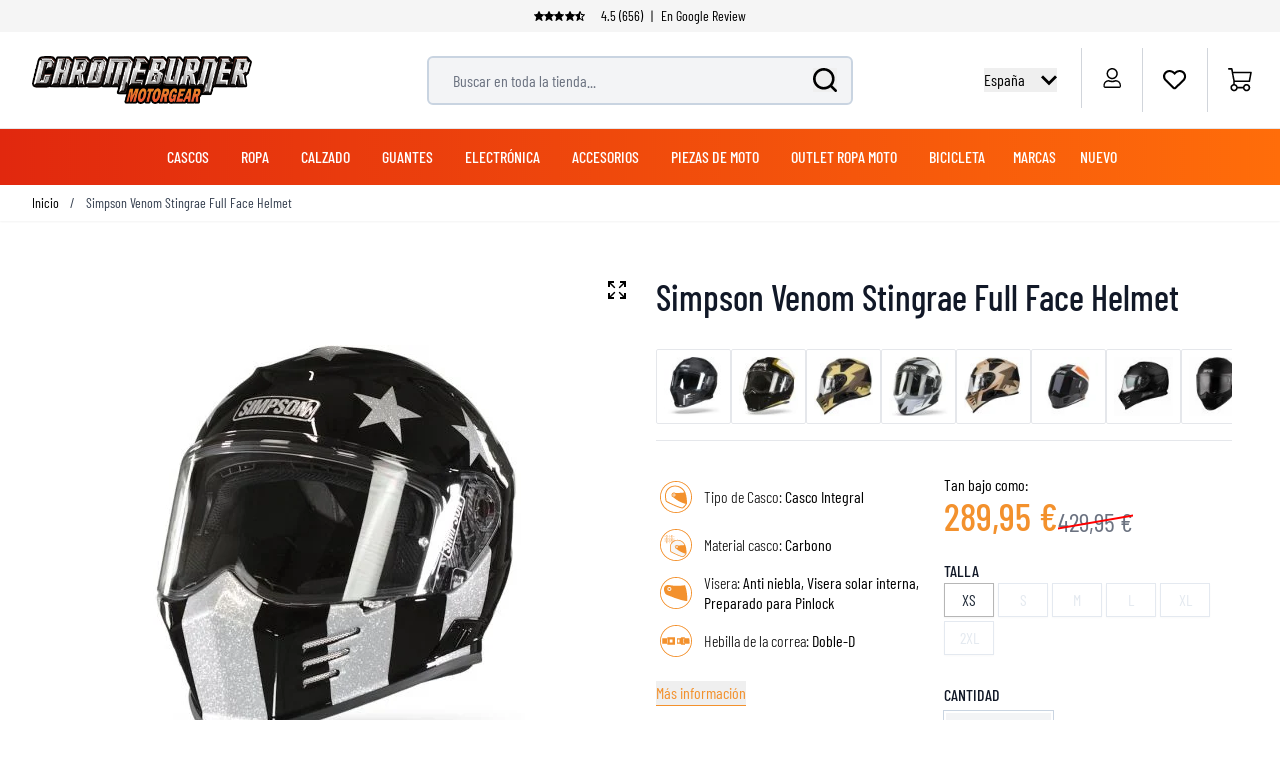

--- FILE ---
content_type: text/html; charset=UTF-8
request_url: https://www.chromeburner.com/es/es/simpson-venom-stingrae
body_size: 100808
content:
<!doctype html>
<html lang="es">
<head prefix="og: http://ogp.me/ns# fb: http://ogp.me/ns/fb# product: http://ogp.me/ns/product#">
    <meta charset="utf-8"/>
<meta name="title" content="Simpson Venom Stingrae"/>
<meta name="description" content="Encuentra  tu Simpson Venom Stingrae en ChromeBurner.  Simpson de alta calidad - Procesamiento rápido de pedidos - Mejores precios en todo el mundo - Excelente soporte"/>
<meta name="keywords" content="Simpson Venom Stingrae Full Face Helmet"/>
<meta name="robots" content="INDEX,FOLLOW"/>
<meta name="viewport" content="width=device-width, initial-scale=1"/>
<title>Simpson Venom Stingrae  - Chromeburner</title>
<link rel="preload" as="image" href="https://www.chromeburner.com/media/catalog/product/cache/1edb22ea9a482637ef3a9d592f2e211a/_/s/_simpson-venon-stingrae_frontpage.jpg" />
<link rel="preload" as="style" href="https://www.chromeburner.com/static/version1762868899/frontend/ChromeBurner/default/es_ES/css/styles.css" />
<link rel="preload" as="style" href="https://www.chromeburner.com/static/version1762868899/frontend/ChromeBurner/default/es_ES/Paynl_Payment/css/payFastCheckout.css" />
<link rel="preload" as="script" href="https://www.chromeburner.com/static/version1762868899/frontend/ChromeBurner/default/es_ES/Smile_ElasticsuiteTracker/js/tracking.js" />
<link rel="preload" as="font" crossorigin="anonymous" href="https://www.chromeburner.com/static/version1762868899/frontend/ChromeBurner/default/es_ES/fonts/barlow-condensed-v12-latin-ext-300.woff2" />
<link rel="preload" as="font" crossorigin="anonymous" href="https://www.chromeburner.com/static/version1762868899/frontend/ChromeBurner/default/es_ES/fonts/barlow-condensed-v12-latin-ext-regular.woff2" />
<link rel="preload" as="font" crossorigin="anonymous" href="https://www.chromeburner.com/static/version1762868899/frontend/ChromeBurner/default/es_ES/fonts/barlow-condensed-v12-latin-ext-500.woff2" />
<link rel="preload" as="font" crossorigin="anonymous" href="https://www.chromeburner.com/static/version1762868899/frontend/ChromeBurner/default/es_ES/fonts/barlow-condensed-v12-latin-ext-600.woff2" />
<link rel="preload" as="font" crossorigin="anonymous" href="https://www.chromeburner.com/static/version1762868899/frontend/ChromeBurner/default/es_ES/fonts/barlow-condensed-v12-latin-ext-700.woff2" />
<link  rel="stylesheet" type="text/css"  media="all" href="https://www.chromeburner.com/static/version1762868899/frontend/ChromeBurner/default/es_ES/css/styles.css" />
<link  rel="stylesheet" type="text/css"  media="all" href="https://www.chromeburner.com/static/version1762868899/frontend/ChromeBurner/default/es_ES/Paynl_Payment/css/payFastCheckout.css" />
<script  type="text/javascript"  src="https://www.chromeburner.com/static/version1762868899/frontend/ChromeBurner/default/es_ES/Smile_ElasticsuiteTracker/js/tracking.js"></script>
<link  rel="icon" type="image/x-icon" href="https://www.chromeburner.com/media/favicon/default/chromeburner-icon-144x144.png" />
<link  rel="shortcut icon" type="image/x-icon" href="https://www.chromeburner.com/media/favicon/default/chromeburner-icon-144x144.png" />
            
<!--Custom Style-->

        <link rel="alternate" hreflang="es-es" href="https://www.chromeburner.com/es/es/simpson-venom-stingrae" />
            <link rel="alternate" hreflang="en-US" href="https://www.chromeburner.com/simpson-venom-stingrae" />
            <link rel="alternate" hreflang="en-ca" href="https://www.chromeburner.com/ca/en/simpson-venom-stingrae" />
            <link rel="alternate" hreflang="fr-CA" href="https://www.chromeburner.com/ca/fr/simpson-venom-stingrae" />
            <link rel="alternate" hreflang="en-au" href="https://www.chromeburner.com/au/en/simpson-venom-stingrae" />
            <link rel="alternate" hreflang="es" href="https://www.chromeburner.com/latam/es/simpson-venom-stingrae" />
            <link rel="alternate" hreflang="x-default" href="https://www.chromeburner.com/eu/en/simpson-venom-stingrae" />
            <link rel="alternate" hreflang="nl" href="https://www.chromeburner.nl/simpson-venom-stingrae" />
            <link rel="alternate" hreflang="de" href="https://www.chromeburner.com/de/de/simpson-venom-stingrae" />
            <link rel="alternate" hreflang="fr" href="https://www.chromeburner.com/fr/fr/simpson-venom-stingrae" />
            <link rel="alternate" hreflang="en-gb" href="https://www.chromeburner.com/gb/en/simpson-venom-stingrae" />
            <link rel="alternate" hreflang="it" href="https://www.chromeburner.com/it/it/simpson-venom-stingrae" />
            <link rel="alternate" hreflang="pl-pl" href="https://www.chromeburner.com/pl/pl/simpson-venom-stingrae" />
    <meta property="og:locale" content="es_ES" />
<meta property="og:site_name" content="ChromeBurner" />
<meta property="og:type" content="website" />
<meta property="og:title" content="Simpson Venom Stingrae" />
<meta property="og:description" content="Encuentra tu Simpson Venom Stingrae en ChromeBurner. Simpson de alta calidad - Procesamiento r&aacute;pido de pedidos - Mejores precios en todo el mundo - Excelente soporte" />
<meta property="og:url" content="https://www.chromeburner.com/es/es/simpson-venom-stingrae" />
<meta property="og:image" content="https://www.chromeburner.com/media/catalog/product/cache/5abf7f4a424cb1833d2ba79da2ca364d/_/s/_simpson-venon-stingrae_frontpage.jpg" />
<meta property="og:image:alt" content="Simpson Venom Stingrae Full Face Helmet" />
<meta property="og:image:width" content="265" />
<meta property="og:image:height" content="265" />
<meta name="twitter:card" content="summary_large_image" />
<meta name="twitter:title" content="Simpson Venom Stingrae" />
<meta name="twitter:description" content="Encuentra tu Simpson Venom Stingrae en ChromeBurner. Simpson de alta calidad - Procesamiento r&aacute;pido de pedidos - Mejores precios en todo el mundo - Excelente soporte" />
<meta name="twitter:url" content="https://www.chromeburner.com/es/es/simpson-venom-stingrae" />
<meta name="twitter:image" content="https://www.chromeburner.com/media/catalog/product/cache/5abf7f4a424cb1833d2ba79da2ca364d/_/s/_simpson-venon-stingrae_frontpage.jpg" />
<meta name="twitter:image:alt" content="Simpson Venom Stingrae Full Face Helmet" />
<meta property="product:price:amount" content="289.95" />

<script nonce="ems0d2hmZHBqcTdlNTY1bXduNjBka2ZmY2QzcnQ5YW4=">
    window.YIREO_GOOGLETAGMANAGER2_ENABLED = true;
    (function (events) {
        const initYireoGoogleTagManager2 = function () {
            events.forEach(function (eventType) {
                window.removeEventListener(eventType, initYireoGoogleTagManager2);
            });

                        (function (w, d, s, l, i) {
                w[l] = w[l] || [];
                w[l].push({'gtm.start': new Date().getTime(), event: 'gtm.js'});
                var f = d.getElementsByTagName(s)[0],
                    j = d.createElement(s),
                    dl = l != 'dataLayer' ? '&l=' + l : '';
                j.async = true;
                j.src = 'https://www.googletagmanager.com' + '/gtm.js?id=' + i + dl;
                f.parentNode.insertBefore(j, f);
            })(window, document, 'script', 'dataLayer', 'GTM-5K3R6D89');
                    };

        events.forEach(function (eventType) {
            window.addEventListener(eventType, initYireoGoogleTagManager2, {once: true, passive: true})
        });
    })(['load', 'keydown', 'mouseover', 'scroll', 'touchstart', 'wheel']);

    </script>
<script>
    var BASE_URL = 'https://www.chromeburner.com/es/es/';
    var THEME_PATH = 'https://www.chromeburner.com/static/version1762868899/frontend/ChromeBurner/default/es_ES';
    var COOKIE_CONFIG = {
        "expires": null,
        "path": "\u002F",
        "domain": ".chromeburner.com",
        "secure": true,
        "lifetime": "3600",
        "cookie_restriction_enabled": false    };
    var CURRENT_STORE_CODE = 'es_es';
    var CURRENT_WEBSITE_ID = '3';

    window.hyva = window.hyva || {}

    window.cookie_consent_groups = window.cookie_consent_groups || {}
    window.cookie_consent_groups['necessary'] = true;

    window.cookie_consent_config = window.cookie_consent_config || {};
    window.cookie_consent_config['necessary'] = [].concat(
        window.cookie_consent_config['necessary'] || [],
        [
            'user_allowed_save_cookie',
            'form_key',
            'mage-messages',
            'private_content_version',
            'mage-cache-sessid',
            'last_visited_store',
            'section_data_ids'
        ]
    );
</script>
<script>
    'use strict';
    (function( hyva, undefined ) {

        function lifetimeToExpires(options, defaults) {

            const lifetime = options.lifetime || defaults.lifetime;

            if (lifetime) {
                const date = new Date;
                date.setTime(date.getTime() + lifetime * 1000);
                return date;
            }

            return null;
        }

        function generateRandomString() {

            const allowedCharacters = '0123456789abcdefghijklmnopqrstuvwxyzABCDEFGHIJKLMNOPQRSTUVWXYZ',
                length = 16;

            let formKey = '',
                charactersLength = allowedCharacters.length;

            for (let i = 0; i < length; i++) {
                formKey += allowedCharacters[Math.round(Math.random() * (charactersLength - 1))]
            }

            return formKey;
        }

        const sessionCookieMarker = {noLifetime: true}

        const cookieTempStorage = {};

        const internalCookie = {
            get(name) {
                const v = document.cookie.match('(^|;) ?' + name + '=([^;]*)(;|$)');
                return v ? v[2] : null;
            },
            set(name, value, days, skipSetDomain) {
                let expires,
                    path,
                    domain,
                    secure,
                    samesite;

                const defaultCookieConfig = {
                    expires: null,
                    path: '/',
                    domain: null,
                    secure: false,
                    lifetime: null,
                    samesite: 'lax'
                };

                const cookieConfig = window.COOKIE_CONFIG || {};

                expires = days && days !== sessionCookieMarker
                    ? lifetimeToExpires({lifetime: 24 * 60 * 60 * days, expires: null}, defaultCookieConfig)
                    : lifetimeToExpires(window.COOKIE_CONFIG, defaultCookieConfig) || defaultCookieConfig.expires;

                path = cookieConfig.path || defaultCookieConfig.path;
                domain = !skipSetDomain && (cookieConfig.domain || defaultCookieConfig.domain);
                secure = cookieConfig.secure || defaultCookieConfig.secure;
                samesite = cookieConfig.samesite || defaultCookieConfig.samesite;

                document.cookie = name + "=" + encodeURIComponent(value) +
                    (expires && days !== sessionCookieMarker ? '; expires=' + expires.toGMTString() : '') +
                    (path ? '; path=' + path : '') +
                    (domain ? '; domain=' + domain : '') +
                    (secure ? '; secure' : '') +
                    (samesite ? '; samesite=' + samesite : 'lax');
            },
            isWebsiteAllowedToSaveCookie() {
                const allowedCookies = this.get('user_allowed_save_cookie');
                if (allowedCookies) {
                    const allowedWebsites = JSON.parse(unescape(allowedCookies));

                    return allowedWebsites[CURRENT_WEBSITE_ID] === 1;
                }
                return false;
            },
            getGroupByCookieName(name) {
                const cookieConsentConfig = window.cookie_consent_config || {};
                let group = null;
                for (let prop in cookieConsentConfig) {
                    if (!cookieConsentConfig.hasOwnProperty(prop)) continue;
                    if (cookieConsentConfig[prop].includes(name)) {
                        group = prop;
                        break;
                    }
                }
                return group;
            },
            isCookieAllowed(name) {
                const cookieGroup = this.getGroupByCookieName(name);
                return cookieGroup
                    ? window.cookie_consent_groups[cookieGroup]
                    : this.isWebsiteAllowedToSaveCookie();
            },
            saveTempStorageCookies() {
                for (const [name, data] of Object.entries(cookieTempStorage)) {
                    if (this.isCookieAllowed(name)) {
                        this.set(name, data['value'], data['days'], data['skipSetDomain']);
                        delete cookieTempStorage[name];
                    }
                }
            }
        };

        hyva.getCookie = (name) => {
            const cookieConfig = window.COOKIE_CONFIG || {};

            if (cookieConfig.cookie_restriction_enabled && ! internalCookie.isCookieAllowed(name)) {
                return cookieTempStorage[name] ? cookieTempStorage[name]['value'] : null;
            }

            return internalCookie.get(name);
        }

        hyva.setCookie = (name, value, days, skipSetDomain) => {
            const cookieConfig = window.COOKIE_CONFIG || {};

            if (cookieConfig.cookie_restriction_enabled && ! internalCookie.isCookieAllowed(name)) {
                cookieTempStorage[name] = {value, days, skipSetDomain};
                return;
            }
            return internalCookie.set(name, value, days, skipSetDomain);
        }


        hyva.setSessionCookie = (name, value, skipSetDomain) => {
            return hyva.setCookie(name, value, sessionCookieMarker, skipSetDomain)
        }

        hyva.getBrowserStorage = () => {
            const browserStorage = window.localStorage || window.sessionStorage;
            if (!browserStorage) {
                console.warn('Browser Storage is unavailable');
                return false;
            }
            try {
                browserStorage.setItem('storage_test', '1');
                browserStorage.removeItem('storage_test');
            } catch (error) {
                console.warn('Browser Storage is not accessible', error);
                return false;
            }
            return browserStorage;
        }

        hyva.postForm = (postParams) => {
            const form = document.createElement("form");

            let data = postParams.data;

            if (! postParams.skipUenc && ! data.uenc) {
                data.uenc = btoa(window.location.href);
            }
            form.method = "POST";
            form.action = postParams.action;

            Object.keys(postParams.data).map(key => {
                const field = document.createElement("input");
                field.type = 'hidden'
                field.value = postParams.data[key];
                field.name = key;
                form.appendChild(field);
            });

            const form_key = document.createElement("input");
            form_key.type = 'hidden';
            form_key.value = hyva.getFormKey();
            form_key.name="form_key";
            form.appendChild(form_key);

            document.body.appendChild(form);

            form.submit();
        }

        hyva.getFormKey = function () {
            let formKey = hyva.getCookie('form_key');

            if (!formKey) {
                formKey = generateRandomString();
                hyva.setCookie('form_key', formKey);
            }

            return formKey;
        }

        hyva.formatPrice = (value, showSign, options = {}) => {
            const groupSeparator = options.groupSeparator;
            const decimalSeparator = options.decimalSeparator
            delete options.groupSeparator;
            delete options.decimalSeparator;
            const formatter = new Intl.NumberFormat(
                'es\u002DES',
                Object.assign({
                    style: 'currency',
                    currency: 'EUR',
                    signDisplay: showSign ? 'always' : 'auto'
                }, options)
            );
            return (typeof Intl.NumberFormat.prototype.formatToParts === 'function') ?
                formatter.formatToParts(value).map(({type, value}) => {
                    switch (type) {
                        case 'currency':
                            return '\u20AC' || value;
                        case 'minusSign':
                            return '- ';
                        case 'plusSign':
                            return '+ ';
                        case 'group':
                            return groupSeparator !== undefined ? groupSeparator : value;
                        case 'decimal':
                            return decimalSeparator !== undefined ? decimalSeparator : value;
                        default :
                            return value;
                    }
                }).reduce((string, part) => string + part) :
                formatter.format(value);
        }

        const formatStr = function (str, nStart) {
            const args = Array.from(arguments).slice(2);

            return str.replace(/(%+)([0-9]+)/g, (m, p, n) => {
                const idx = parseInt(n) - nStart;

                if (args[idx] === null || args[idx] === void 0) {
                    return m;
                }
                return p.length % 2
                    ? p.slice(0, -1).replace('%%', '%') + args[idx]
                    : p.replace('%%', '%') + n;
            })
        }

        hyva.str = function (string) {
            const args = Array.from(arguments);
            args.splice(1, 0, 1);

            return formatStr.apply(undefined, args);
        }

        hyva.strf = function () {
            const args = Array.from(arguments);
            args.splice(1, 0, 0);

            return formatStr.apply(undefined, args);
        }

        /**
         * Take a html string as `content` parameter and
         * extract an element from the DOM to replace in
         * the current page under the same selector,
         * defined by `targetSelector`
         */
        hyva.replaceDomElement = (targetSelector, content) => {
            // Parse the content and extract the DOM node using the `targetSelector`
            const parser = new DOMParser();
            const doc = parser.parseFromString(content, 'text/html');
            const contentNode = doc.querySelector(targetSelector);

            // Bail if content can't be found
            if (!contentNode) {
                return;
            }

            hyva.activateScripts(contentNode)

            // Replace the old DOM node with the new content
            document.querySelector(targetSelector).replaceWith(contentNode);

            // Reload customerSectionData and display cookie-messages if present
            window.dispatchEvent(new CustomEvent("reload-customer-section-data"));
            hyva.initMessages();
        }

        hyva.activateScripts = (contentNode) => {
            // Extract all the script tags from the content.
            // Script tags won't execute when inserted into a dom-element directly,
            // therefore we need to inject them to the head of the document.
            const tmpScripts = contentNode.getElementsByTagName('script');

            if (tmpScripts.length > 0) {
                // Push all script tags into an array
                // (to prevent dom manipulation while iterating over dom nodes)
                const scripts = [];
                for (let i = 0; i < tmpScripts.length; i++) {
                    scripts.push(tmpScripts[i]);
                }

                // Iterate over all script tags and duplicate+inject each into the head
                for (let i = 0; i < scripts.length; i++) {
                    let script = document.createElement('script');
                    script.innerHTML = scripts[i].innerHTML;

                    document.head.appendChild(script);

                    // Remove the original (non-executing) node from the content
                    scripts[i].parentNode.removeChild(scripts[i]);
                }
            }
            return contentNode;
        }

        const replace = {['+']: '-', ['/']: '_', ['=']: ','};
        hyva.getUenc = () => btoa(window.location.href).replace(/[+/=]/g, match => replace[match]);

        let currentTrap;

        const focusableElements = (rootElement) => {
            const selector = 'button, [href], input, select, textarea, details, [tabindex]:not([tabindex="-1"]';
            return Array.from(rootElement.querySelectorAll(selector))
                .filter(el => {
                    return el.style.display !== 'none'
                        && !el.disabled
                        && el.tabIndex !== -1
                        && (el.offsetWidth || el.offsetHeight || el.getClientRects().length)
                })
        }

        const focusTrap = (e) => {
            const isTabPressed = e.key === 'Tab' || e.keyCode === 9;
            if (!isTabPressed) return;

            const focusable = focusableElements(currentTrap)
            const firstFocusableElement = focusable[0]
            const lastFocusableElement = focusable[focusable.length - 1]

            e.shiftKey
                ? document.activeElement === firstFocusableElement && (lastFocusableElement.focus(), e.preventDefault())
                : document.activeElement === lastFocusableElement && (firstFocusableElement.focus(), e.preventDefault())
        };

        hyva.releaseFocus = (rootElement) => {
            if (currentTrap && (!rootElement || rootElement === currentTrap)) {
                currentTrap.removeEventListener('keydown', focusTrap)
                currentTrap = null
            }
        }
        hyva.trapFocus = (rootElement) => {
            if (!rootElement) return;
            hyva.releaseFocus()
            currentTrap = rootElement
            rootElement.addEventListener('keydown', focusTrap)
            const firstElement = focusableElements(rootElement)[0]
            firstElement && firstElement.focus()
        }

                hyva.alpineInitialized = (fn) => window.addEventListener('alpine:initialized', fn, {once: true})
                window.addEventListener('user-allowed-save-cookie', () => internalCookie.saveTempStorageCookies())

    }( window.hyva = window.hyva || {} ));
</script>
<script>
    if (!window.IntersectionObserver) {
        window.IntersectionObserver = function (callback) {
            this.observe = el => el && callback(this.takeRecords());
            this.takeRecords = () => [{isIntersecting: true, intersectionRatio: 1}];
            this.disconnect = () => {};
            this.unobserve = () => {};
        }
    }
</script>
<meta property="product:price:currency"
      content="EUR"/>
</head>
<body id="html-body" class="catalog-product-view product-simpson-venom-stingrae categorypath-cascos-marcas-simpson category-simpson page-layout-1column">

<script>
    window.fastCheckoutMinicart = false;
    window.fastCheckoutModalEnabled = true;
</script><noscript><iframe src="https://www.googletagmanager.com/ns.html?id=GTM-5K3R6D89" height="0" width="0" style="display:none;visibility:hidden"></iframe></noscript>
<input name="form_key" type="hidden" value="mZct2wHTPEMfXUV7" /><script nonce="ems0d2hmZHBqcTdlNTY1bXduNjBka2ZmY2QzcnQ5YW4=">
    function yireoGoogleTagManager2Pusher(eventData, message, callback) {
        window.YIREO_GOOGLETAGMANAGER2_PAST_EVENTS = window.YIREO_GOOGLETAGMANAGER2_PAST_EVENTS || [];

        function doCallback(cb) {
            if (undefined === cb) {
                return;
            }

            cb();
        }

        
        const copyEventData = Object.assign({}, eventData);
        let metaData = {};
        if (copyEventData.meta) {
            metaData = copyEventData.meta;
            delete copyEventData.meta;
        }

        const eventHash = btoa(encodeURIComponent(JSON.stringify(copyEventData)));
        if (window.YIREO_GOOGLETAGMANAGER2_PAST_EVENTS.includes(eventHash)) {
            yireoGoogleTagManager2Logger('Warning: Event already triggered', eventData);
            doCallback(callback);
            return;
        }

        if (metaData && metaData.allowed_pages && metaData.allowed_pages.length > 0
            && false === metaData.allowed_pages.some(page => window.location.pathname.includes(page))) {
            yireoGoogleTagManager2Logger('Warning: Skipping event, not in allowed pages', window.location.pathname, eventData);
            doCallback(callback);
            return;
        }

        if (!message) {
            message = 'push (unknown) [unknown]';
        }

        yireoGoogleTagManager2Logger(message, eventData);
        window.dataLayer = window.dataLayer || [];

        if (eventData.ecommerce) {
            window.dataLayer.push({ecommerce: null});
        }

        try {
            window.dataLayer.push(eventData);
            window.YIREO_GOOGLETAGMANAGER2_PAST_EVENTS.push(eventHash);
        } catch(error) {
            doCallback(callback);
        }

        doCallback(callback);
    }
</script>
<script nonce="ems0d2hmZHBqcTdlNTY1bXduNjBka2ZmY2QzcnQ5YW4=">
    function yireoGoogleTagManager2Logger(...args) {
        const debug = window.YIREO_GOOGLETAGMANAGER2_DEBUG || false;
        if (false === debug) {
            return;
        }

        var color = 'gray';
        if (args[0].toLowerCase().startsWith('push')) {
            color = 'green';
        }

        if (args[0].toLowerCase().startsWith('warning')) {
            color = 'orange';
        }

        var css = 'color:white; background-color:' + color + '; padding:1px;'
        console.log('%cYireo_GoogleTagManager2', css, ...args);
    }
</script>
<div class="page-wrapper">
<button
    x-data="{
        show: false,
        checkVisibility() {
            this.show = window.scrollY > window.innerHeight;
        },
        setBottomMargin() {
            const actionBarHeight = document.getElementById('action-bar').offsetHeight;
            this.$root.style.marginBottom = (window.matchMedia('(max-width: 1024px)').matches ? actionBarHeight : 0) + 'px';
        }
    }"
    x-show="show"
    x-init="checkVisibility(); setBottomMargin()"
    @click="window.scrollTo({top: 0, behavior: 'smooth'})"
    @scroll.throttle.window="checkVisibility()"
    @resize.debounce.window="setBottomMargin()"
    x-cloak
    class="fixed right-5 bottom-10 z-40 w-14 h-14 rounded-full hover:shadow-xl"
    aria-label="Scroll to top"
>
    <svg xmlns="http://www.w3.org/2000/svg" enable-background="new 0 0 500 500" version="1.1" viewBox="0 0 500 500" xml:space="preserve" class="w-14 h-14" width="24" height="24" role="img">
<style type="text/css">
	.st0{fill:url(#SVGID_1_);}
	.st1{display:none;fill:url(#SVGID_2_);}
	.st2{display:none;fill:none;stroke:url(#SVGID_3_);stroke-width:3;stroke-miterlimit:10;}
	.st3{display:none;}
	.st4{fill:none;stroke:#FFFFFF;stroke-width:7.236;stroke-miterlimit:10;}
	.st5{display:inline;fill:none;stroke:#FFFFFF;stroke-width:7.236;stroke-linecap:round;stroke-miterlimit:10;}
	.st6{display:inline;fill:none;stroke:#FFFFFF;stroke-width:60;stroke-miterlimit:10;}
	.st7{display:inline;fill:none;stroke:#FFFFFF;stroke-width:18;stroke-linecap:round;stroke-miterlimit:10;}
	.st8{display:inline;}
	.st9{fill:#FFFFFF;}
	.st10{display:inline;fill:none;stroke:#FFFFFF;stroke-width:25;stroke-linecap:round;stroke-miterlimit:10;}
	.st11{fill:none;stroke:#FFFFFF;stroke-width:25;stroke-linecap:round;stroke-miterlimit:10;}
</style>
  <g id="circle" transform="matrix(1.4309 0 0 1.4141 -107.21 -102.34)">
	<linearGradient id="SVGID_1_" x1="379.46" x2="75.457" y1="301.09" y2="181.12" gradientUnits="userSpaceOnUse">
		<stop stop-color="#E62A2B" offset="0"/>
    <stop stop-color="#F3912D" offset=".958"/>
	</linearGradient>
    <circle class="st0" cx="250" cy="250" r="174.88" fill="url(#SVGID_1_)"/>
    <linearGradient id="SVGID_2_" x1="75.08" x2="424.92" y1="250" y2="250" gradientUnits="userSpaceOnUse">
		<stop stop-color="#F79239" offset=".1226"/>
      <stop stop-color="#F3912D" offset=".958"/>
	</linearGradient>
    <circle class="st1" cx="250" cy="250" r="174.88" fill="url(#SVGID_2_)"/>

    <linearGradient id="SVGID_3_" x1="126.3" x2="478.54" y1="218.3" y2="218.3" gradientTransform="matrix(.9754 -.2204 .2204 .9754 -92.205 104.6)" gradientUnits="userSpaceOnUse">
		<stop stop-color="#404041" offset="0"/>
      <stop stop-color="#929497" offset=".2765"/>
      <stop stop-color="#F1F1F2" offset=".5028"/>
      <stop stop-color="#CDCED0" offset=".5993"/>
      <stop stop-color="#929497" offset=".7402"/>
      <stop stop-color="#404041" offset="1"/>
	</linearGradient>
    <circle class="st2" cx="250.89" cy="250.88" r="174.62" stroke="url(#SVGID_3_)"/>
</g>
  <g class="st3">
	<path class="st4" d="m251.09 138.43c-0.66-1.03-1.75-1.03-2.41 0l-52.33 81.68c-1.07 1.67-0.32 4.54 1.2 4.54 0 0 26.58-6.38 26.86-4.52 0.42 2.78 0.69 127.87 0.69 127.87 0 1.47 0.76 2.66 1.7 2.66l46.42 0.2c0.94 0 1.71-1.19 1.71-2.66 0 0 0.27-125.09 0.69-127.87 0.28-1.87 26.83 4.68 26.83 4.68 1.52 0.02-51.36-86.58-51.36-86.58z"/>
    <polyline class="st5" points="133.2 327.01 250 210.21 366.8 327.01"/>
    <line class="st5" x1="133.2" x2="366.8" y1="163.43" y2="163.43"/>
</g>
  <g class="st3">
	<polyline class="st6" points="83.09 335.09 248.72 169.46 418.15 338.89"/>
</g>
  <g class="st3">
	<polyline class="st7" points="138.65 339.09 235.81 241.94 333.18 339.31"/>
    <polyline class="st7" points="138.65 227.02 235.81 129.86 333.18 227.23"/>
</g>
  <g class="st3">
	<g class="st8">
		<polygon class="st9" points="249.46 116.74 125.05 250 124.26 250.84 157.74 278.13 249.46 179.88 341.62 278.6 342.09 278.6 375.3 251.53"/>
	</g>
</g>
  <g transform="matrix(1.4309 0 0 1.4141 -107.21 -102.34)">
	<g class="st3">
		<line class="st10" x1="250" x2="250" y1="214.73" y2="336.41"/>
    <line class="st10" x1="250" x2="312.29" y1="214.73" y2="277.01"/>
    <line class="st10" x1="250" x2="187.71" y1="214.73" y2="277.01"/>
	</g>
    <line class="st11" x1="191.67" x2="309.07" y1="179.52" y2="179.52"/>

    <path class="st9" d="m241.5 214.54-58.37 58.37c-5.01 5.01-4.67 12.24-0.94 16.96 2.24 2.83 5.69 4.76 9.94 4.76l57.67-37.71 58.96 37.71c11.33 0 17.01-13.69 9.01-21.71l-58.25-58.37c-4.98-4.98-13.04-4.98-18.02-0.01z"/>

    <line class="st11" x1="250.44" x2="250.44" y1="230.5" y2="332.68"/>
</g>
<title>button-back-to-top</title></svg>
</button>
<header class="page-header"><script>
    function initHeader() {
        return {
            searchOpen: false,
            cart: {},
            open: true,
            startTouch: 0,
            collapseHeader: false,
            isMobile: false,
            getData(data) {
                if (data.cart) {
                    this.cart = data.cart
                }
            },
            headerBehaviour() {
                if (!this.isMobile) return false
                document.documentElement.scrollTop > 150 && document.documentElement.scrollTop >= this.startTouch
                    ? this.collapseHeader = true
                    : this.collapseHeader = false
            },
            headerEndBehavior() {
                if (document.documentElement.scrollTop < this.startTouch) this.collapseHeader = false
            },
            checkIsMobileResolution(element) {
                //don't programatically change padding height -> cls
                /*let headerHeight = element.parentElement.offsetHeight,
                    uspHeight = element.parentElement.querySelector('.usps-header').offsetHeight
                element.parentElement.closest('.page-wrapper').style.paddingTop = headerHeight + 'px'
                this.isMobile = window.outerWidth < 1024*/
            },
            openCartAndReloadCustomerData() {
                hyva.setCookie('mage-cache-sessid', '', -1, true);
                window.dispatchEvent(new CustomEvent("product-addtocart-success"));
            }
        }
    }
</script>
<div id="page-header"
     x-data="initHeader()"
     x-init="checkIsMobileResolution($root)"
     @keydown.window.escape="searchOpen = false;"
     @private-content-loaded.window="getData(event.detail.data)"
     @resize.window.debounce="checkIsMobileResolution($root)"
     @visibilitychange.window.debounce="checkIsMobileResolution($root)"
     @touchstart.window="startTouch = document.documentElement.scrollTop"
     @touchmove.window="headerBehaviour()"
     @touchend.window="headerEndBehavior()">
    <div class="usps-header" data-content-type="html" data-appearance="default" data-element="main" data-decoded="true"><div class="usps-messages-wrapper" x-data="initUsps()" x-init="setAnimation($data)">
  <div class="trustpilot"
      :class="active === 1 ? 'active set-animation' : ''">
      <a href='' title="Check our Google reviews" target="_blank" rel="nofollow"></a>
      <div class="icons"
          x-data="{
              icons: false
          }"
          x-init="$nextTick(() => { icons = true })">
          <template x-if="icons"><object type="image/svg+xml"  title="Trustpilot review star" data="/media/svg/trustpilot-star.svg"></template>    
          <template x-if="icons"><object type="image/svg+xml"  title="Trustpilot review star" data="/media/svg/trustpilot-star.svg"></template>
          <template x-if="icons"><object type="image/svg+xml"  title="Trustpilot review star" data="/media/svg/trustpilot-star.svg"></template>
          <template x-if="icons"><object type="image/svg+xml"  title="Trustpilot review star" data="/media/svg/trustpilot-star.svg"></template>
          <template x-if="icons"><object type="image/svg+xml"  title="Trustpilot review star" data="/media/svg/trustpilot-star-half.svg"></template>                    
        </div>      
        4.5 (656) <span>|</span> En Google Review
  </div>
  <!-- [ CONTENT BLOCKS ] -->        
  <div :class="active === 2 ? 'active set-animation' : ''">Muchos artículos listos para enviar desde nuestro propio almacén</div>
  <div :class="active === 3 ? 'active set-animation' : ''">Envío a España desde 5,99€</div>   
  <div :class="active === 4 ? 'active set-animation' : ''">Más de 90 marcas</div>
  <div :class="active === 5 ? 'active set-animation' : ''">Política de devolución de 100 días</div>
  <!-- [ CONTENT BLOCKS ] -->  
</div>

<script>
  function initUsps() {              
      return {
          active: 1,
          elements: 0,        
          setAnimation(element) {
            this.elements = element.$el.childElementCount
            setInterval(() => {                  
                this.active === this.elements ? this.active = 1 : this.active += 1
            }, 8000);
          }
      }
  }
</script></div>    <div class="relative flex flex-wrap items-center justify-center w-full border-b border-blueishmobile-menu
                  lg:flex-nowrap lg:py-2 lg:justify-between">
        <div :class="{'header-hide-animation' : collapseHeader}"
             class="top-wrapper">
            <!--Logo-->
            <div @toggle-mobile-menu.window="open = !$event.detail.open"
     x-show="open"
     class="logo-wrapper order-1 object-center mr-auto pl-4 sm:w-auto sm:pb-0 lg:pl-8 lg:order-1 lg:left">
    <a class="items-center left text-xl font-medium tracking-wide text-gray-800
        no-underline hover:no-underline font-title"
       href="https://www.chromeburner.com/es/es/"
       title="Chromeburner"
       aria-label="store logo">
        <img src="https://www.chromeburner.com/media/logo/default/logo.png"
             title="Chromeburner"
             alt="Chromeburner"
            width="189"            height="64"             class="max-h-8 w-auto my-3 lg:my-0 lg:max-h-12"
        />
    </a>
</div>
            
<div x-data="initChangeCountryModal()"
     @toggle-mobile-menu.window="show = !$event.detail.open;"
     x-show="show"
     class="w-auto absolute right-0 top-4 lg:top-auto order-3 flex justify-end ml-auto pr-4 lg:relative z-10"
>
    <div class="relative inline-block text-left">
        <div>
            <button @click.prevent="toggleCountryModal(!open)"
                    @click.outside="toggleCountryModal(false)"
                    @keydown.window.escape="toggleCountryModal(false)"
                    type="button"
                    class="flex focus:outline-none"
                    aria-haspopup="true"
                    aria-expanded="true"
            >
                <div class="lg:hidden uppercase">
                    es                </div>
                <div class="hidden lg:block">
                    España                </div>
                <div :class="open && 'text-cborange'" class="flex self-center ml-1 lg:ml-2">
                    <svg viewBox="0 0 24 24" class="h-4 w-4 ml-2 rotate-90 fill-current" width="24" height="24" role="img">
<path d="M5 3l3.057-3 11.943 12-11.943 12-3.057-3 9-9z"/>
<title>chevron-right</title></svg>
                </div>
            </button>
        </div>
        <nav x-cloak=""
             x-show="open"
             x-transition:enter="transition ease-out duration-100"
             x-transition:enter-start="opacity-0"
             x-transition:enter-end="opacity-100"
             x-transition:leave="transition ease-in duration-100"
             x-transition:leave-start="opacity-100"
             x-transition:leave-end="opacity-0"
             class="flex flex-col fixed lg:absolute inset-0 lg:top-8 lg:right-0 lg:bottom-auto lg:left-auto z-10 lg:w-44 lg:rounded-b-md lg:overflow-hidden lg:shadow bg-white"
             style="display: none;"
        >
            <div class="shrink-0 lg:hidden relative p-4 bg-container-darker">
                <div class="text-center font-medium uppercase">
                    Choose your country                </div>
                <button
                    @click.prevent="toggleCountryModal(!open)"
                    @click.outside="toggleCountryModal(false)"
                    @keydown.window.escape="toggleCountryModal(false)"
                    class="absolute right-4 top-1/2 -translate-y-1/2">
                    <svg fill="none" viewBox="0 0 24 24" stroke="currentColor" class="flex self-center h-5 w-5" width="24" height="24" role="img">
  <path d="M21.261 2.22a.748.748 0 00-1.057 0l-8.464 8.463-8.463-8.464a.748.748 0 10-1.058 1.058l8.464 8.463-8.464 8.464a.748.748 0 101.058 1.057l8.463-8.463 8.464 8.463a.748.748 0 101.057-1.057l-8.463-8.464 8.463-8.463a.748.748 0 000-1.058z" stroke-width="1"/>
<title>cross</title></svg>
                </button>
            </div>

            <div role="menu" aria-orientation="vertical" aria-labelledby="options-menu"
                 class="grow p-4 lg:p-0 overflow-y-auto">
                                    <a href="https://www.chromeburner.com/simpson-venom-stingrae"
                           class="flex lg:block items-center justify-between py-2 lg:px-2 border-b last:border-b-0 border-b-container lg:hover:bg-container text-lg lg:text-sm lg:text-center font-medium lg:font-normal"
                    >
                        English - Worldwide                    </a>
                                    <a href="https://www.chromeburner.com/ca/en/simpson-venom-stingrae"
                           class="flex lg:block items-center justify-between py-2 lg:px-2 border-b last:border-b-0 border-b-container lg:hover:bg-container text-lg lg:text-sm lg:text-center font-medium lg:font-normal"
                    >
                        English - Canada                    </a>
                                    <a href="https://www.chromeburner.com/ca/fr/simpson-venom-stingrae"
                           class="flex lg:block items-center justify-between py-2 lg:px-2 border-b last:border-b-0 border-b-container lg:hover:bg-container text-lg lg:text-sm lg:text-center font-medium lg:font-normal"
                    >
                        Français - Canada                    </a>
                                    <a href="https://www.chromeburner.com/au/en/simpson-venom-stingrae"
                           class="flex lg:block items-center justify-between py-2 lg:px-2 border-b last:border-b-0 border-b-container lg:hover:bg-container text-lg lg:text-sm lg:text-center font-medium lg:font-normal"
                    >
                        English - Australia                    </a>
                                    <a href="https://www.chromeburner.com/latam/es/simpson-venom-stingrae"
                           class="flex lg:block items-center justify-between py-2 lg:px-2 border-b last:border-b-0 border-b-container lg:hover:bg-container text-lg lg:text-sm lg:text-center font-medium lg:font-normal"
                    >
                        Español - Mexico                    </a>
                                    <a href="https://www.chromeburner.com/eu/en/simpson-venom-stingrae"
                           class="flex lg:block items-center justify-between py-2 lg:px-2 border-b last:border-b-0 border-b-container lg:hover:bg-container text-lg lg:text-sm lg:text-center font-medium lg:font-normal"
                    >
                        English - Europe                    </a>
                                    <a href="https://www.chromeburner.nl/simpson-venom-stingrae"
                           class="flex lg:block items-center justify-between py-2 lg:px-2 border-b last:border-b-0 border-b-container lg:hover:bg-container text-lg lg:text-sm lg:text-center font-medium lg:font-normal"
                    >
                        Nederland                    </a>
                                    <a href="https://www.chromeburner.com/de/de/simpson-venom-stingrae"
                           class="flex lg:block items-center justify-between py-2 lg:px-2 border-b last:border-b-0 border-b-container lg:hover:bg-container text-lg lg:text-sm lg:text-center font-medium lg:font-normal"
                    >
                        Deutschland                    </a>
                                    <a href="https://www.chromeburner.com/fr/fr/simpson-venom-stingrae"
                           class="flex lg:block items-center justify-between py-2 lg:px-2 border-b last:border-b-0 border-b-container lg:hover:bg-container text-lg lg:text-sm lg:text-center font-medium lg:font-normal"
                    >
                        France                    </a>
                                    <a href="https://www.chromeburner.com/it/it/simpson-venom-stingrae"
                           class="flex lg:block items-center justify-between py-2 lg:px-2 border-b last:border-b-0 border-b-container lg:hover:bg-container text-lg lg:text-sm lg:text-center font-medium lg:font-normal"
                    >
                        Italia                    </a>
                                    <a href="https://www.chromeburner.com/gb/en/simpson-venom-stingrae"
                           class="flex lg:block items-center justify-between py-2 lg:px-2 border-b last:border-b-0 border-b-container lg:hover:bg-container text-lg lg:text-sm lg:text-center font-medium lg:font-normal"
                    >
                        United Kingdom                    </a>
                                    <a href="https://www.chromeburner.com/pl/pl/simpson-venom-stingrae"
                           class="flex lg:block items-center justify-between py-2 lg:px-2 border-b last:border-b-0 border-b-container lg:hover:bg-container text-lg lg:text-sm lg:text-center font-medium lg:font-normal"
                    >
                        Poland                    </a>
                                    <a href="https://www.chromeburner.com/cn/cn/simpson-venom-stingrae"
                           class="flex lg:block items-center justify-between py-2 lg:px-2 border-b last:border-b-0 border-b-container lg:hover:bg-container text-lg lg:text-sm lg:text-center font-medium lg:font-normal"
                    >
                        中文                    </a>
                            </div>
        </nav>
    </div>
</div>

<script>
    'use strict';

    function initChangeCountryModal() {
        return {
            show: true,
            open: false,
            checkIsMobileResolution() {
                return window.outerWidth < 1024
            },
            toggleCountryModal(newStatus) {
                this.open = newStatus;
                if(this.checkIsMobileResolution()) {
                    if (this.open) {
                        document.body.classList.add('overflow-y-hidden', 'prevent-scroll');
                    } else {
                        document.body.classList.remove('overflow-y-hidden', 'prevent-scroll');
                    }
                }
            }
        }
    }
</script>
        </div>
        <div x-data
             class="flex w-full mx-auto order-5 grow border-t shadow-sm
               md:w-1/3
               lg:z-40 lg:absolute lg:border-t-0 lg:shadow-none lg:max-w-[800px]"
             id="search-content">
            
<script>
    function initMiniSearchComponent() {
        "use strict";

        return {
            show:false,
            formSelector: "#search_mini_form",
            url: "https://www.chromeburner.com/es/es/search/ajax/suggest/",
            destinationSelector: "#search_autocomplete",
            templates: {"term":{"title":"Search terms","template":"Hyva_SmileElasticsuite::core\/autocomplete\/term.phtml"},"product":{"title":"Productos","template":"Hyva_SmileElasticsuite::catalog\/autocomplete\/product.phtml"},"category":{"title":"Categor\u00edas","template":"Hyva_SmileElasticsuite::catalog\/autocomplete\/category.phtml"},"product_attribute":{"title":"Atributos","template":"Hyva_SmileElasticsuite::catalog\/autocomplete\/product_attribute.phtml","titleRenderer":"renderEsAutocompleteTitleAttribute"},"cms_page":{"title":"Cms page","template":"Hyva_SmileElasticsuite::cms-search\/autocomplete\/cms.phtml"}},
            priceFormat: {"pattern":"\u20ac%s","precision":2,"requiredPrecision":2,"decimalSymbol":",","groupSymbol":".","groupLength":3,"integerRequired":false},
            minSearchLength: 2,
            searchResultsByType: {},
            currentRequest: null,
            open: false,

            /**
             * Get search results.
             */
            getSearchResults: function () {
                let value = document.querySelector('#search').value.trim();

                if (value.length < parseInt(this.minSearchLength, 10)) {
                    this.searchResultsByType = [];
                    this.show = false;
                    return false;
                }

                let url = this.url + '?' + new URLSearchParams({
                    q: document.querySelector('#search').value,
                    _: Date.now()
                }).toString();

                if (this.currentRequest !== null) {
                    this.currentRequest.abort();
                }
                this.currentRequest = new AbortController();

                fetch(url, {
                    method: 'GET',
                    signal: this.currentRequest.signal,
                }).then((response) => {
                    if (response.ok) {
                        return response.json();
                    }
                }).then((data)  => {
                    this.show = data.length > 0;

                    this.searchResultsByType = data.reduce((acc, result) => {
                        if (! acc[result.type]) acc[result.type] = [];
                        acc[result.type].push(result);
                        return acc;
                    }, {});
                }).catch((error) => {
                    ;
                });
            },
            toggleMobileMenu(dispatch) {
                let openState = !this.open
                openState
                    ? document.querySelector('.page-wrapper').classList.add('overflow-y-hidden', 'prevent-scroll')
                    : document.querySelector('.page-wrapper').classList.remove('overflow-y-hidden', 'prevent-scroll')
                dispatch('toggle-mobile-menu', { open: openState })
                this.open = openState;
            }
        }
    }
</script>
<div id="elasticsuite-search-container" class="flex flex-row mx-auto search-wrapper lg:py-2 w-full" x-show="true">
    <div class="mx-auto text-black w-full" x-data="initMiniSearchComponent()" @click.outside="show = false">
        <div class="flex items-baseline justify-between menu-icon">
            <div class="flex w-full">
                <a @click="toggleMobileMenu($dispatch)"
                   class="flex items-center justify-center cursor-pointer"
                   :class="{ 'ml-auto': open }">
                    <svg class="hidden w-12 h-12 p-3 fill-current"
                         :class="{ 'hidden' : !open, 'block': open }"
                         xmlns="http://www.w3.org/2000/svg" width="20" height="20"
                         viewBox="0 0 20 20">
                        <path fill-rule="evenodd" clip-rule="evenodd"
                              d="M18.278 16.864a1 1 0 0 1-1.414 1.414l-4.829-4.828-4.828 4.828a1 1 0 0
                          1-1.414-1.414l4.828-4.829-4.828-4.828a1 1 0 0 1 1.414-1.414l4.829 4.828
                          4.828-4.828a1 1 0 1 1 1.414 1.414l-4.828 4.829 4.828 4.828z">
                        </path>
                    </svg>
                    <svg class="block w-12 h-12 p-3 fill-current lg:hidden border-r border-blueish"
                         :class="{ 'hidden' : open, 'block': !open }"
                         xmlns="http://www.w3.org/2000/svg" width="20" height="20"
                         viewBox="0 0 20 20">
                        <path
                            d="M0 3h20v2H0V3zm0 6h20v2H0V9zm0 6h20v2H0v-2z">
                        </path>
                    </svg>
                </a>
                <form class="form minisearch w-full" id="search_mini_form" action="https://www.chromeburner.com/es/es/catalogsearch/result/" method="get" role="search">
                    <div class="relative">
                        <label class="sr-only" for="search">
                            Buscar&#x20;en&#x20;toda&#x20;la&#x20;tienda...                        </label>
                        <input id="search"
                               x-on:input.debounce="getSearchResults()"
                               x-ref="searchInput"
                               type="search"
                               class="w-full h-[49px] py-2 pr-[44px] pl-6 transition appearance-none text-base font-normal border-0 !ring-0 !ring-transparent focus:outline-none focus:!border-black lg:bg-gray-100 lg:py-4 lg:rounded-md lg:!border-blueish lg:text-base lg:border-2 lg:focus:!border-2"
                               autocapitalize="off" autocomplete="off" autocorrect="off"
                               name="q"
                               value=""
                               placeholder="Buscar&#x20;en&#x20;toda&#x20;la&#x20;tienda..."
                               maxlength="128"
                               @search-open.window.debounce.10="
                                    $root.focus();
                                    $root.select();
                               "
                        />
                        <button type="submit" class="absolute top-1/2 right-4 -translate-y-1/2">
                            <svg xmlns="http://www.w3.org/2000/svg" viewBox="0 0 20 20" class="h-4 lg:h-6 w-4 lg:w-6 fill-current" width="24" height="24" role="img">
<path d="M19.6679 18.1085L16.0788 14.5457C18.8811 10.9579 18.5864 5.84813 15.3652 2.62884C13.6692 0.933843 11.4063 0 8.99786 0C6.5882 0 4.32646 0.933892 2.63049 2.62884C0.934428 4.32384 0 6.58526 0 8.99222C0 11.4004 0.934477 13.6607 2.63049 15.3556C4.32656 17.0506 6.58938 17.9844 8.99786 17.9844C10.9897 17.9844 12.9568 17.3212 14.5298 16.0677L18.0948 19.6804C18.3157 19.9011 18.5865 20 18.8814 20C19.1762 20 19.4471 19.8771 19.6679 19.6804C20.1107 19.2629 20.1107 18.5507 19.6679 18.1082L19.6679 18.1085ZM15.784 8.99222C15.784 10.8101 15.0714 12.5061 13.7921 13.7836C12.5138 15.061 10.7928 15.7742 8.99779 15.7742C7.20274 15.7742 5.4817 15.062 4.20345 13.7836C2.92516 12.5061 2.21157 10.7861 2.21157 8.99222C2.21157 7.17437 2.92418 5.47833 4.20345 4.20089C5.48174 2.9234 7.20274 2.21025 8.99779 2.21025C10.8168 2.21025 12.5139 2.92242 13.7921 4.20089C15.0704 5.47934 15.784 7.17447 15.784 8.99222Z" style="height: 100%;"/>
<title>search</title></svg>
                        </button>
                    </div>
                    <div id="search_autocomplete" class="search-autocomplete absolute bg-white left-0 w-full mt-[1px] overflow-y-auto" x-show="show" style="display:none;">
                        <div class="w-full grid grid-cols-1">
                            <template x-for="searchResultByType in Object.values(searchResultsByType)">
                                <div class="">
                                    <template x-if="searchResultByType.hasOwnProperty(0) && templates[searchResultByType[0].type].title && templates[searchResultByType[0].type].titleRenderer === undefined">
                                        <div class="font-bold pt-2 pl-2 text-center" x-text="templates[searchResultByType[0].type].title"></div>
                                    </template>
                                    <template x-if="searchResultByType.hasOwnProperty(0) && templates[searchResultByType[0].type].titleRenderer !== undefined">
                                        <div class="font-bold pt-2 pl-2 text-center" x-text="window[templates[searchResultByType[0].type].titleRenderer](searchResultByType)"></div>
                                    </template>

                                    <template x-for="searchResult in searchResultByType">
                                        <div class="hover:bg-gray-100">
                                                                                            
<template x-if="searchResult.type == 'term'">
    <a class="w-full block p-2"
       x-bind:href="'https://www.chromeburner.com/es/es/catalogsearch/result/?q=' + searchResult.title"
       :title="searchResult.title">
        <span class="text-sm" x-text="searchResult.title"></span>
        <span class="text-sm" x-text="'(' + searchResult.num_results + ')'"></span>
    </a>
</template>
                                                                                            
<template x-if="searchResult.type == 'product'">
    <a class="w-full block" :href="searchResult.url" :title="searchResult.title">
        <div class="grid grid-cols-5 gap-2 p-3">
            <div>
                <img :src="searchResult.image" class="inline-block" />
            </div>
            <div class="col-span-3">
                <span class="text-m" x-text="searchResult.title"></span>
            </div>
            <div class="col-span=1">
                <span class="search-autocomplete-price" x-html="searchResult.price"></span>
            </div>
        </div>
    </a>
</template>
                                                                                            
<template x-if="searchResult.type == 'category'">
    <a class="w-full block p-2" :href="searchResult.url" :title="searchResult.title">
        <span class="text-sm italic block text-gray-500" x-text="searchResult.breadcrumb.join(' > ').concat(' > ')"></span>
        <span class="text-sm" x-text="searchResult.title"></span>
    </a>
</template>
                                                                                            
<template x-if="searchResult.type == 'product_attribute'">
    <a class="w-full block p-2" :href="searchResult.url" :title="searchResult.title">
        <span class="text-sm" x-text="searchResult.title"></span>
        <span class="text-xs uppercase text-gray-500" x-text="searchResult.attribute_label" style="vertical-align: super;"></span>
    </a>
</template>

<script>
    function renderEsAutocompleteTitleAttribute(data)
    {
        data = data.filter(function(item) {
            return item.type === 'product_attribute';
        }).map(function(item) {
            return item['attribute_label']
        }).reduce(function(prev, item) {
            if (item in prev) {
                prev[item]++;
            } else {
                prev[item] = 1;
            }
            return prev;
        }, {});

        data = Object.entries(data).sort(function(item1, item2) {
            return item2[1] - item1[1]
        }).map(function(item) {return item[0]});

        if (data.length > 2) {
            data = data.slice(0, 2);
            data.push('...');
        }

        return data.join(', ');
    }
</script>
                                                                                            
<template x-if="searchResult.type == 'cms_page'">
    <a class="w-full block p-2" :href="searchResult.url" :title="searchResult.title">
        <span class="text-sm" x-text="searchResult.title"></span>
    </a>
</template>
                                                                                    </div>
                                    </template>
                                </div>
                            </template>
                        </div>
                    </div>
                                    </form>
            </div>
        </div>
    </div>
</div>
        </div>
        <div id="action-bar"
             class="z-40 w-screen fixed order-4 bottom-0 left-0 items-center bg-white shadow-up rounded-t-lg !animate-none
                lg:z-20 lg:rounded-none lg:w-auto lg:relative lg:shadow-none">
            <div class="flex p-2 justify-evenly">
                <a href="https://www.chromeburner.com/es/es/"
                   class="flex lg:hidden w-9 h-9 justify-center items-center rounded-full bg-container-darker"
                   aria-label="Cliente"
                   title="Cliente">
                    <svg xmlns="http://www.w3.org/2000/svg" viewBox="0 0 21 21" class="w-5 h-5 text-white" width="24" height="24" role="img">
<path d="m430.49 298.62c-0.13 0.13-0.31 0.21-0.5 0.21h-0.93c-0.34 0-0.62 0.28-0.62 0.62v6.92c0 0.57-0.46 1.03-1.03 1.03h-2.74v-4.33c0-1.25-1.02-2.26-2.26-2.26h-1.98c-1.25 0-2.26 1.02-2.26 2.26v4.33h-2.74c-0.57 0-1.03-0.46-1.03-1.03v-6.92c0-0.34-0.28-0.62-0.62-0.62h-0.92-0.03c-0.18 0-0.36-0.08-0.48-0.2-0.27-0.27-0.27-0.72 0-0.99l8.57-8.57c0.13-0.13 0.31-0.21 0.5-0.21s0.36 0.07 0.5 0.21l8.56 8.56c0.28 0.28 0.28 0.72 0.01 0.99zm0.87-1.86-8.57-8.57c-0.37-0.37-0.85-0.57-1.37-0.57s-1 0.2-1.37 0.57l-8.57 8.57c-0.75 0.75-0.75 1.98 0 2.73 0.34 0.34 0.8 0.54 1.28 0.56h0.06 0.34v6.3c0 1.25 1.02 2.26 2.26 2.26h3.35c0.34 0 0.62-0.28 0.62-0.62v-4.94c0-0.57 0.46-1.03 1.03-1.03h1.98c0.57 0 1.03 0.46 1.03 1.03v4.94c0 0.34 0.28 0.62 0.62 0.62h3.35c1.25 0 2.26-1.01 2.26-2.26v-6.3h0.32c0.52 0 1-0.2 1.37-0.57 0.76-0.74 0.76-1.97 0.01-2.72z" transform="translate(-410.92 -287.62)" style="height: 100%;"/>
<title>home</title></svg>
                </a>
                <!--Customer Icon & Dropdown-->
                
<div x-data="{ open: false }" class="relative inline-block !border-blueish">
    <a
        href="https&#x3A;&#x2F;&#x2F;www.chromeburner.com&#x2F;es&#x2F;es&#x2F;customer&#x2F;account&#x2F;"
        id="customer-menu"
        class="flex lg:block w-9 lg:w-auto h-9 lg:h-auto justify-center items-center rounded-full lg:rounded-none bg-container-darker lg:bg-transparent lg:border-l lg:border-gray-300 hover:text-black lg:p-5"
        aria-haspopup="true"
        aria-expanded="true"
        aria-label="My&#x20;Account"
    >
        <svg viewBox="0 0 24 24" class="w-5 lg:w-5 h-5 lg:h-5 lg:hover:text-black" width="24" height="24" role="img">
<path d="m421.42 287.88c2.76 0 5 2.24 5 5s-2.24 5-5 5-5-2.24-5-5 2.25-5 5-5zm0 11.75c3.73 0 6.75-3.02 6.75-6.75s-3.02-6.75-6.75-6.75-6.75 3.02-6.75 6.75 3.03 6.75 6.75 6.75zm9 8.76h-18v-1.37c0-2.55 1.98-4.63 4.42-4.63 0.75 0 1.96 0.86 4.58 0.86 2.64 0 3.83-0.86 4.58-0.86 2.43 0 4.42 2.08 4.42 4.63zm-4.8-7.76c-1.35 0-1.99 0.73-4.2 0.73s-2.85-0.73-4.2-0.73c-3.48 0-6.3 2.75-6.3 6.14v1.17c0 1.21 1.01 2.19 2.25 2.19h16.5c1.24 0 2.25-0.98 2.25-2.19v-1.17c0-3.39-2.82-6.14-6.3-6.14z" transform="translate(-409.2,-286.13)" style="height: 100%;"/>
<title>account</title></svg>
    </a>
</div>
                <!--Whishlist -->
                
    <a id="whishlist"
       href="https&#x3A;&#x2F;&#x2F;www.chromeburner.com&#x2F;es&#x2F;es&#x2F;guestwishlist&#x2F;index&#x2F;index&#x2F;"
       class="flex lg:block relative w-9 lg:w-auto h-9 lg:h-auto justify-center items-center rounded-full lg:rounded-none bg-container-darker lg:bg-transparent lg:border-l lg:border-gray-300 hover:text-black lg:p-5"
    >
        <div>
            <span class="sr-only label">
                Whishlist            </span>
            <svg viewBox="0 0 21 18" class="w-5 lg:w-6 h-5 lg:h-6 lg:hover:text-black" width="24" height="24" role="img">
<path d="M16.9080053,2.88054612 C15.3772139,1.65314421 13.0045731,1.82981157 11.5092883,3.27968348 L10.1251047,4.62431836 L8.74092104,3.27968348 C7.25365382,1.83744534 4.88044035,1.65314421 3.34220401,2.88436301 C1.31718402,4.5070854 1.6098269,7.15818628 3.05356994,8.5595292 L9.99052331,15.2887016 C10.0855893,15.378671 10.1646201,15.378671 10.259686,15.2887016 L17.1966394,8.5595292 C18.628356,7.16963694 18.9290165,4.50381378 16.9080053,2.88054612 M18.5493253,9.83218849 L11.6117992,16.5613608 C11.2166454,16.9452307 10.6909191,17.15625 10.1251047,17.15625 C9.56329907,17.15625 9.03356392,16.941959 8.63783745,16.557544 L1.70088408,9.8283716 C-0.419201896,7.76834298 -0.854443748,3.88220641 2.1200907,1.49828764 C4.40568312,-0.335454084 7.93801436,-0.0568213093 10.1251047,2.06318697 C12.312195,-0.0568213093 15.8439535,-0.331637197 18.1301186,1.49828764 C21.1080892,3.8860233 20.6654024,7.77215987 18.5493253,9.83218849"/>
<title>heart</title></svg>
            <span class="absolute -top-1 lg:top-0 -right-1 lg:right-0 hidden h-5 px-2 py-1 text-xs font-semibold
                            leading-none text-center text-white uppercase transform lg:-translate-x-1
                            lg:translate-y-1/2 rounded-full bg-cborange"
            ></span>
        </div>
    </a>

                <a id="menu-cart-icon"
                   @click.prevent.stop="openCartAndReloadCustomerData()"                   class="flex relative w-9justify-center items-center rounded-full hover:text-black
                     lg:block lg:w-auto h-9 lg:h-auto lg:rounded-none bg-container-darker lg:bg-transparent lg:border-l lg:border-gray-300 lg:p-5"
                   href="https://www.chromeburner.com/es/es/checkout/cart/index/"
                   aria-label="Inicio"
                   title="Inicio">
                    <div>
                        <span class="sr-only label">
                            Carrito de compras                        </span>

                        <svg viewBox="0 0 22 22" class="w-5 lg:w-6 h-5 lg:h-6 lg:hover:text-black" width="24" height="24" role="img">
<path d="M17,14.6 C15.4,14.6 14,15.7 13.7,17.3 L8.9,17.3 C8.6,16 7.6,15 6.3,14.7 L6.3,12.9 L19.6,12.9 C20,12.9 20.3,12.6 20.3,12.3 L21.8,4.3 C21.9,3.8 21.5,3.4 21.1,3.4 L5.9,3.4 L5.9,3.4 L5.9,3.4 L5.4,3.4 L5.4,3.4 L4.7,3.4 L4.2,0.6 C4.1,0.3 3.8,-1.0658141e-14 3.4,-1.0658141e-14 L0.8,-1.0658141e-14 C0.3,-1.0658141e-14 -1.58095759e-13,0.3 -1.58095759e-13,0.8 C-1.58095759e-13,1.3 0.3,1.6 0.8,1.6 L2.9,1.6 C3.6,5.4 3,2.4 4.9,12.3 L4.9,14.7 C3.3,15 2.2,16.3 2.2,18 C2.2,19.9 3.7,21.4 5.6,21.4 C7.2,21.4 8.6,20.3 8.9,18.7 L13.7,18.7 C14,20.2 15.4,21.4 17,21.4 C18.9,21.4 20.4,19.9 20.4,18 C20.4,16.1 18.9,14.6 17,14.6 Z M6,4.9 L20.2,4.9 L19,11.4 L6.2,11.4 L4.9,4.9 L6,4.9 Z M7.5,18 C7.5,19 6.6,19.9 5.6,19.9 C4.6,19.9 3.7,19 3.7,18 C3.7,17 4.6,16.1 5.6,16.1 C6.6,16.1 7.4,16.9 7.5,17.9 L7.5,18 L7.5,18 Z M17,19.9 C16,19.9 15.1,19 15.1,18 C15.1,17 16,16.1 17,16.1 C18,16.1 18.9,17 18.9,18 C18.9,19 18.1,19.9 17,19.9 Z" fill-rule="nonzero"/>
<title>cart</title></svg>

                        <span x-text="cart.summary_count"
                              class="absolute -top-1 lg:top-0 -right-1 lg:right-0 hidden h-5 px-2 py-1 text-xs font-semibold
                        leading-none text-center text-white uppercase transform lg:-translate-x-1
                        lg:translate-y-1/2 rounded-full bg-primary"
                              :class="{
                        'hidden': !cart.summary_count,
                        'block': cart.summary_count }"
                        ></span>
                    </div>
                </a>
            </div>
        </div>
    </div>
    <!-- BLOCK cart-drawer --><section id="cart-drawer"
         x-data="initCartDrawer()"
         @private-content-loaded.window="getData(event.detail.data)"
         @product-addtocart-success.window="open=true">
    <template x-if="cart && cart.summary_count">
        <div role="dialog"
             aria-labelledby="cart-drawer-title"
             aria-modal="true"
             class="fixed inset-y-0 right-0 flex max-w-full">
            <div class="backdrop"
                 x-show="open"
                 x-transition:enter="ease-in-out duration-500"
                 x-transition:enter-start="opacity-0"
                 x-transition:enter-end="opacity-100"
                 x-transition:leave="ease-in-out duration-500"
                 x-transition:leave-start="opacity-100"
                 x-transition:leave-end="opacity-0"
                 @click="open = false"
                 aria-label="Close panel"></div>
            <div class="panel"
                 x-show="open"
                 x-transition:enter="transform transition ease-in-out duration-500 sm:duration-700"
                 x-transition:enter-start="translate-y-full lg:translate-y-0 lg:translate-x-full"
                 x-transition:enter-end="translate-y-0 lg:translate-x-0"
                 x-transition:leave="transform transition ease-in-out duration-500 sm:duration-700"
                 x-transition:leave-start="translate-y-0 lg:translate-x-0"
                 x-transition:leave-end="translate-y-full lg:translate-y-0 lg:translate-x-full"            >
                <div
                    x-show="open"
                    x-transition:enter="ease-in-out duration-500"
                    x-transition:enter-start="opacity-0"
                    x-transition:enter-end="opacity-100"
                    x-transition:leave="ease-in-out duration-500"
                    x-transition:leave-start="opacity-100"
                    x-transition:leave-end="opacity-0"
                    class="wrapper-desktop">
                    <button @click="open = false" aria-label="Close panel">
                        <svg fill="none" viewBox="0 0 24 24" stroke="currentColor" class="w-3 h-3" width="24" height="24" role="img">
  <path d="M21.261 2.22a.748.748 0 00-1.057 0l-8.464 8.463-8.463-8.464a.748.748 0 10-1.058 1.058l8.464 8.463-8.464 8.464a.748.748 0 101.058 1.057l8.463-8.463 8.464 8.463a.748.748 0 101.057-1.057l-8.463-8.464 8.463-8.463a.748.748 0 000-1.058z" stroke-width="1"/>
<title>cross</title></svg>
                    </button>
                </div>
                <div
                    x-show="open"
                    x-transition:enter="ease-in-out duration-500"
                    x-transition:enter-start="opacity-0"
                    x-transition:enter-end="opacity-100"
                    x-transition:leave="ease-in-out duration-500"
                    x-transition:leave-start="opacity-100"
                    x-transition:leave-end="opacity-0"
                    class="wrapper-mobile">
                    <button @click="open = false" aria-label="Close panel">
                        <svg fill="none" viewBox="0 0 24 24" stroke="currentColor" class="w-8 h-8 fill-current" width="24" height="24" role="img">
  <path d="M21.261 2.22a.748.748 0 00-1.057 0l-8.464 8.463-8.463-8.464a.748.748 0 10-1.058 1.058l8.464 8.463-8.464 8.464a.748.748 0 101.058 1.057l8.463-8.463 8.464 8.463a.748.748 0 101.057-1.057l-8.463-8.464 8.463-8.463a.748.748 0 000-1.058z" stroke-width="1"/>
<title>cross</title></svg>
                    </button>
                </div>
                <div class="wrapper">
                    <header>
                        <strong>
                            Cesta                        </strong>
                    </header>
                    <div class="items">
                        <template x-for="item in cartItems">
                            <div class="item">
                                <a :href="item.product_url">
                                    <img
                                        :src="item.product_image.src"
                                        :width="item.product_image.width"
                                        :height="item.product_image.height"
                                        loading="lazy"
                                        :title="item.product_name"
                                    />
                                </a>
                                <div class="breakdown">
                                    <div class="description">
                                        <a :href="item.product_url" :title="item.product_name" x-html="item.product_name"></a>
                                        <div class="flex text-sm text-primary-lighter">
                                            <template x-for="option in item.options">
                                                <div class="grow py-1">
                                                    <span x-text="option.label + ':'"></span>
                                                    <span x-html="option.value"></span>
                                                </div>
                                            </template>
                                            <span class="quantity py-1 px-2 bg-blueishgray bg-opacity-50" x-text="'Cant: ' + item.qty"></span>
                                        </div>
                                        <template x-if="item.message">
                                            <p class="bg-red-500 p-1 rounded my-1 text-white text-sm">
                                                <svg xmlns="http://www.w3.org/2000/svg" viewBox="0 0 20 20" fill="currentColor" class="inline" width="14" height="14" role="img">
  <path fill-rule="evenodd" d="M8.257 3.099c.765-1.36 2.722-1.36 3.486 0l5.58 9.92c.75 1.334-.213 2.98-1.742 2.98H4.42c-1.53 0-2.493-1.646-1.743-2.98l5.58-9.92zM11 13a1 1 0 11-2 0 1 1 0 012 0zm-1-8a1 1 0 00-1 1v3a1 1 0 002 0V6a1 1 0 00-1-1z" clip-rule="evenodd"/>
<title>exclamation</title></svg>
                                                <span x-text="item.message"></span>
                                            </p>
                                        </template>
                                        <template x-if="item.sourceMessage">
                                            <p class="delivery-message minicart">
                                                <span x-text="item.sourceMessage"></span>
                                            </p>
                                        </template>
                                    </div>
                                    <div class="actions">
                                        <div class="price-container minicart">
                                            <span class="price" x-html="getFormattedFinalPrice(item.product_price_value)" data-price="final"></span>
                                        </div>
                                        <button @click="deleteItemFromCart(item.item_id)">
                                            <?xml version="1.0" encoding="utf-8"?>
<svg xmlns="http://www.w3.org/2000/svg" xmlns:xlink="http://www.w3.org/1999/xlink" version="1.1" viewBox="0 0 12 12" x="0px" y="0px" xml:space="preserve" class="w-3 h-3" width="24" height="24" role="img">
  <path d="m8.95289573 2.33413524v.8241556h-.79597791l-.62144535 7.74193316c-.01479431.1861821-.14115691.3344925-.30303937.368661l-.07133118.007433h-5.37487531c-.17046259 0-.31619761-.1249433-.36138269-.2987109l-.01298785-.0772392-.62142661-7.74207706h-.78332519v-.8241556zm-1.55058611.8241556h-5.85725322l.58536168 7.29387156h4.68639866zm-1.84456033 1.19367339.75125289.03020917-.16287331 4.87617175-.75125289-.03008587zm-2.15562979-.00014385.1628733 4.87631559-.75123414.03020918-.16289205-4.87629505zm1.45375063.01524844v4.87631559h-.75174026v-4.87631559zm.89548647-3.97075083c.35766608 0 .6486434.29699688.6486434.66206214v1.25793786h-.77837208v-1.12552544h-2.28325584v1.12552544h-.77837208v-1.25793786c0-.36506526.29097732-.66206214.6486434-.66206214z" transform="translate(1.5, 0)"/>
<title>delete</title></svg>
                                        </button>
                                    </div>
                                </div>
                            </div>
                        </template>
                        <template x-if="cart.deliveryDelayMessage">
                            <div class="delivery-delay-message minicart">
                                <svg xmlns="http://www.w3.org/2000/svg" width="24" height="24" viewBox="0 0 21 14" class="inline" role="img">
<path d="M3.24564 11.9097H1.30891V7.60349H2.46783V10.7008V10.7508H2.51783H3.24564H3.28434L3.29404 10.7133C3.5689 9.65246 4.52347 8.8624 5.66512 8.8624C6.80676 8.8624 7.76133 9.65246 8.03619 10.7133L8.0459 10.7508H8.08459H11.9597H12.0097V10.7008V1.25891V1.20891H11.9597H0.05V0.05H13.1686V2.51783V2.56783H13.2186H18.6701L18.7967 2.96574L18.7969 2.96639L20.0559 6.74314L20.0558 6.74316L20.0569 6.7459L20.0926 6.83531V11.9097H18.1559H18.1172L18.1075 11.9472C17.8327 13.008 16.8781 13.7981 15.7364 13.7981C14.5948 13.7981 13.6402 13.008 13.3654 11.9472L13.3557 11.9097H13.317H8.08459H8.0459L8.03619 11.9472C7.76133 13.008 6.80676 13.7981 5.66512 13.7981C4.52347 13.7981 3.5689 13.008 3.29404 11.9472L3.28434 11.9097H3.24564ZM13.2186 3.72674H13.1686V3.77674V10.7008V10.7508H13.2186H13.317H13.3557L13.3654 10.7133C13.6402 9.65246 14.5948 8.8624 15.7364 8.8624C16.8781 8.8624 17.8327 9.65246 18.1075 10.7133L18.1172 10.7508H18.1559H18.8837H18.9337V10.7008V7.00271V6.99455L18.9311 6.98682L17.8492 3.76085L17.8378 3.72674H17.8018H13.2186ZM6.24457 3.72674H0.679457V2.56783H6.24457V3.72674ZM4.98566 6.24457H1.30891V5.08566H4.98566V6.24457ZM6.97403 11.3302C6.97403 10.5994 6.39595 10.0213 5.66512 10.0213C4.93428 10.0213 4.3562 10.5994 4.3562 11.3302C4.3562 12.0611 4.93428 12.6391 5.66512 12.6391C6.39595 12.6391 6.97403 12.0611 6.97403 11.3302ZM17.0453 11.3302C17.0453 10.5994 16.4673 10.0213 15.7364 10.0213C15.0056 10.0213 14.4275 10.5994 14.4275 11.3302C14.4275 12.0611 15.0056 12.6391 15.7364 12.6391C16.4673 12.6391 17.0453 12.0611 17.0453 11.3302Z" stroke="white" stroke-width="0.1"/>
<title>shipping-fast</title></svg>
                                <p x-text="cart.deliveryDelayMessage"></p>
                            </div>
                        </template>
                    </div>

                    <div class="actions">
                        <template x-if="isBundlePack()">
                            <p class="bundle-pack-disclaimer">
                                <svg xmlns="http://www.w3.org/2000/svg" fill="none" viewBox="0 0 24 24" stroke-width="2" stroke="currentColor" class="inline" width="14" height="14" role="img">
  <path stroke-linecap="round" stroke-linejoin="round" d="M12 9v2m0 4h.01m-6.938 4h13.856c1.54 0 2.502-1.667 1.732-3L13.732 4c-.77-1.333-2.694-1.333-3.464 0L3.34 16c-.77 1.333.192 3 1.732 3z"/>
<title>exclamation</title></svg>
                                <span x-text="hasBundleText"></span>
                            </p>
                        </template>
                        <div class="font-medium leading-relaxed totals-wrapper">
                            <div class="flex justify-between w-full">
                                <div>
                                    Subtotal                                    (<span x-html="cart.summary_count"></span>)
                                </div>
                                <div class="price-container subtotal">
                                    <span class="price" x-html="getFormattedFinalPrice(cart.subtotalAmount)"></span>
                                </div>
                            </div>
                        </div>

                                                    <button type="button"
                                    @click.prevent.stop="$dispatch('toggle-authentication',
                                    {url: 'https&#x3A;&#x2F;&#x2F;www.chromeburner.com&#x2F;es&#x2F;es&#x2F;checkout&#x2F;'});"
                                    href="https&#x3A;&#x2F;&#x2F;www.chromeburner.com&#x2F;es&#x2F;es&#x2F;checkout&#x2F;"
                                    title="Tramitar&#x20;pedido"
                                    class="btn rounded text-xl font-medium py-7 px-10 checkout cursor-pointer"
                                    id="checkout-link-button"
                                    :class="cart.checkout_button_is_disabled ? 'disabled' : 'btn-primary'"
                                    :disabled="cart.checkout_button_is_disabled"
                            >
                                <span>Completar mi pedido</span>
                            </button>
                                                <div x-html="getSectionDataExtraActions()"></div>
                                            </div>
                </div>
            </div>
        </div>
    </template>
    </section>
<script>
    function initCartDrawer() {
        return {
            open: false,
            cart: {},
            hasBundleText: "Los descuentos por paquetes solo se aplicarán durante el proceso de pago; por lo tanto, el precio total puede variar en el resumen del carrito de compras.",
            init() {
                this.$watch('open', open => {
                    this.setDispatch('get-minicart-status', open)
                })
                hyva.getCookie('addToCart') == 1 ? (this.toggle(), hyva.setCookie('addToCart', 0)) : null
            },
            toggle() {
                if (this.open) {
                    this.open = false
                } else {
                    this.open = true
                }
            },
            getData(data) {
                if (!data.cart) hyva.setCookie('bundle-added', false, now.toUTCString(), "/")
                if (data.cart) {
                    this.cart = data.cart;
                    this.setCartItems();
                }
            },
            cartItems: {},
            setCartItems() {
                if (this.cart && Array.isArray(this.cart.items)) {
                    this.cartItems = this.cart.items.sort((a, b) => a.item_id - b.item_id);
                } else {
                    this.cartItems = {};
                }
            },
            deleteItemFromCart(itemId) {
                let self = this;
                fetch(BASE_URL+"checkout/sidebar/removeItem/", {
                    "headers": {
                        "content-type": "application/x-www-form-urlencoded; charset=UTF-8",
                    },
                    "body": "form_key="+ hyva.getFormKey() + "&item_id="+itemId,
                    "method": "POST",
                    "mode": "cors",
                    "credentials": "include"
                }).then(function (response) {
                    if (response.redirected) {
                        window.location.href = response.url;
                    } else if (response.ok) {
                        const deletedCartItem = self.cartItems.filter(item => {return item.item_id === itemId})
                        window.dispatchEvent(
                            new CustomEvent(
                                'deleted-cart-item',
                                {
                                    detail: {item : deletedCartItem}
                                }
                            )
                        );
                        return response.json();
                    } else {
                        typeof window.dispatchMessages !== "undefined" && window.dispatchMessages(
                            [{
                                type: "warning",
                                text: "Could not remove item from quote."
                            }], 5000
                        );
                    }
                }).then(function (response) {
                    typeof window.dispatchMessages !== "undefined" && window.dispatchMessages(
                        [{
                            type: response.success ? "success" : "error",
                            text: response.success
                                ? "Eliminó el elemento."
                                : response.error_message
                        }], 5000
                    );
                    const reloadCustomerDataEvent = new CustomEvent("reload-customer-section-data");
                    window.dispatchEvent(reloadCustomerDataEvent);
                });
            },
            getFormattedFinalPrice(price) {
                let formattedPrice = hyva.formatPrice(price);
                const split = this.setSplitCharacter(formattedPrice);
                let formattedPriceHtml = formattedPrice.split(split)[0];
                if (parseInt(formattedPrice.split(split)[1]) > 0) formattedPriceHtml += '<span class="cents">' + formattedPrice.split(split)[1].replace(/ |\s/i, '')  + '</span>'
                return formattedPriceHtml;
            },
            setSplitCharacter (string) {
                const format = [
                    [string.indexOf(','), ','],
                    [string.indexOf('.'), '.']
                ];
                format.sort(function(a,b) {
                    return b[0]-a[0]
                });
                return format[0][1];
            },
            isBundlePack() {
                return hyva.getCookie('bundle-added') === 'true' ? true : false
            },
            setDispatch(event, data) {
                window.dispatchEvent(
                    new CustomEvent(
                        event,
                        {
                            detail: data
                        }
                    )
                );
            },
            getSectionDataExtraActions() {
                if (!this.cart.extra_actions) {
                    return '';
                }

                const contentNode = document.createElement('div');
                contentNode.innerHTML = this.cart.extra_actions;

                hyva.activateScripts(contentNode);

                return contentNode.innerHTML;
            }
        }
    }
</script>
<!-- /BLOCK cart-drawer -->    <script>
    function initAuthentication() {
        return {
            open: false,
            forceAuthentication: false,
            checkoutUrl: 'https://www.chromeburner.com/es/es/checkout/index/',
            errors: 0,
            hasCaptchaToken: 0,
            displayErrorMessage: false,
            errorMessages: [],
            setErrorMessages: function setErrorMessages(messages) {
                this.errorMessages = [messages];
                this.displayErrorMessage = this.errorMessages.length;
            },
            submitForm: function () {
                // Do not rename $form, the variable is expected to be declared in the recaptcha output
                const $form = document.querySelector('#login-form');
                    if (!this.hasCaptchaToken) {
        this.errors = 1;


        const executeGreCaptcha = () => {
            grecaptcha.ready(() => {
                grecaptcha.execute(
                    '6LeZcssfAAAAAFghDBcSFMJn0KvwKO7HC\u002DOw4pDE',
                    {action: 'submit'}
                ).then((token) => {
                    const tokenElement = $form['g\u002Drecaptcha\u002Dresponse'];

                    if (tokenElement && token && token.length > 0) {
                        $form['g\u002Drecaptcha\u002Dresponse'].value = token;
                        this.errors = 0;
                        this.hasCaptchaToken = 1;
                        (this.submitForm || $form.submit).call(this);
                    } else {
                        this.errors = 1;
                        const error = tokenElement
                            ? 'ReCaptcha\u0020validation\u0020failed,\u0020please\u0020try\u0020again'
                            : 'ReCaptcha\u0020token\u0020element\u0020is\u0020missing.\u0020Please\u0020refresh\u0020the\u0020page\u0020and\u0020trying\u0020again.';
                        if (this.setErrorMessages) {
                            this.setErrorMessages([error])
                            this.displayErrorMessage = true;
                        } else {
                            window.dispatchMessages && window.dispatchMessages([{type: "error", text: error}], 5000);
                        }
                    }
                }).catch(exception => {
                    console.error(exception || `An unknown error occurred during ReCaptcha validation. Are the tokens and the domain correctly set up in the Google console?`)
                });
            })
        }

        if (window.grecaptcha) {
            executeGreCaptcha();
        } else {
            const recaptchaUrl = "https://www.google.com/recaptcha/api.js?render=6LeZcssfAAAAAFghDBcSFMJn0KvwKO7HC\u002DOw4pDE";
            const script = document.createElement('script');
            script.setAttribute('type', 'text/javascript');
            script.setAttribute('src', recaptchaUrl);
            document.head.appendChild(script);

            script.addEventListener("load", executeGreCaptcha, false);
        }
    }
    
                if (this.errors === 0) {
                    this.dispatchLoginRequest($form);
                }
            },
            onPrivateContentLoaded: function (data) {
                const isLoggedIn = data.customer && data.customer.firstname;
                if (data.cart && !isLoggedIn) {
                    this.forceAuthentication = !data.cart.isGuestCheckoutAllowed;
                }
            },
            redirectIfAuthenticated: function (event) {
                if (event.detail && event.detail.url) {
                    this.checkoutUrl = event.detail.url;
                }
                if (!this.forceAuthentication) {
                    window.location.href = this.checkoutUrl;
                }
            },
            dispatchLoginRequest: function(form) {
                this.isLoading = true;
                const username = this.$refs['customer-email'].value;
                const password = this.$refs['customer-password'].value;
                const formKey = hyva.getFormKey();
                const bodyFields = {
                    'username': username,
                    'password': password,
                    'formKey': formKey
                };
                                const fieldName = 'g\u002Drecaptcha\u002Dresponse';
                const recaptchaField = fieldName && form[fieldName];
                if (recaptchaField) {
                    bodyFields[fieldName] = recaptchaField.value;
                }
                fetch('https://www.chromeburner.com/es/es/customer/ajax/login/', {
                        method: 'POST',
                        headers: {
                            'Content-Type': 'application/json',
                            'X-Requested-With': 'XMLHttpRequest'
                        },
                        body: JSON.stringify(bodyFields)
                    }
                ).then(response => {
                        return response.json()
                    }
                ).then(data=> {
                    this.isLoading = false;
                    if (data.errors) {
                        this.setErrorMessages(data.message);
                        this.errors = 1;
                        this.hasCaptchaToken = 0;
                    } else {
                        window.location.href = this.checkoutUrl;
                    }
                });
            }
        }
    }
</script>
<section id="authentication-popup"
         x-data="initAuthentication()"
         @private-content-loaded.window="onPrivateContentLoaded($event.detail.data)"
         @toggle-authentication.window="open = forceAuthentication; redirectIfAuthenticated(event)"
         @keydown.window.escape="open = false"
>
    <div
        class="backdrop"
        aria-hidden="true"
        x-cloak
        x-show="open"
        x-transition:enter="ease-in-out duration-500"
        x-transition:enter-start="opacity-0"
        x-transition:enter-end="opacity-100"
        x-transition:leave="ease-in-out duration-500"
        x-transition:leave-start="opacity-100"
        x-transition:leave-end="opacity-0"
        @click="open = false"
    ></div>
    <div role="dialog"
         aria-modal="true"
         @click.outside="open = false"
         class="inset-y-0 right-0 z-30 flex max-w-full fixed"
         x-cloak
         x-show="open"
    >
        <div class="relative w-screen max-w-md pt-16 bg-container-lighter"
             x-show="open"
             x-cloak=""
             x-transition:enter="transform transition ease-in-out duration-500 sm:duration-700"
             x-transition:enter-start="translate-x-full"
             x-transition:enter-end="translate-x-0"
             x-transition:leave="transform transition ease-in-out duration-500 sm:duration-700"
             x-transition:leave-start="translate-x-0"
             x-transition:leave-end="translate-x-full"
        >
            <div
                x-show="open"
                x-cloak=""
                x-transition:enter="ease-in-out duration-500"
                x-transition:enter-start="opacity-0"
                x-transition:enter-end="opacity-100"
                x-transition:leave="ease-in-out duration-500"
                x-transition:leave-start="opacity-100"
                x-transition:leave-end="opacity-0" class="absolute top-0 right-2 flex p-2 mt-2">
                <button
                    type="button"
                    @click="open = false;"
                    aria-label="Close&#x20;panel"
                    class="p-2 text-gray-300 transition duration-150 ease-in-out hover:text-black"
                >
                    <svg xmlns="http://www.w3.org/2000/svg" fill="none" viewBox="0 0 24 24" stroke-width="2" stroke="currentColor" width="24" height="24" role="img">
  <path stroke-linecap="round" stroke-linejoin="round" d="M6 18L18 6M6 6l12 12"/>
<title>Close panel</title></svg>
                </button>
            </div>
            <template x-if="open">
                <div class="flex flex-col h-full py-6 space-y-6 bg-white shadow-xl overflow-y-auto">
                    <div class="mx-4">
                        <div class="message error mb-0" x-show="errors" x-cloak>
                            <template x-for="(message, index) in errorMessages" :key="index">
                                <div>
                                    <template x-if="message">
                                        <span x-html="message"></span>
                                    </template>
                                </div>
                            </template>
                        </div>
                    </div>
                    <div class="block-customer-login bg-container border border-container mx-4 p-4 shadow-sm">
                        <p id="authenticate-customer-login" class="text-lg leading-7 text-gray-900">
                            <strong class="font-medium">Pagar usando su cuenta</strong>
                        </p>

                        <form class="form form-login"
                              method="post"
                              @submit.prevent="submitForm();"
                              id="login-form"
                        >
                            <div class="control">
    <input type="hidden"
           value=""
           name="g-recaptcha-response"
    />
</div>
                            <div class="fieldset login">
                                <div class="field email required">
                                    <label class="label" for="form-login-username" form="login-form" >
                                        <span>Dirección de email</span>
                                    </label>
                                    <div class="control">
                                        <input name="username"
                                               id="form-login-username"
                                               x-ref="customer-email"
                                               @change="errors = 0"
                                               type="email"
                                               required
                                               autocomplete="off"
                                               class="form-input input-text"
                                        >
                                    </div>
                                </div>
                                <div class="field password required">
                                    <label for="form-login-password" class="label" form="login-form">
                                        <span>Contraseña</span>
                                    </label>
                                    <div class="control">
                                        <input name="password"
                                               id="form-login-password"
                                               type="password"
                                               class="form-input input-text"
                                               required
                                               x-ref="customer-password"
                                               autocomplete="off"
                                               @change="errors = 0"
                                        >
                                    </div>
                                </div>

                                <input name="context" type="hidden" value="checkout" />
                                <div class="actions-toolbar flex justify-between pt-6 pb-2 items-center">
                                    <button type="submit"                                            class="inline-flex btn btn-primary disabled:opacity-75"
                                    >
                                        Iniciar sesión                                    </button>
                                    <a href="https://www.chromeburner.com/es/es/customer/account/forgotpassword/"
                                    >
                                        ¿Olvidó su contraseña?                                    </a>
                                </div>

                            </div>
                        </form>
                    </div>
                    <div class="mx-4">
                        <p class="my-4 text-sm text-gray-900">
This form is protected by reCAPTCHA - the <a class="underline" href="https://policies.google.com/privacy" target="_blank" rel="noopener">Google Privacy Policy</a> and <a class="underline" href="https://policies.google.com/terms" target="_blank" rel="noopener">Terms of Service</a> apply.</p>
                    </div>
                    <div class="block-new-customer bg-container border border-container mx-4 p-4 shadow-sm">
                        <p id="authenticate-new-customer" class="text-lg mb-2 leading-7 text-gray-900">
                            <strong class="font-medium">Pagar como nuevo cliente</strong>
                        </p>

                        <div class="block-content">
                            <p class="mb-1">
                                Crear una cuenta tiene muchos beneficios:                            </p>
                            <ul class="list-disc pl-5">
                                <li> Ver estado de orden y envío</li>
                                <li> Rastrear Historial de Orden</li>
                                <li> Comprar más rápidamente</li>
                            </ul>
                            <div class="actions-toolbar flex justify-between mt-6 mb-2 items-center">
                                <a href="https://www.chromeburner.com/es/es/customer/account/create/"
                                   class="inline-flex btn btn-primary">
                                    Crear una cuenta                                </a>
                            </div>
                        </div>
                    </div>
                </div>
            </template>
        </div>
    </div>
</section>
    <div id="menu" class="items-center justify-between m-auto w-auto top-0 left-0 absolute lg:relative">
        <div x-data="initMenuMobile_696ffb5f6f1f4()"
     class="z-20 order-1 lg:order-2 navigation lg:hidden"
>
    <!-- mobile -->
    <div @load.window="setActiveMenu($root)"
         class="bg-container-lighter overscroll-contain"
         :class="{'overflow-x-hidden overflow-y-auto fixed top-0 left-0 w-full pb-8' : open}"
         @toggle-mobile-menu.window="toggleMobileMenu(!open)"
         @keydown.window.escape="toggleMobileMenu(false)"
         id="mobile-menu"
    >
        <nav
            id="mobile-main-navigation"
            class="hidden w-full transform overflow-hidden"
            :class="{ 'hidden' : !open }"
        >
                            <div class="level-0">
                <span
                    class="flex items-center transition-transform duration-150 ease-in-out transform"
                    :class="{
                        '-translate-x-full' : mobilePanelActiveId,
                        'translate-x-0' : !mobilePanelActiveId
                    }"
                >
                    <a class="flex items-center w-full px-8 py-4 border-b cursor-pointer
                        bg-container-lighter border-container hover:bg-container-darker hover:underline level-0"
                       href="https://www.chromeburner.com/es/es/cascos/"
                       title="Cascos">
                                                    <img
                                x-data
                                @toggle-mobile-menu.once.window="$root.src = $root.dataset.src"
                                data-src="/media/catalog/category/full_face_helmets.svg"
                                width="70"
                                height="70"
                                alt="Cascos"
                            />
                                                <span class="ml-4">Cascos</span>
                    </a>
                                            <span class="absolute right-0 flex w-8 h-8 mr-8 border rounded cursor-pointer
                        bg-container-lighter border-container hover:bg-container hover:border-container"
                              @click="mobilePanelActiveId =
                              mobilePanelActiveId === 'category-node-11' ? 0 : 'category-node-11';
                              setMobileNavigationHeight($event.target);
                          "
                              @click.once="$dispatch('load-mobile-submenu-images', 'category-node-11')"
                        >
                        <svg xmlns="http://www.w3.org/2000/svg" fill="none" viewBox="0 0 24 24" height="24" width="24"
                             stroke="currentColor"
                             class="w-full h-full p-1"
                        >
                          <path stroke-linecap="round" stroke-linejoin="round" stroke-width="2" d="M9 5l7 7-7 7"/>
                        </svg>
                    </span>
                                    </span>
                                            <div
                            class="absolute top-0 right-0 z-10 w-full transition-transform duration-200 ease-in-out
                            translate-x-full transform bg-container-lighter submenu-container"
                            :class="{
                            'translate-x-full' : mobilePanelActiveId !== 'category-node-11',
                            'translate-x-0' : mobilePanelActiveId === 'category-node-11',
                        }"
                        >
                        <span class="flex items-center px-8 py-4 border-b cursor-pointer bg-container border-container"
                              @click="mobilePanelActiveId = 0; resetMobileNavigationHeight();"
                        >
                            <svg xmlns="http://www.w3.org/2000/svg" fill="none" viewBox="0 0 24 24" height="24"
                                 width="24"
                                 stroke="currentColor">
                              <path stroke-linecap="round" stroke-linejoin="round" stroke-width="2"
                                    d="M15 19l-7-7 7-7"/>
                            </svg>
                            <span class="ml-4">
                                Cascos                            </span>
                        </span>
                            <a href="https://www.chromeburner.com/es/es/cascos/"
                               title="Cascos"
                               class="flex items-center w-full px-8 py-4 border-b cursor-pointer
                            bg-container-lighter border-container hover:bg-container-darker hover:underline"
                            >
                                <svg xmlns="http://www.w3.org/2000/svg" fill="none"
                                     viewBox="0 0 24 24" height="24"
                                     width="24"></svg>
                                <span class="ml-4">Ver todo</span></a>
                            
                                <a href="https://www.chromeburner.com/es/es/cascos/integral/"
                                   title="Integrales"
                                   class="flex align-middle items-center w-full px-8 py-4 border-b cursor-pointer
                                bg-container-lighter border-container hover:bg-container-darker hover:underline"
                                >
                                    <svg xmlns="http://www.w3.org/2000/svg" fill="none"
                                         viewBox="0 0 24 24" height="24"
                                         width="24"></svg>
                                    <span class="flex align-middle ml-4 text-base text-gray-700 lg:ml-0">
                                                                            <img
                                            x-data="{
                                                setSrc(id) {
                                                    if(id === 'category-node-11') {
                                                        this.$root.src = this.$root.dataset.src
                                                    }
                                                }
                                            }"
                                            @load-mobile-submenu-images.window="setSrc($event.detail)"
                                            src=""
                                            data-src="https://www.chromeburner.com/media/menu/cascos_integrales.svg"
                                            width="70"
                                            height="70"
                                            alt="Integrales"
                                        />
                                                                        <span class="flex ml-4 items-center align-middle">Integrales</span>
                                </span>
                                </a>
                            
                                <a href="https://www.chromeburner.com/es/es/cascos/modular/"
                                   title="Modulares"
                                   class="flex align-middle items-center w-full px-8 py-4 border-b cursor-pointer
                                bg-container-lighter border-container hover:bg-container-darker hover:underline"
                                >
                                    <svg xmlns="http://www.w3.org/2000/svg" fill="none"
                                         viewBox="0 0 24 24" height="24"
                                         width="24"></svg>
                                    <span class="flex align-middle ml-4 text-base text-gray-700 lg:ml-0">
                                                                            <img
                                            x-data="{
                                                setSrc(id) {
                                                    if(id === 'category-node-11') {
                                                        this.$root.src = this.$root.dataset.src
                                                    }
                                                }
                                            }"
                                            @load-mobile-submenu-images.window="setSrc($event.detail)"
                                            src=""
                                            data-src="https://www.chromeburner.com/media/menu/cascos_modulares.svg"
                                            width="70"
                                            height="70"
                                            alt="Modulares"
                                        />
                                                                        <span class="flex ml-4 items-center align-middle">Modulares</span>
                                </span>
                                </a>
                            
                                <a href="https://www.chromeburner.com/es/es/cascos/cascos-jet/"
                                   title="Jet"
                                   class="flex align-middle items-center w-full px-8 py-4 border-b cursor-pointer
                                bg-container-lighter border-container hover:bg-container-darker hover:underline"
                                >
                                    <svg xmlns="http://www.w3.org/2000/svg" fill="none"
                                         viewBox="0 0 24 24" height="24"
                                         width="24"></svg>
                                    <span class="flex align-middle ml-4 text-base text-gray-700 lg:ml-0">
                                                                            <img
                                            x-data="{
                                                setSrc(id) {
                                                    if(id === 'category-node-11') {
                                                        this.$root.src = this.$root.dataset.src
                                                    }
                                                }
                                            }"
                                            @load-mobile-submenu-images.window="setSrc($event.detail)"
                                            src=""
                                            data-src="https://www.chromeburner.com/media/menu/cascos_jet.svg"
                                            width="70"
                                            height="70"
                                            alt="Jet"
                                        />
                                                                        <span class="flex ml-4 items-center align-middle">Jet</span>
                                </span>
                                </a>
                            
                                <a href="https://www.chromeburner.com/es/es/cascos/aventura/"
                                   title="Aventura"
                                   class="flex align-middle items-center w-full px-8 py-4 border-b cursor-pointer
                                bg-container-lighter border-container hover:bg-container-darker hover:underline"
                                >
                                    <svg xmlns="http://www.w3.org/2000/svg" fill="none"
                                         viewBox="0 0 24 24" height="24"
                                         width="24"></svg>
                                    <span class="flex align-middle ml-4 text-base text-gray-700 lg:ml-0">
                                                                            <img
                                            x-data="{
                                                setSrc(id) {
                                                    if(id === 'category-node-11') {
                                                        this.$root.src = this.$root.dataset.src
                                                    }
                                                }
                                            }"
                                            @load-mobile-submenu-images.window="setSrc($event.detail)"
                                            src=""
                                            data-src="https://www.chromeburner.com/media/menu/cascos_de_aventura.svg"
                                            width="70"
                                            height="70"
                                            alt="Aventura"
                                        />
                                                                        <span class="flex ml-4 items-center align-middle">Aventura</span>
                                </span>
                                </a>
                            
                                <a href="https://www.chromeburner.com/es/es/cascos/offroad/"
                                   title="Off-Road"
                                   class="flex align-middle items-center w-full px-8 py-4 border-b cursor-pointer
                                bg-container-lighter border-container hover:bg-container-darker hover:underline"
                                >
                                    <svg xmlns="http://www.w3.org/2000/svg" fill="none"
                                         viewBox="0 0 24 24" height="24"
                                         width="24"></svg>
                                    <span class="flex align-middle ml-4 text-base text-gray-700 lg:ml-0">
                                                                            <img
                                            x-data="{
                                                setSrc(id) {
                                                    if(id === 'category-node-11') {
                                                        this.$root.src = this.$root.dataset.src
                                                    }
                                                }
                                            }"
                                            @load-mobile-submenu-images.window="setSrc($event.detail)"
                                            src=""
                                            data-src="https://www.chromeburner.com/media/menu/cascos_off-road.svg"
                                            width="70"
                                            height="70"
                                            alt="Off-Road"
                                        />
                                                                        <span class="flex ml-4 items-center align-middle">Off-Road</span>
                                </span>
                                </a>
                            
                                <a href="https://www.chromeburner.com/es/es/cascos/multi/"
                                   title="Multi"
                                   class="flex align-middle items-center w-full px-8 py-4 border-b cursor-pointer
                                bg-container-lighter border-container hover:bg-container-darker hover:underline"
                                >
                                    <svg xmlns="http://www.w3.org/2000/svg" fill="none"
                                         viewBox="0 0 24 24" height="24"
                                         width="24"></svg>
                                    <span class="flex align-middle ml-4 text-base text-gray-700 lg:ml-0">
                                                                            <img
                                            x-data="{
                                                setSrc(id) {
                                                    if(id === 'category-node-11') {
                                                        this.$root.src = this.$root.dataset.src
                                                    }
                                                }
                                            }"
                                            @load-mobile-submenu-images.window="setSrc($event.detail)"
                                            src=""
                                            data-src="https://www.chromeburner.com/media/menu/multi_cascos_de_moto.svg"
                                            width="70"
                                            height="70"
                                            alt="Multi"
                                        />
                                                                        <span class="flex ml-4 items-center align-middle">Multi</span>
                                </span>
                                </a>
                            
                                <a href="https://www.chromeburner.com/es/es/cascos/casco-replica/"
                                   title="R&#xE9;plica"
                                   class="flex align-middle items-center w-full px-8 py-4 border-b cursor-pointer
                                bg-container-lighter border-container hover:bg-container-darker hover:underline"
                                >
                                    <svg xmlns="http://www.w3.org/2000/svg" fill="none"
                                         viewBox="0 0 24 24" height="24"
                                         width="24"></svg>
                                    <span class="flex align-middle ml-4 text-base text-gray-700 lg:ml-0">
                                                                            <img
                                            x-data="{
                                                setSrc(id) {
                                                    if(id === 'category-node-11') {
                                                        this.$root.src = this.$root.dataset.src
                                                    }
                                                }
                                            }"
                                            @load-mobile-submenu-images.window="setSrc($event.detail)"
                                            src=""
                                            data-src="https://www.chromeburner.com/media/menu/cascos_replica.svg"
                                            width="70"
                                            height="70"
                                            alt="Réplica"
                                        />
                                                                        <span class="flex ml-4 items-center align-middle">Réplica</span>
                                </span>
                                </a>
                            
                                <a href="https://www.chromeburner.com/es/es/cascos/accesorios/"
                                   title="Accesorios"
                                   class="flex align-middle items-center w-full px-8 py-4 border-b cursor-pointer
                                bg-container-lighter border-container hover:bg-container-darker hover:underline"
                                >
                                    <svg xmlns="http://www.w3.org/2000/svg" fill="none"
                                         viewBox="0 0 24 24" height="24"
                                         width="24"></svg>
                                    <span class="flex align-middle ml-4 text-base text-gray-700 lg:ml-0">
                                                                            <img
                                            x-data="{
                                                setSrc(id) {
                                                    if(id === 'category-node-11') {
                                                        this.$root.src = this.$root.dataset.src
                                                    }
                                                }
                                            }"
                                            @load-mobile-submenu-images.window="setSrc($event.detail)"
                                            src=""
                                            data-src="https://www.chromeburner.com/media/menu/accesorios_para_cascos_de_moto.svg"
                                            width="70"
                                            height="70"
                                            alt="Accesorios"
                                        />
                                                                        <span class="flex ml-4 items-center align-middle">Accesorios</span>
                                </span>
                                </a>
                                                    </div>
                                    </div>
                            <div class="level-0">
                <span
                    class="flex items-center transition-transform duration-150 ease-in-out transform"
                    :class="{
                        '-translate-x-full' : mobilePanelActiveId,
                        'translate-x-0' : !mobilePanelActiveId
                    }"
                >
                    <a class="flex items-center w-full px-8 py-4 border-b cursor-pointer
                        bg-container-lighter border-container hover:bg-container-darker hover:underline level-0"
                       href="https://www.chromeburner.com/es/es/ropa/"
                       title="Ropa">
                                                    <img
                                x-data
                                @toggle-mobile-menu.once.window="$root.src = $root.dataset.src"
                                data-src="/media/catalog/category/1_piece_suits.svg"
                                width="70"
                                height="70"
                                alt="Ropa"
                            />
                                                <span class="ml-4">Ropa</span>
                    </a>
                                            <span class="absolute right-0 flex w-8 h-8 mr-8 border rounded cursor-pointer
                        bg-container-lighter border-container hover:bg-container hover:border-container"
                              @click="mobilePanelActiveId =
                              mobilePanelActiveId === 'category-node-19' ? 0 : 'category-node-19';
                              setMobileNavigationHeight($event.target);
                          "
                              @click.once="$dispatch('load-mobile-submenu-images', 'category-node-19')"
                        >
                        <svg xmlns="http://www.w3.org/2000/svg" fill="none" viewBox="0 0 24 24" height="24" width="24"
                             stroke="currentColor"
                             class="w-full h-full p-1"
                        >
                          <path stroke-linecap="round" stroke-linejoin="round" stroke-width="2" d="M9 5l7 7-7 7"/>
                        </svg>
                    </span>
                                    </span>
                                            <div
                            class="absolute top-0 right-0 z-10 w-full transition-transform duration-200 ease-in-out
                            translate-x-full transform bg-container-lighter submenu-container"
                            :class="{
                            'translate-x-full' : mobilePanelActiveId !== 'category-node-19',
                            'translate-x-0' : mobilePanelActiveId === 'category-node-19',
                        }"
                        >
                        <span class="flex items-center px-8 py-4 border-b cursor-pointer bg-container border-container"
                              @click="mobilePanelActiveId = 0; resetMobileNavigationHeight();"
                        >
                            <svg xmlns="http://www.w3.org/2000/svg" fill="none" viewBox="0 0 24 24" height="24"
                                 width="24"
                                 stroke="currentColor">
                              <path stroke-linecap="round" stroke-linejoin="round" stroke-width="2"
                                    d="M15 19l-7-7 7-7"/>
                            </svg>
                            <span class="ml-4">
                                Ropa                            </span>
                        </span>
                            <a href="https://www.chromeburner.com/es/es/ropa/"
                               title="Ropa"
                               class="flex items-center w-full px-8 py-4 border-b cursor-pointer
                            bg-container-lighter border-container hover:bg-container-darker hover:underline"
                            >
                                <svg xmlns="http://www.w3.org/2000/svg" fill="none"
                                     viewBox="0 0 24 24" height="24"
                                     width="24"></svg>
                                <span class="ml-4">Ver todo</span></a>
                            
                                <a href="https://www.chromeburner.com/es/es/ropa/chaqueta/"
                                   title="Chaquetas"
                                   class="flex align-middle items-center w-full px-8 py-4 border-b cursor-pointer
                                bg-container-lighter border-container hover:bg-container-darker hover:underline"
                                >
                                    <svg xmlns="http://www.w3.org/2000/svg" fill="none"
                                         viewBox="0 0 24 24" height="24"
                                         width="24"></svg>
                                    <span class="flex align-middle ml-4 text-base text-gray-700 lg:ml-0">
                                                                            <img
                                            x-data="{
                                                setSrc(id) {
                                                    if(id === 'category-node-19') {
                                                        this.$root.src = this.$root.dataset.src
                                                    }
                                                }
                                            }"
                                            @load-mobile-submenu-images.window="setSrc($event.detail)"
                                            src=""
                                            data-src="https://www.chromeburner.com/media/menu/chaquetas_motorista.svg"
                                            width="70"
                                            height="70"
                                            alt="Chaquetas"
                                        />
                                                                        <span class="flex ml-4 items-center align-middle">Chaquetas</span>
                                </span>
                                </a>
                            
                                <a href="https://www.chromeburner.com/es/es/ropa/pantalones/"
                                   title="Pantalones"
                                   class="flex align-middle items-center w-full px-8 py-4 border-b cursor-pointer
                                bg-container-lighter border-container hover:bg-container-darker hover:underline"
                                >
                                    <svg xmlns="http://www.w3.org/2000/svg" fill="none"
                                         viewBox="0 0 24 24" height="24"
                                         width="24"></svg>
                                    <span class="flex align-middle ml-4 text-base text-gray-700 lg:ml-0">
                                                                            <img
                                            x-data="{
                                                setSrc(id) {
                                                    if(id === 'category-node-19') {
                                                        this.$root.src = this.$root.dataset.src
                                                    }
                                                }
                                            }"
                                            @load-mobile-submenu-images.window="setSrc($event.detail)"
                                            src=""
                                            data-src="https://www.chromeburner.com/media/menu/pantalones_motorista.svg"
                                            width="70"
                                            height="70"
                                            alt="Pantalones"
                                        />
                                                                        <span class="flex ml-4 items-center align-middle">Pantalones</span>
                                </span>
                                </a>
                            
                                <a href="https://www.chromeburner.com/es/es/ropa/trajes/"
                                   title="Trajes"
                                   class="flex align-middle items-center w-full px-8 py-4 border-b cursor-pointer
                                bg-container-lighter border-container hover:bg-container-darker hover:underline"
                                >
                                    <svg xmlns="http://www.w3.org/2000/svg" fill="none"
                                         viewBox="0 0 24 24" height="24"
                                         width="24"></svg>
                                    <span class="flex align-middle ml-4 text-base text-gray-700 lg:ml-0">
                                                                            <img
                                            x-data="{
                                                setSrc(id) {
                                                    if(id === 'category-node-19') {
                                                        this.$root.src = this.$root.dataset.src
                                                    }
                                                }
                                            }"
                                            @load-mobile-submenu-images.window="setSrc($event.detail)"
                                            src=""
                                            data-src="https://www.chromeburner.com/media/menu/trajes_motorista.svg"
                                            width="70"
                                            height="70"
                                            alt="Trajes"
                                        />
                                                                        <span class="flex ml-4 items-center align-middle">Trajes</span>
                                </span>
                                </a>
                            
                                <a href="https://www.chromeburner.com/es/es/ropa/sudaderas-y-camisetas/"
                                   title="Sudaderas&#x20;&amp;&#x20;camisas"
                                   class="flex align-middle items-center w-full px-8 py-4 border-b cursor-pointer
                                bg-container-lighter border-container hover:bg-container-darker hover:underline"
                                >
                                    <svg xmlns="http://www.w3.org/2000/svg" fill="none"
                                         viewBox="0 0 24 24" height="24"
                                         width="24"></svg>
                                    <span class="flex align-middle ml-4 text-base text-gray-700 lg:ml-0">
                                                                            <img
                                            x-data="{
                                                setSrc(id) {
                                                    if(id === 'category-node-19') {
                                                        this.$root.src = this.$root.dataset.src
                                                    }
                                                }
                                            }"
                                            @load-mobile-submenu-images.window="setSrc($event.detail)"
                                            src=""
                                            data-src="https://www.chromeburner.com/media/menu/sudaderas_and_camisas_motorista.svg"
                                            width="70"
                                            height="70"
                                            alt="Sudaderas &amp; camisas"
                                        />
                                                                        <span class="flex ml-4 items-center align-middle">Sudaderas &amp; camisas</span>
                                </span>
                                </a>
                            
                                <a href="https://www.chromeburner.com/es/es/ropa/camisas-blindadas/"
                                   title="Camisas&#x20;blindadas"
                                   class="flex align-middle items-center w-full px-8 py-4 border-b cursor-pointer
                                bg-container-lighter border-container hover:bg-container-darker hover:underline"
                                >
                                    <svg xmlns="http://www.w3.org/2000/svg" fill="none"
                                         viewBox="0 0 24 24" height="24"
                                         width="24"></svg>
                                    <span class="flex align-middle ml-4 text-base text-gray-700 lg:ml-0">
                                                                            <img
                                            x-data="{
                                                setSrc(id) {
                                                    if(id === 'category-node-19') {
                                                        this.$root.src = this.$root.dataset.src
                                                    }
                                                }
                                            }"
                                            @load-mobile-submenu-images.window="setSrc($event.detail)"
                                            src=""
                                            data-src="https://www.chromeburner.com/media/menu/camisas_blindadas_motorista.svg"
                                            width="70"
                                            height="70"
                                            alt="Camisas blindadas"
                                        />
                                                                        <span class="flex ml-4 items-center align-middle">Camisas blindadas</span>
                                </span>
                                </a>
                            
                                <a href="https://www.chromeburner.com/es/es/ropa/mx/"
                                   title="Ropa&#x20;MX"
                                   class="flex align-middle items-center w-full px-8 py-4 border-b cursor-pointer
                                bg-container-lighter border-container hover:bg-container-darker hover:underline"
                                >
                                    <svg xmlns="http://www.w3.org/2000/svg" fill="none"
                                         viewBox="0 0 24 24" height="24"
                                         width="24"></svg>
                                    <span class="flex align-middle ml-4 text-base text-gray-700 lg:ml-0">
                                                                            <img
                                            x-data="{
                                                setSrc(id) {
                                                    if(id === 'category-node-19') {
                                                        this.$root.src = this.$root.dataset.src
                                                    }
                                                }
                                            }"
                                            @load-mobile-submenu-images.window="setSrc($event.detail)"
                                            src=""
                                            data-src="https://www.chromeburner.com/media/menu/ropa_mx.svg"
                                            width="70"
                                            height="70"
                                            alt="Ropa MX"
                                        />
                                                                        <span class="flex ml-4 items-center align-middle">Ropa MX</span>
                                </span>
                                </a>
                            
                                <a href="https://www.chromeburner.com/es/es/ropa/capas-base-intermedias/"
                                   title="Capas&#x20;base&#x20;&amp;&#x20;intermedias"
                                   class="flex align-middle items-center w-full px-8 py-4 border-b cursor-pointer
                                bg-container-lighter border-container hover:bg-container-darker hover:underline"
                                >
                                    <svg xmlns="http://www.w3.org/2000/svg" fill="none"
                                         viewBox="0 0 24 24" height="24"
                                         width="24"></svg>
                                    <span class="flex align-middle ml-4 text-base text-gray-700 lg:ml-0">
                                                                            <img
                                            x-data="{
                                                setSrc(id) {
                                                    if(id === 'category-node-19') {
                                                        this.$root.src = this.$root.dataset.src
                                                    }
                                                }
                                            }"
                                            @load-mobile-submenu-images.window="setSrc($event.detail)"
                                            src=""
                                            data-src="https://www.chromeburner.com/media/menu/capas_base_e_intermedias_motorista.svg"
                                            width="70"
                                            height="70"
                                            alt="Capas base &amp; intermedias"
                                        />
                                                                        <span class="flex ml-4 items-center align-middle">Capas base &amp; intermedias</span>
                                </span>
                                </a>
                            
                                <a href="https://www.chromeburner.com/es/es/ropa/ropa-de-lluvia/"
                                   title="Ropa&#x20;de&#x20;lluvia"
                                   class="flex align-middle items-center w-full px-8 py-4 border-b cursor-pointer
                                bg-container-lighter border-container hover:bg-container-darker hover:underline"
                                >
                                    <svg xmlns="http://www.w3.org/2000/svg" fill="none"
                                         viewBox="0 0 24 24" height="24"
                                         width="24"></svg>
                                    <span class="flex align-middle ml-4 text-base text-gray-700 lg:ml-0">
                                                                            <img
                                            x-data="{
                                                setSrc(id) {
                                                    if(id === 'category-node-19') {
                                                        this.$root.src = this.$root.dataset.src
                                                    }
                                                }
                                            }"
                                            @load-mobile-submenu-images.window="setSrc($event.detail)"
                                            src=""
                                            data-src="https://www.chromeburner.com/media/menu/ropa_lluvia_moto.svg"
                                            width="70"
                                            height="70"
                                            alt="Ropa de lluvia"
                                        />
                                                                        <span class="flex ml-4 items-center align-middle">Ropa de lluvia</span>
                                </span>
                                </a>
                            
                                <a href="https://www.chromeburner.com/es/es/ropa/accesorios-proteccion/"
                                   title="Protecci&#xF3;n&#x20;&amp;&#x20;accesorios"
                                   class="flex align-middle items-center w-full px-8 py-4 border-b cursor-pointer
                                bg-container-lighter border-container hover:bg-container-darker hover:underline"
                                >
                                    <svg xmlns="http://www.w3.org/2000/svg" fill="none"
                                         viewBox="0 0 24 24" height="24"
                                         width="24"></svg>
                                    <span class="flex align-middle ml-4 text-base text-gray-700 lg:ml-0">
                                                                            <img
                                            x-data="{
                                                setSrc(id) {
                                                    if(id === 'category-node-19') {
                                                        this.$root.src = this.$root.dataset.src
                                                    }
                                                }
                                            }"
                                            @load-mobile-submenu-images.window="setSrc($event.detail)"
                                            src=""
                                            data-src="https://www.chromeburner.com/media/menu/accesorios_y_proteccion.svg"
                                            width="70"
                                            height="70"
                                            alt="Protección &amp; accesorios"
                                        />
                                                                        <span class="flex ml-4 items-center align-middle">Protección &amp; accesorios</span>
                                </span>
                                </a>
                            
                                <a href="https://www.chromeburner.com/es/es/ropa/deslizadores-rodilla-codo/"
                                   title="Deslizadores&#x20;de&#x20;rodilla&#x20;y&#x20;codo"
                                   class="flex align-middle items-center w-full px-8 py-4 border-b cursor-pointer
                                bg-container-lighter border-container hover:bg-container-darker hover:underline"
                                >
                                    <svg xmlns="http://www.w3.org/2000/svg" fill="none"
                                         viewBox="0 0 24 24" height="24"
                                         width="24"></svg>
                                    <span class="flex align-middle ml-4 text-base text-gray-700 lg:ml-0">
                                                                            <img
                                            x-data="{
                                                setSrc(id) {
                                                    if(id === 'category-node-19') {
                                                        this.$root.src = this.$root.dataset.src
                                                    }
                                                }
                                            }"
                                            @load-mobile-submenu-images.window="setSrc($event.detail)"
                                            src=""
                                            data-src="https://www.chromeburner.com/media/menu/deslizadores_de_rodilla_y_codo_para_moto.svg"
                                            width="70"
                                            height="70"
                                            alt="Deslizadores de rodilla y codo"
                                        />
                                                                        <span class="flex ml-4 items-center align-middle">Deslizadores de rodilla y codo</span>
                                </span>
                                </a>
                            
                                <a href="https://www.chromeburner.com/es/es/ropa/ropa-casual/"
                                   title="Ropa&#x20;casual"
                                   class="flex align-middle items-center w-full px-8 py-4 border-b cursor-pointer
                                bg-container-lighter border-container hover:bg-container-darker hover:underline"
                                >
                                    <svg xmlns="http://www.w3.org/2000/svg" fill="none"
                                         viewBox="0 0 24 24" height="24"
                                         width="24"></svg>
                                    <span class="flex align-middle ml-4 text-base text-gray-700 lg:ml-0">
                                                                            <img
                                            x-data="{
                                                setSrc(id) {
                                                    if(id === 'category-node-19') {
                                                        this.$root.src = this.$root.dataset.src
                                                    }
                                                }
                                            }"
                                            @load-mobile-submenu-images.window="setSrc($event.detail)"
                                            src=""
                                            data-src="https://www.chromeburner.com/media/menu/ropa_casual_de_moto.svg"
                                            width="70"
                                            height="70"
                                            alt="Ropa casual"
                                        />
                                                                        <span class="flex ml-4 items-center align-middle">Ropa casual</span>
                                </span>
                                </a>
                                                    </div>
                                    </div>
                            <div class="level-0">
                <span
                    class="flex items-center transition-transform duration-150 ease-in-out transform"
                    :class="{
                        '-translate-x-full' : mobilePanelActiveId,
                        'translate-x-0' : !mobilePanelActiveId
                    }"
                >
                    <a class="flex items-center w-full px-8 py-4 border-b cursor-pointer
                        bg-container-lighter border-container hover:bg-container-darker hover:underline level-0"
                       href="https://www.chromeburner.com/es/es/calzado/"
                       title="Calzado">
                                                    <img
                                x-data
                                @toggle-mobile-menu.once.window="$root.src = $root.dataset.src"
                                data-src="/media/catalog/category/adventure_and_touring_boots.svg"
                                width="70"
                                height="70"
                                alt="Calzado"
                            />
                                                <span class="ml-4">Calzado</span>
                    </a>
                                            <span class="absolute right-0 flex w-8 h-8 mr-8 border rounded cursor-pointer
                        bg-container-lighter border-container hover:bg-container hover:border-container"
                              @click="mobilePanelActiveId =
                              mobilePanelActiveId === 'category-node-30' ? 0 : 'category-node-30';
                              setMobileNavigationHeight($event.target);
                          "
                              @click.once="$dispatch('load-mobile-submenu-images', 'category-node-30')"
                        >
                        <svg xmlns="http://www.w3.org/2000/svg" fill="none" viewBox="0 0 24 24" height="24" width="24"
                             stroke="currentColor"
                             class="w-full h-full p-1"
                        >
                          <path stroke-linecap="round" stroke-linejoin="round" stroke-width="2" d="M9 5l7 7-7 7"/>
                        </svg>
                    </span>
                                    </span>
                                            <div
                            class="absolute top-0 right-0 z-10 w-full transition-transform duration-200 ease-in-out
                            translate-x-full transform bg-container-lighter submenu-container"
                            :class="{
                            'translate-x-full' : mobilePanelActiveId !== 'category-node-30',
                            'translate-x-0' : mobilePanelActiveId === 'category-node-30',
                        }"
                        >
                        <span class="flex items-center px-8 py-4 border-b cursor-pointer bg-container border-container"
                              @click="mobilePanelActiveId = 0; resetMobileNavigationHeight();"
                        >
                            <svg xmlns="http://www.w3.org/2000/svg" fill="none" viewBox="0 0 24 24" height="24"
                                 width="24"
                                 stroke="currentColor">
                              <path stroke-linecap="round" stroke-linejoin="round" stroke-width="2"
                                    d="M15 19l-7-7 7-7"/>
                            </svg>
                            <span class="ml-4">
                                Calzado                            </span>
                        </span>
                            <a href="https://www.chromeburner.com/es/es/calzado/"
                               title="Calzado"
                               class="flex items-center w-full px-8 py-4 border-b cursor-pointer
                            bg-container-lighter border-container hover:bg-container-darker hover:underline"
                            >
                                <svg xmlns="http://www.w3.org/2000/svg" fill="none"
                                     viewBox="0 0 24 24" height="24"
                                     width="24"></svg>
                                <span class="ml-4">Ver todo</span></a>
                            
                                <a href="https://www.chromeburner.com/es/es/calzado/deportivas/"
                                   title="Deportivas"
                                   class="flex align-middle items-center w-full px-8 py-4 border-b cursor-pointer
                                bg-container-lighter border-container hover:bg-container-darker hover:underline"
                                >
                                    <svg xmlns="http://www.w3.org/2000/svg" fill="none"
                                         viewBox="0 0 24 24" height="24"
                                         width="24"></svg>
                                    <span class="flex align-middle ml-4 text-base text-gray-700 lg:ml-0">
                                                                            <img
                                            x-data="{
                                                setSrc(id) {
                                                    if(id === 'category-node-30') {
                                                        this.$root.src = this.$root.dataset.src
                                                    }
                                                }
                                            }"
                                            @load-mobile-submenu-images.window="setSrc($event.detail)"
                                            src=""
                                            data-src="https://www.chromeburner.com/media/menu/botas_moto_deportiva.svg"
                                            width="70"
                                            height="70"
                                            alt="Deportivas"
                                        />
                                                                        <span class="flex ml-4 items-center align-middle">Deportivas</span>
                                </span>
                                </a>
                            
                                <a href="https://www.chromeburner.com/es/es/calzado/botas-offroad/"
                                   title="Offroad"
                                   class="flex align-middle items-center w-full px-8 py-4 border-b cursor-pointer
                                bg-container-lighter border-container hover:bg-container-darker hover:underline"
                                >
                                    <svg xmlns="http://www.w3.org/2000/svg" fill="none"
                                         viewBox="0 0 24 24" height="24"
                                         width="24"></svg>
                                    <span class="flex align-middle ml-4 text-base text-gray-700 lg:ml-0">
                                                                            <img
                                            x-data="{
                                                setSrc(id) {
                                                    if(id === 'category-node-30') {
                                                        this.$root.src = this.$root.dataset.src
                                                    }
                                                }
                                            }"
                                            @load-mobile-submenu-images.window="setSrc($event.detail)"
                                            src=""
                                            data-src="https://www.chromeburner.com/media/menu/botas_moto_offroad.svg"
                                            width="70"
                                            height="70"
                                            alt="Offroad"
                                        />
                                                                        <span class="flex ml-4 items-center align-middle">Offroad</span>
                                </span>
                                </a>
                            
                                <a href="https://www.chromeburner.com/es/es/calzado/aventura-turismo/"
                                   title="Aventura&#x20;&amp;&#x20;Turismo"
                                   class="flex align-middle items-center w-full px-8 py-4 border-b cursor-pointer
                                bg-container-lighter border-container hover:bg-container-darker hover:underline"
                                >
                                    <svg xmlns="http://www.w3.org/2000/svg" fill="none"
                                         viewBox="0 0 24 24" height="24"
                                         width="24"></svg>
                                    <span class="flex align-middle ml-4 text-base text-gray-700 lg:ml-0">
                                                                            <img
                                            x-data="{
                                                setSrc(id) {
                                                    if(id === 'category-node-30') {
                                                        this.$root.src = this.$root.dataset.src
                                                    }
                                                }
                                            }"
                                            @load-mobile-submenu-images.window="setSrc($event.detail)"
                                            src=""
                                            data-src="https://www.chromeburner.com/media/menu/botas_de_aventura_y_turismo.svg"
                                            width="70"
                                            height="70"
                                            alt="Aventura &amp; Turismo"
                                        />
                                                                        <span class="flex ml-4 items-center align-middle">Aventura &amp; Turismo</span>
                                </span>
                                </a>
                            
                                <a href="https://www.chromeburner.com/es/es/calzado/botas-touring/"
                                   title="Touring"
                                   class="flex align-middle items-center w-full px-8 py-4 border-b cursor-pointer
                                bg-container-lighter border-container hover:bg-container-darker hover:underline"
                                >
                                    <svg xmlns="http://www.w3.org/2000/svg" fill="none"
                                         viewBox="0 0 24 24" height="24"
                                         width="24"></svg>
                                    <span class="flex align-middle ml-4 text-base text-gray-700 lg:ml-0">
                                                                            <img
                                            x-data="{
                                                setSrc(id) {
                                                    if(id === 'category-node-30') {
                                                        this.$root.src = this.$root.dataset.src
                                                    }
                                                }
                                            }"
                                            @load-mobile-submenu-images.window="setSrc($event.detail)"
                                            src=""
                                            data-src="https://www.chromeburner.com/media/menu/botas_touring.svg"
                                            width="70"
                                            height="70"
                                            alt="Touring"
                                        />
                                                                        <span class="flex ml-4 items-center align-middle">Touring</span>
                                </span>
                                </a>
                            
                                <a href="https://www.chromeburner.com/es/es/calzado/zapatos/"
                                   title="Zapatos&#x20;&amp;&#x20;zapatillas"
                                   class="flex align-middle items-center w-full px-8 py-4 border-b cursor-pointer
                                bg-container-lighter border-container hover:bg-container-darker hover:underline"
                                >
                                    <svg xmlns="http://www.w3.org/2000/svg" fill="none"
                                         viewBox="0 0 24 24" height="24"
                                         width="24"></svg>
                                    <span class="flex align-middle ml-4 text-base text-gray-700 lg:ml-0">
                                                                            <img
                                            x-data="{
                                                setSrc(id) {
                                                    if(id === 'category-node-30') {
                                                        this.$root.src = this.$root.dataset.src
                                                    }
                                                }
                                            }"
                                            @load-mobile-submenu-images.window="setSrc($event.detail)"
                                            src=""
                                            data-src="https://www.chromeburner.com/media/menu/zapatos_y_zapatillas_de_moto.svg"
                                            width="70"
                                            height="70"
                                            alt="Zapatos &amp; zapatillas"
                                        />
                                                                        <span class="flex ml-4 items-center align-middle">Zapatos &amp; zapatillas</span>
                                </span>
                                </a>
                            
                                <a href="https://www.chromeburner.com/es/es/calzado/repuestos-calzado/"
                                   title="Repuestos"
                                   class="flex align-middle items-center w-full px-8 py-4 border-b cursor-pointer
                                bg-container-lighter border-container hover:bg-container-darker hover:underline"
                                >
                                    <svg xmlns="http://www.w3.org/2000/svg" fill="none"
                                         viewBox="0 0 24 24" height="24"
                                         width="24"></svg>
                                    <span class="flex align-middle ml-4 text-base text-gray-700 lg:ml-0">
                                                                            <img
                                            x-data="{
                                                setSrc(id) {
                                                    if(id === 'category-node-30') {
                                                        this.$root.src = this.$root.dataset.src
                                                    }
                                                }
                                            }"
                                            @load-mobile-submenu-images.window="setSrc($event.detail)"
                                            src=""
                                            data-src="https://www.chromeburner.com/media/menu/repuestos_calzado.svg"
                                            width="70"
                                            height="70"
                                            alt="Repuestos"
                                        />
                                                                        <span class="flex ml-4 items-center align-middle">Repuestos</span>
                                </span>
                                </a>
                                                    </div>
                                    </div>
                            <div class="level-0">
                <span
                    class="flex items-center transition-transform duration-150 ease-in-out transform"
                    :class="{
                        '-translate-x-full' : mobilePanelActiveId,
                        'translate-x-0' : !mobilePanelActiveId
                    }"
                >
                    <a class="flex items-center w-full px-8 py-4 border-b cursor-pointer
                        bg-container-lighter border-container hover:bg-container-darker hover:underline level-0"
                       href="https://www.chromeburner.com/es/es/guantes/"
                       title="Guantes">
                                                    <img
                                x-data
                                @toggle-mobile-menu.once.window="$root.src = $root.dataset.src"
                                data-src="/media/catalog/category/cruiser_gloves.svg"
                                width="70"
                                height="70"
                                alt="Guantes"
                            />
                                                <span class="ml-4">Guantes</span>
                    </a>
                                            <span class="absolute right-0 flex w-8 h-8 mr-8 border rounded cursor-pointer
                        bg-container-lighter border-container hover:bg-container hover:border-container"
                              @click="mobilePanelActiveId =
                              mobilePanelActiveId === 'category-node-37' ? 0 : 'category-node-37';
                              setMobileNavigationHeight($event.target);
                          "
                              @click.once="$dispatch('load-mobile-submenu-images', 'category-node-37')"
                        >
                        <svg xmlns="http://www.w3.org/2000/svg" fill="none" viewBox="0 0 24 24" height="24" width="24"
                             stroke="currentColor"
                             class="w-full h-full p-1"
                        >
                          <path stroke-linecap="round" stroke-linejoin="round" stroke-width="2" d="M9 5l7 7-7 7"/>
                        </svg>
                    </span>
                                    </span>
                                            <div
                            class="absolute top-0 right-0 z-10 w-full transition-transform duration-200 ease-in-out
                            translate-x-full transform bg-container-lighter submenu-container"
                            :class="{
                            'translate-x-full' : mobilePanelActiveId !== 'category-node-37',
                            'translate-x-0' : mobilePanelActiveId === 'category-node-37',
                        }"
                        >
                        <span class="flex items-center px-8 py-4 border-b cursor-pointer bg-container border-container"
                              @click="mobilePanelActiveId = 0; resetMobileNavigationHeight();"
                        >
                            <svg xmlns="http://www.w3.org/2000/svg" fill="none" viewBox="0 0 24 24" height="24"
                                 width="24"
                                 stroke="currentColor">
                              <path stroke-linecap="round" stroke-linejoin="round" stroke-width="2"
                                    d="M15 19l-7-7 7-7"/>
                            </svg>
                            <span class="ml-4">
                                Guantes                            </span>
                        </span>
                            <a href="https://www.chromeburner.com/es/es/guantes/"
                               title="Guantes"
                               class="flex items-center w-full px-8 py-4 border-b cursor-pointer
                            bg-container-lighter border-container hover:bg-container-darker hover:underline"
                            >
                                <svg xmlns="http://www.w3.org/2000/svg" fill="none"
                                     viewBox="0 0 24 24" height="24"
                                     width="24"></svg>
                                <span class="ml-4">Ver todo</span></a>
                            
                                <a href="https://www.chromeburner.com/es/es/guantes/circuito-deportivo/"
                                   title="Deportivos"
                                   class="flex align-middle items-center w-full px-8 py-4 border-b cursor-pointer
                                bg-container-lighter border-container hover:bg-container-darker hover:underline"
                                >
                                    <svg xmlns="http://www.w3.org/2000/svg" fill="none"
                                         viewBox="0 0 24 24" height="24"
                                         width="24"></svg>
                                    <span class="flex align-middle ml-4 text-base text-gray-700 lg:ml-0">
                                                                            <img
                                            x-data="{
                                                setSrc(id) {
                                                    if(id === 'category-node-37') {
                                                        this.$root.src = this.$root.dataset.src
                                                    }
                                                }
                                            }"
                                            @load-mobile-submenu-images.window="setSrc($event.detail)"
                                            src=""
                                            data-src="https://www.chromeburner.com/media/menu/guantes_moto_carrera.svg"
                                            width="70"
                                            height="70"
                                            alt="Deportivos"
                                        />
                                                                        <span class="flex ml-4 items-center align-middle">Deportivos</span>
                                </span>
                                </a>
                            
                                <a href="https://www.chromeburner.com/es/es/guantes/aventura-turismo/"
                                   title="Aventura&#x20;&amp;&#x20;Turismo"
                                   class="flex align-middle items-center w-full px-8 py-4 border-b cursor-pointer
                                bg-container-lighter border-container hover:bg-container-darker hover:underline"
                                >
                                    <svg xmlns="http://www.w3.org/2000/svg" fill="none"
                                         viewBox="0 0 24 24" height="24"
                                         width="24"></svg>
                                    <span class="flex align-middle ml-4 text-base text-gray-700 lg:ml-0">
                                                                            <img
                                            x-data="{
                                                setSrc(id) {
                                                    if(id === 'category-node-37') {
                                                        this.$root.src = this.$root.dataset.src
                                                    }
                                                }
                                            }"
                                            @load-mobile-submenu-images.window="setSrc($event.detail)"
                                            src=""
                                            data-src="https://www.chromeburner.com/media/menu/guantes_moto_aventura_and_turismo.svg"
                                            width="70"
                                            height="70"
                                            alt="Aventura &amp; Turismo"
                                        />
                                                                        <span class="flex ml-4 items-center align-middle">Aventura &amp; Turismo</span>
                                </span>
                                </a>
                            
                                <a href="https://www.chromeburner.com/es/es/guantes/vintage-classico/"
                                   title="Touring"
                                   class="flex align-middle items-center w-full px-8 py-4 border-b cursor-pointer
                                bg-container-lighter border-container hover:bg-container-darker hover:underline"
                                >
                                    <svg xmlns="http://www.w3.org/2000/svg" fill="none"
                                         viewBox="0 0 24 24" height="24"
                                         width="24"></svg>
                                    <span class="flex align-middle ml-4 text-base text-gray-700 lg:ml-0">
                                                                            <img
                                            x-data="{
                                                setSrc(id) {
                                                    if(id === 'category-node-37') {
                                                        this.$root.src = this.$root.dataset.src
                                                    }
                                                }
                                            }"
                                            @load-mobile-submenu-images.window="setSrc($event.detail)"
                                            src=""
                                            data-src="https://www.chromeburner.com/media/menu/guantes_moto_touring.svg"
                                            width="70"
                                            height="70"
                                            alt="Touring"
                                        />
                                                                        <span class="flex ml-4 items-center align-middle">Touring</span>
                                </span>
                                </a>
                            
                                <a href="https://www.chromeburner.com/es/es/guantes/calle-urbano/"
                                   title="Calle"
                                   class="flex align-middle items-center w-full px-8 py-4 border-b cursor-pointer
                                bg-container-lighter border-container hover:bg-container-darker hover:underline"
                                >
                                    <svg xmlns="http://www.w3.org/2000/svg" fill="none"
                                         viewBox="0 0 24 24" height="24"
                                         width="24"></svg>
                                    <span class="flex align-middle ml-4 text-base text-gray-700 lg:ml-0">
                                                                            <img
                                            x-data="{
                                                setSrc(id) {
                                                    if(id === 'category-node-37') {
                                                        this.$root.src = this.$root.dataset.src
                                                    }
                                                }
                                            }"
                                            @load-mobile-submenu-images.window="setSrc($event.detail)"
                                            src=""
                                            data-src="https://www.chromeburner.com/media/menu/guantes_de_calle_moto.svg"
                                            width="70"
                                            height="70"
                                            alt="Calle"
                                        />
                                                                        <span class="flex ml-4 items-center align-middle">Calle</span>
                                </span>
                                </a>
                            
                                <a href="https://www.chromeburner.com/es/es/guantes/mx/"
                                   title="MX"
                                   class="flex align-middle items-center w-full px-8 py-4 border-b cursor-pointer
                                bg-container-lighter border-container hover:bg-container-darker hover:underline"
                                >
                                    <svg xmlns="http://www.w3.org/2000/svg" fill="none"
                                         viewBox="0 0 24 24" height="24"
                                         width="24"></svg>
                                    <span class="flex align-middle ml-4 text-base text-gray-700 lg:ml-0">
                                                                            <img
                                            x-data="{
                                                setSrc(id) {
                                                    if(id === 'category-node-37') {
                                                        this.$root.src = this.$root.dataset.src
                                                    }
                                                }
                                            }"
                                            @load-mobile-submenu-images.window="setSrc($event.detail)"
                                            src=""
                                            data-src="https://www.chromeburner.com/media/menu/guantes_mx.svg"
                                            width="70"
                                            height="70"
                                            alt="MX"
                                        />
                                                                        <span class="flex ml-4 items-center align-middle">MX</span>
                                </span>
                                </a>
                                                    </div>
                                    </div>
                            <div class="level-0">
                <span
                    class="flex items-center transition-transform duration-150 ease-in-out transform"
                    :class="{
                        '-translate-x-full' : mobilePanelActiveId,
                        'translate-x-0' : !mobilePanelActiveId
                    }"
                >
                    <a class="flex items-center w-full px-8 py-4 border-b cursor-pointer
                        bg-container-lighter border-container hover:bg-container-darker hover:underline level-0"
                       href="https://www.chromeburner.com/es/es/electronica/"
                       title="Electr&#xF3;nica">
                                                    <img
                                x-data
                                @toggle-mobile-menu.once.window="$root.src = $root.dataset.src"
                                data-src="/media/catalog/category/Electronics.svg"
                                width="70"
                                height="70"
                                alt="Electrónica"
                            />
                                                <span class="ml-4">Electrónica</span>
                    </a>
                                            <span class="absolute right-0 flex w-8 h-8 mr-8 border rounded cursor-pointer
                        bg-container-lighter border-container hover:bg-container hover:border-container"
                              @click="mobilePanelActiveId =
                              mobilePanelActiveId === 'category-node-42' ? 0 : 'category-node-42';
                              setMobileNavigationHeight($event.target);
                          "
                              @click.once="$dispatch('load-mobile-submenu-images', 'category-node-42')"
                        >
                        <svg xmlns="http://www.w3.org/2000/svg" fill="none" viewBox="0 0 24 24" height="24" width="24"
                             stroke="currentColor"
                             class="w-full h-full p-1"
                        >
                          <path stroke-linecap="round" stroke-linejoin="round" stroke-width="2" d="M9 5l7 7-7 7"/>
                        </svg>
                    </span>
                                    </span>
                                            <div
                            class="absolute top-0 right-0 z-10 w-full transition-transform duration-200 ease-in-out
                            translate-x-full transform bg-container-lighter submenu-container"
                            :class="{
                            'translate-x-full' : mobilePanelActiveId !== 'category-node-42',
                            'translate-x-0' : mobilePanelActiveId === 'category-node-42',
                        }"
                        >
                        <span class="flex items-center px-8 py-4 border-b cursor-pointer bg-container border-container"
                              @click="mobilePanelActiveId = 0; resetMobileNavigationHeight();"
                        >
                            <svg xmlns="http://www.w3.org/2000/svg" fill="none" viewBox="0 0 24 24" height="24"
                                 width="24"
                                 stroke="currentColor">
                              <path stroke-linecap="round" stroke-linejoin="round" stroke-width="2"
                                    d="M15 19l-7-7 7-7"/>
                            </svg>
                            <span class="ml-4">
                                Electrónica                            </span>
                        </span>
                            <a href="https://www.chromeburner.com/es/es/electronica/"
                               title="Electr&#xF3;nica"
                               class="flex items-center w-full px-8 py-4 border-b cursor-pointer
                            bg-container-lighter border-container hover:bg-container-darker hover:underline"
                            >
                                <svg xmlns="http://www.w3.org/2000/svg" fill="none"
                                     viewBox="0 0 24 24" height="24"
                                     width="24"></svg>
                                <span class="ml-4">Ver todo</span></a>
                            
                                <a href="https://www.chromeburner.com/es/es/electronica/comunicacion/"
                                   title="Sistemas&#x20;de&#x20;comunicaci&#xF3;n"
                                   class="flex align-middle items-center w-full px-8 py-4 border-b cursor-pointer
                                bg-container-lighter border-container hover:bg-container-darker hover:underline"
                                >
                                    <svg xmlns="http://www.w3.org/2000/svg" fill="none"
                                         viewBox="0 0 24 24" height="24"
                                         width="24"></svg>
                                    <span class="flex align-middle ml-4 text-base text-gray-700 lg:ml-0">
                                                                            <img
                                            x-data="{
                                                setSrc(id) {
                                                    if(id === 'category-node-42') {
                                                        this.$root.src = this.$root.dataset.src
                                                    }
                                                }
                                            }"
                                            @load-mobile-submenu-images.window="setSrc($event.detail)"
                                            src=""
                                            data-src="https://www.chromeburner.com/media/menu/sistemas_de_comunicacion_de_moto.svg"
                                            width="70"
                                            height="70"
                                            alt="Sistemas de comunicación"
                                        />
                                                                        <span class="flex ml-4 items-center align-middle">Sistemas de comunicación</span>
                                </span>
                                </a>
                            
                                <a href="https://www.chromeburner.com/es/es/electronica/navegacion/"
                                   title="Sistemas&#x20;de&#x20;navegaci&#xF3;n"
                                   class="flex align-middle items-center w-full px-8 py-4 border-b cursor-pointer
                                bg-container-lighter border-container hover:bg-container-darker hover:underline"
                                >
                                    <svg xmlns="http://www.w3.org/2000/svg" fill="none"
                                         viewBox="0 0 24 24" height="24"
                                         width="24"></svg>
                                    <span class="flex align-middle ml-4 text-base text-gray-700 lg:ml-0">
                                                                            <img
                                            x-data="{
                                                setSrc(id) {
                                                    if(id === 'category-node-42') {
                                                        this.$root.src = this.$root.dataset.src
                                                    }
                                                }
                                            }"
                                            @load-mobile-submenu-images.window="setSrc($event.detail)"
                                            src=""
                                            data-src="https://www.chromeburner.com/media/menu/sistemas_de_navegacion_gps_para_motos.svg"
                                            width="70"
                                            height="70"
                                            alt="Sistemas de navegación"
                                        />
                                                                        <span class="flex ml-4 items-center align-middle">Sistemas de navegación</span>
                                </span>
                                </a>
                            
                                <a href="https://www.chromeburner.com/es/es/electronica/montaje/"
                                   title="Sistemas&#x20;de&#x20;montaje"
                                   class="flex align-middle items-center w-full px-8 py-4 border-b cursor-pointer
                                bg-container-lighter border-container hover:bg-container-darker hover:underline"
                                >
                                    <svg xmlns="http://www.w3.org/2000/svg" fill="none"
                                         viewBox="0 0 24 24" height="24"
                                         width="24"></svg>
                                    <span class="flex align-middle ml-4 text-base text-gray-700 lg:ml-0">
                                                                            <img
                                            x-data="{
                                                setSrc(id) {
                                                    if(id === 'category-node-42') {
                                                        this.$root.src = this.$root.dataset.src
                                                    }
                                                }
                                            }"
                                            @load-mobile-submenu-images.window="setSrc($event.detail)"
                                            src=""
                                            data-src="https://www.chromeburner.com/media/menu/sistemas_de_montaje_de_moto.svg"
                                            width="70"
                                            height="70"
                                            alt="Sistemas de montaje"
                                        />
                                                                        <span class="flex ml-4 items-center align-middle">Sistemas de montaje</span>
                                </span>
                                </a>
                                                    </div>
                                    </div>
                            <div class="level-0">
                <span
                    class="flex items-center transition-transform duration-150 ease-in-out transform"
                    :class="{
                        '-translate-x-full' : mobilePanelActiveId,
                        'translate-x-0' : !mobilePanelActiveId
                    }"
                >
                    <a class="flex items-center w-full px-8 py-4 border-b cursor-pointer
                        bg-container-lighter border-container hover:bg-container-darker hover:underline level-0"
                       href="https://www.chromeburner.com/es/es/accesorios/"
                       title="Accesorios">
                                                    <img
                                x-data
                                @toggle-mobile-menu.once.window="$root.src = $root.dataset.src"
                                data-src="/media/catalog/category/luggage.svg"
                                width="70"
                                height="70"
                                alt="Accesorios"
                            />
                                                <span class="ml-4">Accesorios</span>
                    </a>
                                            <span class="absolute right-0 flex w-8 h-8 mr-8 border rounded cursor-pointer
                        bg-container-lighter border-container hover:bg-container hover:border-container"
                              @click="mobilePanelActiveId =
                              mobilePanelActiveId === 'category-node-46' ? 0 : 'category-node-46';
                              setMobileNavigationHeight($event.target);
                          "
                              @click.once="$dispatch('load-mobile-submenu-images', 'category-node-46')"
                        >
                        <svg xmlns="http://www.w3.org/2000/svg" fill="none" viewBox="0 0 24 24" height="24" width="24"
                             stroke="currentColor"
                             class="w-full h-full p-1"
                        >
                          <path stroke-linecap="round" stroke-linejoin="round" stroke-width="2" d="M9 5l7 7-7 7"/>
                        </svg>
                    </span>
                                    </span>
                                            <div
                            class="absolute top-0 right-0 z-10 w-full transition-transform duration-200 ease-in-out
                            translate-x-full transform bg-container-lighter submenu-container"
                            :class="{
                            'translate-x-full' : mobilePanelActiveId !== 'category-node-46',
                            'translate-x-0' : mobilePanelActiveId === 'category-node-46',
                        }"
                        >
                        <span class="flex items-center px-8 py-4 border-b cursor-pointer bg-container border-container"
                              @click="mobilePanelActiveId = 0; resetMobileNavigationHeight();"
                        >
                            <svg xmlns="http://www.w3.org/2000/svg" fill="none" viewBox="0 0 24 24" height="24"
                                 width="24"
                                 stroke="currentColor">
                              <path stroke-linecap="round" stroke-linejoin="round" stroke-width="2"
                                    d="M15 19l-7-7 7-7"/>
                            </svg>
                            <span class="ml-4">
                                Accesorios                            </span>
                        </span>
                            <a href="https://www.chromeburner.com/es/es/accesorios/"
                               title="Accesorios"
                               class="flex items-center w-full px-8 py-4 border-b cursor-pointer
                            bg-container-lighter border-container hover:bg-container-darker hover:underline"
                            >
                                <svg xmlns="http://www.w3.org/2000/svg" fill="none"
                                     viewBox="0 0 24 24" height="24"
                                     width="24"></svg>
                                <span class="ml-4">Ver todo</span></a>
                            
                                <a href="https://www.chromeburner.com/es/es/accesorios/equipaje-y-mochilas/"
                                   title="Equipaje"
                                   class="flex align-middle items-center w-full px-8 py-4 border-b cursor-pointer
                                bg-container-lighter border-container hover:bg-container-darker hover:underline"
                                >
                                    <svg xmlns="http://www.w3.org/2000/svg" fill="none"
                                         viewBox="0 0 24 24" height="24"
                                         width="24"></svg>
                                    <span class="flex align-middle ml-4 text-base text-gray-700 lg:ml-0">
                                                                            <img
                                            x-data="{
                                                setSrc(id) {
                                                    if(id === 'category-node-46') {
                                                        this.$root.src = this.$root.dataset.src
                                                    }
                                                }
                                            }"
                                            @load-mobile-submenu-images.window="setSrc($event.detail)"
                                            src=""
                                            data-src="https://www.chromeburner.com/media/menu/equipaje_moto.svg"
                                            width="70"
                                            height="70"
                                            alt="Equipaje"
                                        />
                                                                        <span class="flex ml-4 items-center align-middle">Equipaje</span>
                                </span>
                                </a>
                            
                                <a href="https://www.chromeburner.com/es/es/accesorios/productos-de-limpieza/"
                                   title="Productos&#x20;de&#x20;limpieza"
                                   class="flex align-middle items-center w-full px-8 py-4 border-b cursor-pointer
                                bg-container-lighter border-container hover:bg-container-darker hover:underline"
                                >
                                    <svg xmlns="http://www.w3.org/2000/svg" fill="none"
                                         viewBox="0 0 24 24" height="24"
                                         width="24"></svg>
                                    <span class="flex align-middle ml-4 text-base text-gray-700 lg:ml-0">
                                                                            <img
                                            x-data="{
                                                setSrc(id) {
                                                    if(id === 'category-node-46') {
                                                        this.$root.src = this.$root.dataset.src
                                                    }
                                                }
                                            }"
                                            @load-mobile-submenu-images.window="setSrc($event.detail)"
                                            src=""
                                            data-src="https://www.chromeburner.com/media/menu/productos_de_limpieza_para_moto.svg"
                                            width="70"
                                            height="70"
                                            alt="Productos de limpieza"
                                        />
                                                                        <span class="flex ml-4 items-center align-middle">Productos de limpieza</span>
                                </span>
                                </a>
                            
                                <a href="https://www.chromeburner.com/es/es/accesorios/mercancias/"
                                   title="Mercanc&#xED;as"
                                   class="flex align-middle items-center w-full px-8 py-4 border-b cursor-pointer
                                bg-container-lighter border-container hover:bg-container-darker hover:underline"
                                >
                                    <svg xmlns="http://www.w3.org/2000/svg" fill="none"
                                         viewBox="0 0 24 24" height="24"
                                         width="24"></svg>
                                    <span class="flex align-middle ml-4 text-base text-gray-700 lg:ml-0">
                                                                            <img
                                            x-data="{
                                                setSrc(id) {
                                                    if(id === 'category-node-46') {
                                                        this.$root.src = this.$root.dataset.src
                                                    }
                                                }
                                            }"
                                            @load-mobile-submenu-images.window="setSrc($event.detail)"
                                            src=""
                                            data-src="https://www.chromeburner.com/media/menu/mercancias_de_moto.svg"
                                            width="70"
                                            height="70"
                                            alt="Mercancías"
                                        />
                                                                        <span class="flex ml-4 items-center align-middle">Mercancías</span>
                                </span>
                                </a>
                            
                                <a href="https://www.chromeburner.com/es/es/accesorios/almacenamiento-seguridad/"
                                   title="Almacenamiento&#x20;&amp;&#x20;Seguridad"
                                   class="flex align-middle items-center w-full px-8 py-4 border-b cursor-pointer
                                bg-container-lighter border-container hover:bg-container-darker hover:underline"
                                >
                                    <svg xmlns="http://www.w3.org/2000/svg" fill="none"
                                         viewBox="0 0 24 24" height="24"
                                         width="24"></svg>
                                    <span class="flex align-middle ml-4 text-base text-gray-700 lg:ml-0">
                                                                            <img
                                            x-data="{
                                                setSrc(id) {
                                                    if(id === 'category-node-46') {
                                                        this.$root.src = this.$root.dataset.src
                                                    }
                                                }
                                            }"
                                            @load-mobile-submenu-images.window="setSrc($event.detail)"
                                            src=""
                                            data-src="https://www.chromeburner.com/media/menu/almacenamiento_and_seguridad.svg"
                                            width="70"
                                            height="70"
                                            alt="Almacenamiento &amp; Seguridad"
                                        />
                                                                        <span class="flex ml-4 items-center align-middle">Almacenamiento &amp; Seguridad</span>
                                </span>
                                </a>
                                                    </div>
                                    </div>
                            <div class="level-0">
                <span
                    class="flex items-center transition-transform duration-150 ease-in-out transform"
                    :class="{
                        '-translate-x-full' : mobilePanelActiveId,
                        'translate-x-0' : !mobilePanelActiveId
                    }"
                >
                    <a class="flex items-center w-full px-8 py-4 border-b cursor-pointer
                        bg-container-lighter border-container hover:bg-container-darker hover:underline level-0"
                       href="https://www.chromeburner.com/es/es/piezas-moto/"
                       title="Piezas&#x20;de&#x20;moto">
                                                    <img
                                x-data
                                @toggle-mobile-menu.once.window="$root.src = $root.dataset.src"
                                data-src="/media/catalog/category/brake_parts.svg"
                                width="70"
                                height="70"
                                alt="Piezas de moto"
                            />
                                                <span class="ml-4">Piezas de moto</span>
                    </a>
                                            <span class="absolute right-0 flex w-8 h-8 mr-8 border rounded cursor-pointer
                        bg-container-lighter border-container hover:bg-container hover:border-container"
                              @click="mobilePanelActiveId =
                              mobilePanelActiveId === 'category-node-50' ? 0 : 'category-node-50';
                              setMobileNavigationHeight($event.target);
                          "
                              @click.once="$dispatch('load-mobile-submenu-images', 'category-node-50')"
                        >
                        <svg xmlns="http://www.w3.org/2000/svg" fill="none" viewBox="0 0 24 24" height="24" width="24"
                             stroke="currentColor"
                             class="w-full h-full p-1"
                        >
                          <path stroke-linecap="round" stroke-linejoin="round" stroke-width="2" d="M9 5l7 7-7 7"/>
                        </svg>
                    </span>
                                    </span>
                                            <div
                            class="absolute top-0 right-0 z-10 w-full transition-transform duration-200 ease-in-out
                            translate-x-full transform bg-container-lighter submenu-container"
                            :class="{
                            'translate-x-full' : mobilePanelActiveId !== 'category-node-50',
                            'translate-x-0' : mobilePanelActiveId === 'category-node-50',
                        }"
                        >
                        <span class="flex items-center px-8 py-4 border-b cursor-pointer bg-container border-container"
                              @click="mobilePanelActiveId = 0; resetMobileNavigationHeight();"
                        >
                            <svg xmlns="http://www.w3.org/2000/svg" fill="none" viewBox="0 0 24 24" height="24"
                                 width="24"
                                 stroke="currentColor">
                              <path stroke-linecap="round" stroke-linejoin="round" stroke-width="2"
                                    d="M15 19l-7-7 7-7"/>
                            </svg>
                            <span class="ml-4">
                                Piezas de moto                            </span>
                        </span>
                            <a href="https://www.chromeburner.com/es/es/piezas-moto/"
                               title="Piezas&#x20;de&#x20;moto"
                               class="flex items-center w-full px-8 py-4 border-b cursor-pointer
                            bg-container-lighter border-container hover:bg-container-darker hover:underline"
                            >
                                <svg xmlns="http://www.w3.org/2000/svg" fill="none"
                                     viewBox="0 0 24 24" height="24"
                                     width="24"></svg>
                                <span class="ml-4">Ver todo</span></a>
                            
                                <a href="https://www.chromeburner.com/es/es/piezas-moto/baterias/"
                                   title="Bater&#xED;as&#x20;de&#x20;moto"
                                   class="flex align-middle items-center w-full px-8 py-4 border-b cursor-pointer
                                bg-container-lighter border-container hover:bg-container-darker hover:underline"
                                >
                                    <svg xmlns="http://www.w3.org/2000/svg" fill="none"
                                         viewBox="0 0 24 24" height="24"
                                         width="24"></svg>
                                    <span class="flex align-middle ml-4 text-base text-gray-700 lg:ml-0">
                                                                            <img
                                            x-data="{
                                                setSrc(id) {
                                                    if(id === 'category-node-50') {
                                                        this.$root.src = this.$root.dataset.src
                                                    }
                                                }
                                            }"
                                            @load-mobile-submenu-images.window="setSrc($event.detail)"
                                            src=""
                                            data-src="https://www.chromeburner.com/media/menu/baterias_de_moto.svg"
                                            width="70"
                                            height="70"
                                            alt="Baterías de moto"
                                        />
                                                                        <span class="flex ml-4 items-center align-middle">Baterías de moto</span>
                                </span>
                                </a>
                            
                                <a href="https://www.chromeburner.com/es/es/piezas-moto/piezas-frenos/"
                                   title="Piezas&#x20;de&#x20;frenos"
                                   class="flex align-middle items-center w-full px-8 py-4 border-b cursor-pointer
                                bg-container-lighter border-container hover:bg-container-darker hover:underline"
                                >
                                    <svg xmlns="http://www.w3.org/2000/svg" fill="none"
                                         viewBox="0 0 24 24" height="24"
                                         width="24"></svg>
                                    <span class="flex align-middle ml-4 text-base text-gray-700 lg:ml-0">
                                                                            <img
                                            x-data="{
                                                setSrc(id) {
                                                    if(id === 'category-node-50') {
                                                        this.$root.src = this.$root.dataset.src
                                                    }
                                                }
                                            }"
                                            @load-mobile-submenu-images.window="setSrc($event.detail)"
                                            src=""
                                            data-src="https://www.chromeburner.com/media/menu/piezas_de_frenos.svg"
                                            width="70"
                                            height="70"
                                            alt="Piezas de frenos"
                                        />
                                                                        <span class="flex ml-4 items-center align-middle">Piezas de frenos</span>
                                </span>
                                </a>
                            
                                <a href="https://www.chromeburner.com/es/es/piezas-moto/piezas-embrague/"
                                   title="Embrague"
                                   class="flex align-middle items-center w-full px-8 py-4 border-b cursor-pointer
                                bg-container-lighter border-container hover:bg-container-darker hover:underline"
                                >
                                    <svg xmlns="http://www.w3.org/2000/svg" fill="none"
                                         viewBox="0 0 24 24" height="24"
                                         width="24"></svg>
                                    <span class="flex align-middle ml-4 text-base text-gray-700 lg:ml-0">
                                                                            <img
                                            x-data="{
                                                setSrc(id) {
                                                    if(id === 'category-node-50') {
                                                        this.$root.src = this.$root.dataset.src
                                                    }
                                                }
                                            }"
                                            @load-mobile-submenu-images.window="setSrc($event.detail)"
                                            src=""
                                            data-src="https://www.chromeburner.com/media/menu/piezas_de_embrague.svg"
                                            width="70"
                                            height="70"
                                            alt="Embrague"
                                        />
                                                                        <span class="flex ml-4 items-center align-middle">Embrague</span>
                                </span>
                                </a>
                            
                                <a href="https://www.chromeburner.com/es/es/piezas-moto/asiento-sillin/"
                                   title="Asientos"
                                   class="flex align-middle items-center w-full px-8 py-4 border-b cursor-pointer
                                bg-container-lighter border-container hover:bg-container-darker hover:underline"
                                >
                                    <svg xmlns="http://www.w3.org/2000/svg" fill="none"
                                         viewBox="0 0 24 24" height="24"
                                         width="24"></svg>
                                    <span class="flex align-middle ml-4 text-base text-gray-700 lg:ml-0">
                                                                            <img
                                            x-data="{
                                                setSrc(id) {
                                                    if(id === 'category-node-50') {
                                                        this.$root.src = this.$root.dataset.src
                                                    }
                                                }
                                            }"
                                            @load-mobile-submenu-images.window="setSrc($event.detail)"
                                            src=""
                                            data-src="https://www.chromeburner.com/media/menu/asientos_de_moto.svg"
                                            width="70"
                                            height="70"
                                            alt="Asientos"
                                        />
                                                                        <span class="flex ml-4 items-center align-middle">Asientos</span>
                                </span>
                                </a>
                            
                                <a href="https://www.chromeburner.com/es/es/piezas-moto/mantenimiento-moto/"
                                   title="Mantenimiento"
                                   class="flex align-middle items-center w-full px-8 py-4 border-b cursor-pointer
                                bg-container-lighter border-container hover:bg-container-darker hover:underline"
                                >
                                    <svg xmlns="http://www.w3.org/2000/svg" fill="none"
                                         viewBox="0 0 24 24" height="24"
                                         width="24"></svg>
                                    <span class="flex align-middle ml-4 text-base text-gray-700 lg:ml-0">
                                                                            <img
                                            x-data="{
                                                setSrc(id) {
                                                    if(id === 'category-node-50') {
                                                        this.$root.src = this.$root.dataset.src
                                                    }
                                                }
                                            }"
                                            @load-mobile-submenu-images.window="setSrc($event.detail)"
                                            src=""
                                            data-src="https://www.chromeburner.com/media/menu/mantenimiento_para_motocicletas.svg"
                                            width="70"
                                            height="70"
                                            alt="Mantenimiento"
                                        />
                                                                        <span class="flex ml-4 items-center align-middle">Mantenimiento</span>
                                </span>
                                </a>
                            
                                <a href="https://www.chromeburner.com/es/es/piezas-moto/proteccion/"
                                   title="Protecci&#xF3;n&#x20;de&#x20;moto"
                                   class="flex align-middle items-center w-full px-8 py-4 border-b cursor-pointer
                                bg-container-lighter border-container hover:bg-container-darker hover:underline"
                                >
                                    <svg xmlns="http://www.w3.org/2000/svg" fill="none"
                                         viewBox="0 0 24 24" height="24"
                                         width="24"></svg>
                                    <span class="flex align-middle ml-4 text-base text-gray-700 lg:ml-0">
                                                                            <img
                                            x-data="{
                                                setSrc(id) {
                                                    if(id === 'category-node-50') {
                                                        this.$root.src = this.$root.dataset.src
                                                    }
                                                }
                                            }"
                                            @load-mobile-submenu-images.window="setSrc($event.detail)"
                                            src=""
                                            data-src="https://www.chromeburner.com/media/menu/proteccion_de_moto.svg"
                                            width="70"
                                            height="70"
                                            alt="Protección de moto"
                                        />
                                                                        <span class="flex ml-4 items-center align-middle">Protección de moto</span>
                                </span>
                                </a>
                            
                                <a href="https://www.chromeburner.com/es/es/piezas-moto/exhausts/"
                                   title="escapes"
                                   class="flex align-middle items-center w-full px-8 py-4 border-b cursor-pointer
                                bg-container-lighter border-container hover:bg-container-darker hover:underline"
                                >
                                    <svg xmlns="http://www.w3.org/2000/svg" fill="none"
                                         viewBox="0 0 24 24" height="24"
                                         width="24"></svg>
                                    <span class="flex align-middle ml-4 text-base text-gray-700 lg:ml-0">
                                                                            <img
                                            x-data="{
                                                setSrc(id) {
                                                    if(id === 'category-node-50') {
                                                        this.$root.src = this.$root.dataset.src
                                                    }
                                                }
                                            }"
                                            @load-mobile-submenu-images.window="setSrc($event.detail)"
                                            src=""
                                            data-src="https://www.chromeburner.com/media/menu/escapes_de_moto.svg"
                                            width="70"
                                            height="70"
                                            alt="escapes"
                                        />
                                                                        <span class="flex ml-4 items-center align-middle">escapes</span>
                                </span>
                                </a>
                            
                                <a href="https://www.chromeburner.com/es/es/piezas-moto/handlebars-controls/"
                                   title="manillares&#x20;y&#x20;controles"
                                   class="flex align-middle items-center w-full px-8 py-4 border-b cursor-pointer
                                bg-container-lighter border-container hover:bg-container-darker hover:underline"
                                >
                                    <svg xmlns="http://www.w3.org/2000/svg" fill="none"
                                         viewBox="0 0 24 24" height="24"
                                         width="24"></svg>
                                    <span class="flex align-middle ml-4 text-base text-gray-700 lg:ml-0">
                                                                            <img
                                            x-data="{
                                                setSrc(id) {
                                                    if(id === 'category-node-50') {
                                                        this.$root.src = this.$root.dataset.src
                                                    }
                                                }
                                            }"
                                            @load-mobile-submenu-images.window="setSrc($event.detail)"
                                            src=""
                                            data-src="https://www.chromeburner.com/media/menu/manillares_y_controles.svg"
                                            width="70"
                                            height="70"
                                            alt="manillares y controles"
                                        />
                                                                        <span class="flex ml-4 items-center align-middle">manillares y controles</span>
                                </span>
                                </a>
                                                    </div>
                                    </div>
                            <div class="level-0">
                <span
                    class="flex items-center transition-transform duration-150 ease-in-out transform"
                    :class="{
                        '-translate-x-full' : mobilePanelActiveId,
                        'translate-x-0' : !mobilePanelActiveId
                    }"
                >
                    <a class="flex items-center w-full px-8 py-4 border-b cursor-pointer
                        bg-container-lighter border-container hover:bg-container-darker hover:underline level-0"
                       href="https://www.chromeburner.com/es/es/ofertas/"
                       title="Outlet&#x20;ropa&#x20;moto">
                                                <span class="ml-4">Outlet ropa moto</span>
                    </a>
                                    </span>
                                    </div>
                            <div class="level-0">
                <span
                    class="flex items-center transition-transform duration-150 ease-in-out transform"
                    :class="{
                        '-translate-x-full' : mobilePanelActiveId,
                        'translate-x-0' : !mobilePanelActiveId
                    }"
                >
                    <a class="flex items-center w-full px-8 py-4 border-b cursor-pointer
                        bg-container-lighter border-container hover:bg-container-darker hover:underline level-0"
                       href="https://www.chromeburner.com/es/es/bicycle/"
                       title="Bicicleta">
                                                <span class="ml-4">Bicicleta</span>
                    </a>
                                    </span>
                                    </div>
            
            <div class="menu-right-block menu-right-block-mobile">
                <style>.cmsb48-ml-4 {
margin-left: 1rem
}
.cmsb48-flex {
display: flex
}
.cmsb48-w-full {
width: 100%
}
.cmsb48-translate-x-0 {
--tw-translate-x: 0px;
transform: var(--tw-transform)
}
.cmsb48--translate-x-full {
--tw-translate-x: -100%;
transform: var(--tw-transform)
}
.cmsb48-transform {
transform: var(--tw-transform)
}
.cmsb48-cursor-pointer {
cursor: pointer
}
.cmsb48-items-center {
align-items: center
}
.cmsb48-border-b {
border-bottom-width: 1px
}
.cmsb48-px-8 {
padding-left: 2rem;
padding-right: 2rem
}
.cmsb48-py-4 {
padding-top: 1rem;
padding-bottom: 1rem
}
.cmsb48-transition-transform {
transition-property: transform;
transition-timing-function: cubic-bezier(0.4, 0, 0.2, 1);
transition-duration: 150ms
}
.cmsb48-duration-150 {
transition-duration: 150ms
}
.cmsb48-ease-in-out {
transition-timing-function: cubic-bezier(0.4, 0, 0.2, 1)
}
.cmsb48-hover\:underline:hover {
text-decoration: underline
}</style>
<div data-content-type="html" data-appearance="default" data-element="main" data-decoded="true"><div class="level-0">
    <span class="cmsb48-flex cmsb48-items-center cmsb48-transition-transform cmsb48-duration-150 cmsb48-ease-in-out cmsb48-transform cmsb48-translate-x-0" :class="{
            '-translate-x-full' : mobilePanelActiveId,
            'translate-x-0' : !mobilePanelActiveId
        }">
        <a class="cmsb48-flex cmsb48-items-center cmsb48-w-full cmsb48-px-8 cmsb48-py-4 cmsb48-border-b cmsb48-cursor-pointer bg-container-lighter border-container hover:bg-container-darker cmsb48-hover:underline level-0" href="https://www.chromeburner.com/es/es/nuestras-marcas/" title="Marcas">
                        <span class="cmsb48-ml-4">MARCAS</span>
        </a>
    </span>
 <span class="cmsb48-flex cmsb48-items-center cmsb48-transition-transform cmsb48-duration-150 cmsb48-ease-in-out cmsb48-transform cmsb48-translate-x-0" :class="{
            '-translate-x-full' : mobilePanelActiveId,
            'translate-x-0' : !mobilePanelActiveId
        }">
        <a class="cmsb48-flex cmsb48-items-center cmsb48-w-full cmsb48-px-8 cmsb48-py-4 cmsb48-border-b cmsb48-cursor-pointer bg-container-lighter border-container hover:bg-container-darker cmsb48-hover:underline level-0" href="https://www.chromeburner.com/es/es/nueva-coleccion/" title="Nueva colección">
            <span class="cmsb48-ml-4">NUEVA COLECCIÓN</span>
        </a>
    </span>

</div>
</div>            </div>
        </nav>
    </div>
</div>
<script>
    'use strict';

    const initMenuMobile_696ffb5f6f1f4 = () => {
        return {
            mobilePanelActiveId: null,
            hoverPanelActiveId: null,
            open: false,
            defaultMobileMenuHeight: null,
            setActiveMenu(menuNode) {
                Array.from(menuNode.querySelectorAll('a')).filter(link => {
                    return link.href === window.location.href.split('?')[0];
                }).map(item => {
                    item.classList.add('underline');
                    item.closest('div.level-0') &&
                    item.closest('div.level-0').querySelector('a.level-0').classList.add('underline');
                });
            },
            toggleMobileMenu(newStatus) {
                this.open=newStatus;

                const headerHeight = document.getElementById('search-content').offsetHeight;
                const viewportHeight = document.documentElement.clientHeight;
                const mobileActionBarHeight = document.getElementById('action-bar').offsetHeight;

                document.getElementById('mobile-menu').style.top = (headerHeight + 1) + 'px';
                document.getElementById('mobile-menu').style.height = (viewportHeight - headerHeight - mobileActionBarHeight) + 'px';
                this.open
                    ? document.querySelector('.page-wrapper').classList.add('overflow-y-hidden', 'prevent-scroll')
                    : document.querySelector('.page-wrapper').classList.remove('overflow-y-hidden', 'prevent-scroll')
            },
            setMobileNavigationHeight($root) {
                if (this.defaultMobileMenuHeight === null) {
                    this.defaultMobileMenuHeight = document.getElementById('mobile-main-navigation').offsetHeight;
                }

                const newHeight = $root.closest('div.level-0').querySelector('div.submenu-container').offsetHeight;
                document.getElementById('mobile-main-navigation').style.height = newHeight + 'px';
            },
            resetMobileNavigationHeight() {
                document.getElementById('mobile-main-navigation').style.height = this.defaultMobileMenuHeight + 'px';
            }
        }
    }
</script>
<div x-data="initMenuDesktop_696ffb5f7fabf()"
     class="z-20 order-2 sm:order-1 lg:order-2 navigation hidden lg:flex bg-gradient-to-r from-cborange-darker to-cborange-lighter"
>
    <!-- desktop -->
    <div x-ref="nav-desktop"
         @load.window="setActiveMenu($root)"
         class="justify-between items-center mx-auto w-full"
    >
        <nav
            class="flex flex-wrap justify-center"
        >
                                            <div x-data="{ timeout: null, submenuActive: false }"
                     class="level-0 flex items-center transition transition-colors duration-500 xl:mx-2"
                     @mouseover.stop="hoverTopPosition = $event.currentTarget.offsetTop + $event.currentTarget.getBoundingClientRect().height"
                     @mouseenter.once="$dispatch('load-submenu-images', 'category-node-11')"
                     @mouseenter="timeout = setTimeout(() => { $refs.categorynode11.classList.add('group'); submenuActive = true }, 150)"
                     @mouseleave="clearTimeout(timeout); $refs.categorynode11.classList.remove('group'); submenuActive = false"
                     x-ref="categorynode11"
                >
                    <a href="https://www.chromeburner.com/es/es/cascos/"
                       @focus="hoverTopPosition = $event.currentTarget.parentNode.offsetTop + $event.currentTarget.parentNode.getBoundingClientRect().height"
                       title="Cascos"
                       class="level-0 block text-base font-medium text-white whitespace-nowrap md:py-4 md:px-2 xl:px-1'; ?>">
                        <span>CASCOS</span>
                    </a>
                                            <div class="absolute left-0 top-full z-10 -mt-3 w-full bg-white drop-shadow-md opacity-0 transition-opacity ease-out pointer-events-none group-hover:opacity-100 focus-within:opacity-100 group-hover:pointer-events-auto"
                             :style="`margin-top: 0; top: ${hoverTopPosition}px;`"
                        >
                            <div class="flex justify-between mt-4 mb-8">
                                                                <div class="mx-auto">
                                    <ul class="grid flex-1 grid-cols-4 gap-y-4 gap-x-8 p-4">
                                        
                                            <li class="level-1 min-w-48">
                                                <div class="flex">
                                                    <div class="flex">
                                                        <a href="https://www.chromeburner.com/es/es/cascos/integral/"
                                                           title="Integrales"
                                                           class="level-1 p-1">
                                                                                                                            <img
                                                                    x-data="{
                                                                            setSrc(id) {
                                                                                if(id === 'category-node-11') {
                                                                                    this.$root.src = this.$root.dataset.src
                                                                                }
                                                                            }
                                                                        }"
                                                                    @load-submenu-images.window="setSrc($event.detail)"
                                                                    src=""
                                                                    data-src="https://www.chromeburner.com/media/menu/cascos_integrales.svg"
                                                                    width="70"
                                                                    height="70"
                                                                    alt="Integrales"
                                                                />
                                                                                                                    </a>
                                                    </div>
                                                    <div class="flex-1 pt-6">
                                                        <a href="https://www.chromeburner.com/es/es/cascos/integral/"
                                                           title="Integrales"
                                                           class="level-1 p-1 font-bold">
                                                            INTEGRALES                                                        </a>
                                                        <ul class="z-10 w-full">
                                                                                                                    </ul>
                                                        </span>

                                                    </div>
                                            </li>

                                        
                                            <li class="level-1 min-w-48">
                                                <div class="flex">
                                                    <div class="flex">
                                                        <a href="https://www.chromeburner.com/es/es/cascos/modular/"
                                                           title="Modulares"
                                                           class="level-1 p-1">
                                                                                                                            <img
                                                                    x-data="{
                                                                            setSrc(id) {
                                                                                if(id === 'category-node-11') {
                                                                                    this.$root.src = this.$root.dataset.src
                                                                                }
                                                                            }
                                                                        }"
                                                                    @load-submenu-images.window="setSrc($event.detail)"
                                                                    src=""
                                                                    data-src="https://www.chromeburner.com/media/menu/cascos_modulares.svg"
                                                                    width="70"
                                                                    height="70"
                                                                    alt="Modulares"
                                                                />
                                                                                                                    </a>
                                                    </div>
                                                    <div class="flex-1 pt-6">
                                                        <a href="https://www.chromeburner.com/es/es/cascos/modular/"
                                                           title="Modulares"
                                                           class="level-1 p-1 font-bold">
                                                            MODULARES                                                        </a>
                                                        <ul class="z-10 w-full">
                                                                                                                    </ul>
                                                        </span>

                                                    </div>
                                            </li>

                                        
                                            <li class="level-1 min-w-48">
                                                <div class="flex">
                                                    <div class="flex">
                                                        <a href="https://www.chromeburner.com/es/es/cascos/cascos-jet/"
                                                           title="Jet"
                                                           class="level-1 p-1">
                                                                                                                            <img
                                                                    x-data="{
                                                                            setSrc(id) {
                                                                                if(id === 'category-node-11') {
                                                                                    this.$root.src = this.$root.dataset.src
                                                                                }
                                                                            }
                                                                        }"
                                                                    @load-submenu-images.window="setSrc($event.detail)"
                                                                    src=""
                                                                    data-src="https://www.chromeburner.com/media/menu/cascos_jet.svg"
                                                                    width="70"
                                                                    height="70"
                                                                    alt="Jet"
                                                                />
                                                                                                                    </a>
                                                    </div>
                                                    <div class="flex-1 pt-6">
                                                        <a href="https://www.chromeburner.com/es/es/cascos/cascos-jet/"
                                                           title="Jet"
                                                           class="level-1 p-1 font-bold">
                                                            JET                                                        </a>
                                                        <ul class="z-10 w-full">
                                                                                                                    </ul>
                                                        </span>

                                                    </div>
                                            </li>

                                        
                                            <li class="level-1 min-w-48">
                                                <div class="flex">
                                                    <div class="flex">
                                                        <a href="https://www.chromeburner.com/es/es/cascos/aventura/"
                                                           title="Aventura"
                                                           class="level-1 p-1">
                                                                                                                            <img
                                                                    x-data="{
                                                                            setSrc(id) {
                                                                                if(id === 'category-node-11') {
                                                                                    this.$root.src = this.$root.dataset.src
                                                                                }
                                                                            }
                                                                        }"
                                                                    @load-submenu-images.window="setSrc($event.detail)"
                                                                    src=""
                                                                    data-src="https://www.chromeburner.com/media/menu/cascos_de_aventura.svg"
                                                                    width="70"
                                                                    height="70"
                                                                    alt="Aventura"
                                                                />
                                                                                                                    </a>
                                                    </div>
                                                    <div class="flex-1 pt-6">
                                                        <a href="https://www.chromeburner.com/es/es/cascos/aventura/"
                                                           title="Aventura"
                                                           class="level-1 p-1 font-bold">
                                                            AVENTURA                                                        </a>
                                                        <ul class="z-10 w-full">
                                                                                                                    </ul>
                                                        </span>

                                                    </div>
                                            </li>

                                        
                                            <li class="level-1 min-w-48">
                                                <div class="flex">
                                                    <div class="flex">
                                                        <a href="https://www.chromeburner.com/es/es/cascos/offroad/"
                                                           title="Off-Road"
                                                           class="level-1 p-1">
                                                                                                                            <img
                                                                    x-data="{
                                                                            setSrc(id) {
                                                                                if(id === 'category-node-11') {
                                                                                    this.$root.src = this.$root.dataset.src
                                                                                }
                                                                            }
                                                                        }"
                                                                    @load-submenu-images.window="setSrc($event.detail)"
                                                                    src=""
                                                                    data-src="https://www.chromeburner.com/media/menu/cascos_off-road.svg"
                                                                    width="70"
                                                                    height="70"
                                                                    alt="Off-Road"
                                                                />
                                                                                                                    </a>
                                                    </div>
                                                    <div class="flex-1 pt-6">
                                                        <a href="https://www.chromeburner.com/es/es/cascos/offroad/"
                                                           title="Off-Road"
                                                           class="level-1 p-1 font-bold">
                                                            OFF-ROAD                                                        </a>
                                                        <ul class="z-10 w-full">
                                                                                                                    </ul>
                                                        </span>

                                                    </div>
                                            </li>

                                        
                                            <li class="level-1 min-w-48">
                                                <div class="flex">
                                                    <div class="flex">
                                                        <a href="https://www.chromeburner.com/es/es/cascos/multi/"
                                                           title="Multi"
                                                           class="level-1 p-1">
                                                                                                                            <img
                                                                    x-data="{
                                                                            setSrc(id) {
                                                                                if(id === 'category-node-11') {
                                                                                    this.$root.src = this.$root.dataset.src
                                                                                }
                                                                            }
                                                                        }"
                                                                    @load-submenu-images.window="setSrc($event.detail)"
                                                                    src=""
                                                                    data-src="https://www.chromeburner.com/media/menu/multi_cascos_de_moto.svg"
                                                                    width="70"
                                                                    height="70"
                                                                    alt="Multi"
                                                                />
                                                                                                                    </a>
                                                    </div>
                                                    <div class="flex-1 pt-6">
                                                        <a href="https://www.chromeburner.com/es/es/cascos/multi/"
                                                           title="Multi"
                                                           class="level-1 p-1 font-bold">
                                                            MULTI                                                        </a>
                                                        <ul class="z-10 w-full">
                                                                                                                    </ul>
                                                        </span>

                                                    </div>
                                            </li>

                                        
                                            <li class="level-1 min-w-48">
                                                <div class="flex">
                                                    <div class="flex">
                                                        <a href="https://www.chromeburner.com/es/es/cascos/casco-replica/"
                                                           title="R&#xE9;plica"
                                                           class="level-1 p-1">
                                                                                                                            <img
                                                                    x-data="{
                                                                            setSrc(id) {
                                                                                if(id === 'category-node-11') {
                                                                                    this.$root.src = this.$root.dataset.src
                                                                                }
                                                                            }
                                                                        }"
                                                                    @load-submenu-images.window="setSrc($event.detail)"
                                                                    src=""
                                                                    data-src="https://www.chromeburner.com/media/menu/cascos_replica.svg"
                                                                    width="70"
                                                                    height="70"
                                                                    alt="Réplica"
                                                                />
                                                                                                                    </a>
                                                    </div>
                                                    <div class="flex-1 pt-6">
                                                        <a href="https://www.chromeburner.com/es/es/cascos/casco-replica/"
                                                           title="R&#xE9;plica"
                                                           class="level-1 p-1 font-bold">
                                                            RÉPLICA                                                        </a>
                                                        <ul class="z-10 w-full">
                                                                                                                    </ul>
                                                        </span>

                                                    </div>
                                            </li>

                                        
                                            <li class="level-1 min-w-48">
                                                <div class="flex">
                                                    <div class="flex">
                                                        <a href="https://www.chromeburner.com/es/es/cascos/accesorios/"
                                                           title="Accesorios"
                                                           class="level-1 p-1">
                                                                                                                            <img
                                                                    x-data="{
                                                                            setSrc(id) {
                                                                                if(id === 'category-node-11') {
                                                                                    this.$root.src = this.$root.dataset.src
                                                                                }
                                                                            }
                                                                        }"
                                                                    @load-submenu-images.window="setSrc($event.detail)"
                                                                    src=""
                                                                    data-src="https://www.chromeburner.com/media/menu/accesorios_para_cascos_de_moto.svg"
                                                                    width="70"
                                                                    height="70"
                                                                    alt="Accesorios"
                                                                />
                                                                                                                    </a>
                                                    </div>
                                                    <div class="flex-1 pt-6">
                                                        <a href="https://www.chromeburner.com/es/es/cascos/accesorios/"
                                                           title="Accesorios"
                                                           class="level-1 p-1 font-bold">
                                                            ACCESORIOS                                                        </a>
                                                        <ul class="z-10 w-full">
                                                                                                                            <li class="level-2">
                                                                    <a href="https://www.chromeburner.com/es/es/cascos/accesorios/pantallas-viseras/"
                                                                       title="Pantallas&#x20;&#x2F;&#x20;Viseras"
                                                                       class="level-2 p-1 block text-lg md:text-sm hover:underline">PANTALLAS / VISERAS</a>
                                                                </li>
                                                                                                                            <li class="level-2">
                                                                    <a href="https://www.chromeburner.com/es/es/cascos/accesorios/pinlock/"
                                                                       title="Pinlock"
                                                                       class="level-2 p-1 block text-lg md:text-sm hover:underline">PINLOCK</a>
                                                                </li>
                                                                                                                            <li class="level-2">
                                                                    <a href="https://www.chromeburner.com/es/es/cascos/accesorios/pantallas-viseras-solares/"
                                                                       title="Viseras&#x20;solares"
                                                                       class="level-2 p-1 block text-lg md:text-sm hover:underline">VISERAS SOLARES</a>
                                                                </li>
                                                                                                                            <li class="level-2">
                                                                    <a href="https://www.chromeburner.com/es/es/cascos/accesorios/gafas/"
                                                                       title="Gafas"
                                                                       class="level-2 p-1 block text-lg md:text-sm hover:underline">GAFAS</a>
                                                                </li>
                                                                                                                            <li class="level-2">
                                                                    <a href="https://www.chromeburner.com/es/es/cascos/accesorios/repuestos/"
                                                                       title="Repuestos"
                                                                       class="level-2 p-1 block text-lg md:text-sm hover:underline">REPUESTOS</a>
                                                                </li>
                                                                                                                            <li class="level-2">
                                                                    <a href="https://www.chromeburner.com/es/es/cascos/accesorios/revestimiento-cascos/"
                                                                       title="Revestimiento"
                                                                       class="level-2 p-1 block text-lg md:text-sm hover:underline">REVESTIMIENTO</a>
                                                                </li>
                                                                                                                    </ul>
                                                        </span>

                                                    </div>
                                            </li>

                                                                            </ul>
                                </div>
                                                            </div>
                        </div>
                                    </div>
                                            <div x-data="{ timeout: null, submenuActive: false }"
                     class="level-0 flex items-center transition transition-colors duration-500 xl:mx-2"
                     @mouseover.stop="hoverTopPosition = $event.currentTarget.offsetTop + $event.currentTarget.getBoundingClientRect().height"
                     @mouseenter.once="$dispatch('load-submenu-images', 'category-node-19')"
                     @mouseenter="timeout = setTimeout(() => { $refs.categorynode19.classList.add('group'); submenuActive = true }, 150)"
                     @mouseleave="clearTimeout(timeout); $refs.categorynode19.classList.remove('group'); submenuActive = false"
                     x-ref="categorynode19"
                >
                    <a href="https://www.chromeburner.com/es/es/ropa/"
                       @focus="hoverTopPosition = $event.currentTarget.parentNode.offsetTop + $event.currentTarget.parentNode.getBoundingClientRect().height"
                       title="Ropa"
                       class="level-0 block text-base font-medium text-white whitespace-nowrap md:py-4 md:px-2 xl:px-1'; ?>">
                        <span>ROPA</span>
                    </a>
                                            <div class="absolute left-0 top-full z-10 -mt-3 w-full bg-white drop-shadow-md opacity-0 transition-opacity ease-out pointer-events-none group-hover:opacity-100 focus-within:opacity-100 group-hover:pointer-events-auto"
                             :style="`margin-top: 0; top: ${hoverTopPosition}px;`"
                        >
                            <div class="flex justify-between mt-4 mb-8">
                                                                <div class="mx-auto">
                                    <ul class="grid flex-1 grid-cols-4 gap-y-4 gap-x-8 p-4">
                                        
                                            <li class="level-1 min-w-48">
                                                <div class="flex">
                                                    <div class="flex">
                                                        <a href="https://www.chromeburner.com/es/es/ropa/chaqueta/"
                                                           title="Chaquetas"
                                                           class="level-1 p-1">
                                                                                                                            <img
                                                                    x-data="{
                                                                            setSrc(id) {
                                                                                if(id === 'category-node-19') {
                                                                                    this.$root.src = this.$root.dataset.src
                                                                                }
                                                                            }
                                                                        }"
                                                                    @load-submenu-images.window="setSrc($event.detail)"
                                                                    src=""
                                                                    data-src="https://www.chromeburner.com/media/menu/chaquetas_motorista.svg"
                                                                    width="70"
                                                                    height="70"
                                                                    alt="Chaquetas"
                                                                />
                                                                                                                    </a>
                                                    </div>
                                                    <div class="flex-1 pt-6">
                                                        <a href="https://www.chromeburner.com/es/es/ropa/chaqueta/"
                                                           title="Chaquetas"
                                                           class="level-1 p-1 font-bold">
                                                            CHAQUETAS                                                        </a>
                                                        <ul class="z-10 w-full">
                                                                                                                            <li class="level-2">
                                                                    <a href="https://www.chromeburner.com/es/es/ropa/chaqueta/deportiva/"
                                                                       title="Deportiva"
                                                                       class="level-2 p-1 block text-lg md:text-sm hover:underline">DEPORTIVA</a>
                                                                </li>
                                                                                                                            <li class="level-2">
                                                                    <a href="https://www.chromeburner.com/es/es/ropa/chaqueta/aventura-turismo/"
                                                                       title="Aventura&#x20;&amp;&#x20;Turismo"
                                                                       class="level-2 p-1 block text-lg md:text-sm hover:underline">AVENTURA &AMP; TURISMO</a>
                                                                </li>
                                                                                                                            <li class="level-2">
                                                                    <a href="https://www.chromeburner.com/es/es/ropa/chaqueta/touring/"
                                                                       title="Touring"
                                                                       class="level-2 p-1 block text-lg md:text-sm hover:underline">TOURING</a>
                                                                </li>
                                                                                                                            <li class="level-2">
                                                                    <a href="https://www.chromeburner.com/es/es/ropa/chaqueta/calle/"
                                                                       title="Calle"
                                                                       class="level-2 p-1 block text-lg md:text-sm hover:underline">CALLE</a>
                                                                </li>
                                                                                                                    </ul>
                                                        </span>

                                                    </div>
                                            </li>

                                        
                                            <li class="level-1 min-w-48">
                                                <div class="flex">
                                                    <div class="flex">
                                                        <a href="https://www.chromeburner.com/es/es/ropa/pantalones/"
                                                           title="Pantalones"
                                                           class="level-1 p-1">
                                                                                                                            <img
                                                                    x-data="{
                                                                            setSrc(id) {
                                                                                if(id === 'category-node-19') {
                                                                                    this.$root.src = this.$root.dataset.src
                                                                                }
                                                                            }
                                                                        }"
                                                                    @load-submenu-images.window="setSrc($event.detail)"
                                                                    src=""
                                                                    data-src="https://www.chromeburner.com/media/menu/pantalones_motorista.svg"
                                                                    width="70"
                                                                    height="70"
                                                                    alt="Pantalones"
                                                                />
                                                                                                                    </a>
                                                    </div>
                                                    <div class="flex-1 pt-6">
                                                        <a href="https://www.chromeburner.com/es/es/ropa/pantalones/"
                                                           title="Pantalones"
                                                           class="level-1 p-1 font-bold">
                                                            PANTALONES                                                        </a>
                                                        <ul class="z-10 w-full">
                                                                                                                            <li class="level-2">
                                                                    <a href="https://www.chromeburner.com/es/es/ropa/pantalones/deportivos/"
                                                                       title="Deportivos"
                                                                       class="level-2 p-1 block text-lg md:text-sm hover:underline">DEPORTIVOS</a>
                                                                </li>
                                                                                                                            <li class="level-2">
                                                                    <a href="https://www.chromeburner.com/es/es/ropa/pantalones/aventura-turismo/"
                                                                       title="Aventura&#x20;&amp;&#x20;Turismo"
                                                                       class="level-2 p-1 block text-lg md:text-sm hover:underline">AVENTURA &AMP; TURISMO</a>
                                                                </li>
                                                                                                                            <li class="level-2">
                                                                    <a href="https://www.chromeburner.com/es/es/ropa/pantalones/jeans-motoristas/"
                                                                       title="Jeans"
                                                                       class="level-2 p-1 block text-lg md:text-sm hover:underline">JEANS</a>
                                                                </li>
                                                                                                                    </ul>
                                                        </span>

                                                    </div>
                                            </li>

                                        
                                            <li class="level-1 min-w-48">
                                                <div class="flex">
                                                    <div class="flex">
                                                        <a href="https://www.chromeburner.com/es/es/ropa/trajes/"
                                                           title="Trajes"
                                                           class="level-1 p-1">
                                                                                                                            <img
                                                                    x-data="{
                                                                            setSrc(id) {
                                                                                if(id === 'category-node-19') {
                                                                                    this.$root.src = this.$root.dataset.src
                                                                                }
                                                                            }
                                                                        }"
                                                                    @load-submenu-images.window="setSrc($event.detail)"
                                                                    src=""
                                                                    data-src="https://www.chromeburner.com/media/menu/trajes_motorista.svg"
                                                                    width="70"
                                                                    height="70"
                                                                    alt="Trajes"
                                                                />
                                                                                                                    </a>
                                                    </div>
                                                    <div class="flex-1 pt-6">
                                                        <a href="https://www.chromeburner.com/es/es/ropa/trajes/"
                                                           title="Trajes"
                                                           class="level-1 p-1 font-bold">
                                                            TRAJES                                                        </a>
                                                        <ul class="z-10 w-full">
                                                                                                                            <li class="level-2">
                                                                    <a href="https://www.chromeburner.com/es/es/ropa/trajes/una-pieza/"
                                                                       title="Una&#x20;pieza"
                                                                       class="level-2 p-1 block text-lg md:text-sm hover:underline">UNA PIEZA</a>
                                                                </li>
                                                                                                                            <li class="level-2">
                                                                    <a href="https://www.chromeburner.com/es/es/ropa/trajes/dos-piezas/"
                                                                       title="Dos&#x20;piezas"
                                                                       class="level-2 p-1 block text-lg md:text-sm hover:underline">DOS PIEZAS</a>
                                                                </li>
                                                                                                                    </ul>
                                                        </span>

                                                    </div>
                                            </li>

                                        
                                            <li class="level-1 min-w-48">
                                                <div class="flex">
                                                    <div class="flex">
                                                        <a href="https://www.chromeburner.com/es/es/ropa/sudaderas-y-camisetas/"
                                                           title="Sudaderas&#x20;&amp;&#x20;camisas"
                                                           class="level-1 p-1">
                                                                                                                            <img
                                                                    x-data="{
                                                                            setSrc(id) {
                                                                                if(id === 'category-node-19') {
                                                                                    this.$root.src = this.$root.dataset.src
                                                                                }
                                                                            }
                                                                        }"
                                                                    @load-submenu-images.window="setSrc($event.detail)"
                                                                    src=""
                                                                    data-src="https://www.chromeburner.com/media/menu/sudaderas_and_camisas_motorista.svg"
                                                                    width="70"
                                                                    height="70"
                                                                    alt="Sudaderas &amp; camisas"
                                                                />
                                                                                                                    </a>
                                                    </div>
                                                    <div class="flex-1 pt-6">
                                                        <a href="https://www.chromeburner.com/es/es/ropa/sudaderas-y-camisetas/"
                                                           title="Sudaderas&#x20;&amp;&#x20;camisas"
                                                           class="level-1 p-1 font-bold">
                                                            SUDADERAS &AMP; CAMISAS                                                        </a>
                                                        <ul class="z-10 w-full">
                                                                                                                    </ul>
                                                        </span>

                                                    </div>
                                            </li>

                                        
                                            <li class="level-1 min-w-48">
                                                <div class="flex">
                                                    <div class="flex">
                                                        <a href="https://www.chromeburner.com/es/es/ropa/camisas-blindadas/"
                                                           title="Camisas&#x20;blindadas"
                                                           class="level-1 p-1">
                                                                                                                            <img
                                                                    x-data="{
                                                                            setSrc(id) {
                                                                                if(id === 'category-node-19') {
                                                                                    this.$root.src = this.$root.dataset.src
                                                                                }
                                                                            }
                                                                        }"
                                                                    @load-submenu-images.window="setSrc($event.detail)"
                                                                    src=""
                                                                    data-src="https://www.chromeburner.com/media/menu/camisas_blindadas_motorista.svg"
                                                                    width="70"
                                                                    height="70"
                                                                    alt="Camisas blindadas"
                                                                />
                                                                                                                    </a>
                                                    </div>
                                                    <div class="flex-1 pt-6">
                                                        <a href="https://www.chromeburner.com/es/es/ropa/camisas-blindadas/"
                                                           title="Camisas&#x20;blindadas"
                                                           class="level-1 p-1 font-bold">
                                                            CAMISAS BLINDADAS                                                        </a>
                                                        <ul class="z-10 w-full">
                                                                                                                    </ul>
                                                        </span>

                                                    </div>
                                            </li>

                                        
                                            <li class="level-1 min-w-48">
                                                <div class="flex">
                                                    <div class="flex">
                                                        <a href="https://www.chromeburner.com/es/es/ropa/mx/"
                                                           title="Ropa&#x20;MX"
                                                           class="level-1 p-1">
                                                                                                                            <img
                                                                    x-data="{
                                                                            setSrc(id) {
                                                                                if(id === 'category-node-19') {
                                                                                    this.$root.src = this.$root.dataset.src
                                                                                }
                                                                            }
                                                                        }"
                                                                    @load-submenu-images.window="setSrc($event.detail)"
                                                                    src=""
                                                                    data-src="https://www.chromeburner.com/media/menu/ropa_mx.svg"
                                                                    width="70"
                                                                    height="70"
                                                                    alt="Ropa MX"
                                                                />
                                                                                                                    </a>
                                                    </div>
                                                    <div class="flex-1 pt-6">
                                                        <a href="https://www.chromeburner.com/es/es/ropa/mx/"
                                                           title="Ropa&#x20;MX"
                                                           class="level-1 p-1 font-bold">
                                                            ROPA MX                                                        </a>
                                                        <ul class="z-10 w-full">
                                                                                                                            <li class="level-2">
                                                                    <a href="https://www.chromeburner.com/es/es/ropa/mx/sudaderas-mx/"
                                                                       title="Sudaderas"
                                                                       class="level-2 p-1 block text-lg md:text-sm hover:underline">SUDADERAS</a>
                                                                </li>
                                                                                                                            <li class="level-2">
                                                                    <a href="https://www.chromeburner.com/es/es/ropa/mx/pantalones-mx/"
                                                                       title="Pantalones"
                                                                       class="level-2 p-1 block text-lg md:text-sm hover:underline">PANTALONES</a>
                                                                </li>
                                                                                                                    </ul>
                                                        </span>

                                                    </div>
                                            </li>

                                        
                                            <li class="level-1 min-w-48">
                                                <div class="flex">
                                                    <div class="flex">
                                                        <a href="https://www.chromeburner.com/es/es/ropa/capas-base-intermedias/"
                                                           title="Capas&#x20;base&#x20;&amp;&#x20;intermedias"
                                                           class="level-1 p-1">
                                                                                                                            <img
                                                                    x-data="{
                                                                            setSrc(id) {
                                                                                if(id === 'category-node-19') {
                                                                                    this.$root.src = this.$root.dataset.src
                                                                                }
                                                                            }
                                                                        }"
                                                                    @load-submenu-images.window="setSrc($event.detail)"
                                                                    src=""
                                                                    data-src="https://www.chromeburner.com/media/menu/capas_base_e_intermedias_motorista.svg"
                                                                    width="70"
                                                                    height="70"
                                                                    alt="Capas base &amp; intermedias"
                                                                />
                                                                                                                    </a>
                                                    </div>
                                                    <div class="flex-1 pt-6">
                                                        <a href="https://www.chromeburner.com/es/es/ropa/capas-base-intermedias/"
                                                           title="Capas&#x20;base&#x20;&amp;&#x20;intermedias"
                                                           class="level-1 p-1 font-bold">
                                                            CAPAS BASE &AMP; INTERMEDIAS                                                        </a>
                                                        <ul class="z-10 w-full">
                                                                                                                            <li class="level-2">
                                                                    <a href="https://www.chromeburner.com/es/es/ropa/capas-base-intermedias/capas-base/"
                                                                       title="Capas&#x20;base"
                                                                       class="level-2 p-1 block text-lg md:text-sm hover:underline">CAPAS BASE</a>
                                                                </li>
                                                                                                                            <li class="level-2">
                                                                    <a href="https://www.chromeburner.com/es/es/ropa/capas-base-intermedias/capas-intermedias/"
                                                                       title="Capas&#x20;intermedias"
                                                                       class="level-2 p-1 block text-lg md:text-sm hover:underline">CAPAS INTERMEDIAS</a>
                                                                </li>
                                                                                                                            <li class="level-2">
                                                                    <a href="https://www.chromeburner.com/es/es/ropa/capas-base-intermedias/tocado-cubrecuellos/"
                                                                       title="Tocado&#x20;y&#x20;cubrecuellos"
                                                                       class="level-2 p-1 block text-lg md:text-sm hover:underline">TOCADO Y CUBRECUELLOS</a>
                                                                </li>
                                                                                                                            <li class="level-2">
                                                                    <a href="https://www.chromeburner.com/es/es/ropa/capas-base-intermedias/calcetines/"
                                                                       title="Calcetines"
                                                                       class="level-2 p-1 block text-lg md:text-sm hover:underline">CALCETINES</a>
                                                                </li>
                                                                                                                            <li class="level-2">
                                                                    <a href="https://www.chromeburner.com/es/es/ropa/capas-base-intermedias/chalecos-enfriamento/"
                                                                       title="Chalecos&#x20;de&#x20;enfriamento"
                                                                       class="level-2 p-1 block text-lg md:text-sm hover:underline">CHALECOS DE ENFRIAMENTO</a>
                                                                </li>
                                                                                                                    </ul>
                                                        </span>

                                                    </div>
                                            </li>

                                        
                                            <li class="level-1 min-w-48">
                                                <div class="flex">
                                                    <div class="flex">
                                                        <a href="https://www.chromeburner.com/es/es/ropa/ropa-de-lluvia/"
                                                           title="Ropa&#x20;de&#x20;lluvia"
                                                           class="level-1 p-1">
                                                                                                                            <img
                                                                    x-data="{
                                                                            setSrc(id) {
                                                                                if(id === 'category-node-19') {
                                                                                    this.$root.src = this.$root.dataset.src
                                                                                }
                                                                            }
                                                                        }"
                                                                    @load-submenu-images.window="setSrc($event.detail)"
                                                                    src=""
                                                                    data-src="https://www.chromeburner.com/media/menu/ropa_lluvia_moto.svg"
                                                                    width="70"
                                                                    height="70"
                                                                    alt="Ropa de lluvia"
                                                                />
                                                                                                                    </a>
                                                    </div>
                                                    <div class="flex-1 pt-6">
                                                        <a href="https://www.chromeburner.com/es/es/ropa/ropa-de-lluvia/"
                                                           title="Ropa&#x20;de&#x20;lluvia"
                                                           class="level-1 p-1 font-bold">
                                                            ROPA DE LLUVIA                                                        </a>
                                                        <ul class="z-10 w-full">
                                                                                                                    </ul>
                                                        </span>

                                                    </div>
                                            </li>

                                        
                                            <li class="level-1 min-w-48">
                                                <div class="flex">
                                                    <div class="flex">
                                                        <a href="https://www.chromeburner.com/es/es/ropa/accesorios-proteccion/"
                                                           title="Protecci&#xF3;n&#x20;&amp;&#x20;accesorios"
                                                           class="level-1 p-1">
                                                                                                                            <img
                                                                    x-data="{
                                                                            setSrc(id) {
                                                                                if(id === 'category-node-19') {
                                                                                    this.$root.src = this.$root.dataset.src
                                                                                }
                                                                            }
                                                                        }"
                                                                    @load-submenu-images.window="setSrc($event.detail)"
                                                                    src=""
                                                                    data-src="https://www.chromeburner.com/media/menu/accesorios_y_proteccion.svg"
                                                                    width="70"
                                                                    height="70"
                                                                    alt="Protección &amp; accesorios"
                                                                />
                                                                                                                    </a>
                                                    </div>
                                                    <div class="flex-1 pt-6">
                                                        <a href="https://www.chromeburner.com/es/es/ropa/accesorios-proteccion/"
                                                           title="Protecci&#xF3;n&#x20;&amp;&#x20;accesorios"
                                                           class="level-1 p-1 font-bold">
                                                            PROTECCIÓN &AMP; ACCESORIOS                                                        </a>
                                                        <ul class="z-10 w-full">
                                                                                                                            <li class="level-2">
                                                                    <a href="https://www.chromeburner.com/es/es/ropa/accesorios-proteccion/proteccion-cuerpo-superior/"
                                                                       title="Cuerpo&#x20;superior"
                                                                       class="level-2 p-1 block text-lg md:text-sm hover:underline">CUERPO SUPERIOR</a>
                                                                </li>
                                                                                                                            <li class="level-2">
                                                                    <a href="https://www.chromeburner.com/es/es/ropa/accesorios-proteccion/proteccion-cuerpo-inferior/"
                                                                       title="Cuerpo&#x20;inferior"
                                                                       class="level-2 p-1 block text-lg md:text-sm hover:underline">CUERPO INFERIOR</a>
                                                                </li>
                                                                                                                            <li class="level-2">
                                                                    <a href="https://www.chromeburner.com/es/es/ropa/accesorios-proteccion/airbags/"
                                                                       title="Airbags"
                                                                       class="level-2 p-1 block text-lg md:text-sm hover:underline">AIRBAGS</a>
                                                                </li>
                                                                                                                            <li class="level-2">
                                                                    <a href="https://www.chromeburner.com/es/es/ropa/accesorios-proteccion/armadura-mx/"
                                                                       title="Armadura&#x20;motocross"
                                                                       class="level-2 p-1 block text-lg md:text-sm hover:underline">ARMADURA MOTOCROSS</a>
                                                                </li>
                                                                                                                            <li class="level-2">
                                                                    <a href="https://www.chromeburner.com/es/es/ropa/accesorios-proteccion/chalecos-visibilidad/"
                                                                       title="Chalecos&#x20;de&#x20;alta&#x20;visibilidad"
                                                                       class="level-2 p-1 block text-lg md:text-sm hover:underline">CHALECOS DE ALTA VISIBILIDAD</a>
                                                                </li>
                                                                                                                            <li class="level-2">
                                                                    <a href="https://www.chromeburner.com/es/es/ropa/accesorios-proteccion/otros/"
                                                                       title="Otros&#x20;accesorios"
                                                                       class="level-2 p-1 block text-lg md:text-sm hover:underline">OTROS ACCESORIOS</a>
                                                                </li>
                                                                                                                    </ul>
                                                        </span>

                                                    </div>
                                            </li>

                                        
                                            <li class="level-1 min-w-48">
                                                <div class="flex">
                                                    <div class="flex">
                                                        <a href="https://www.chromeburner.com/es/es/ropa/deslizadores-rodilla-codo/"
                                                           title="Deslizadores&#x20;de&#x20;rodilla&#x20;y&#x20;codo"
                                                           class="level-1 p-1">
                                                                                                                            <img
                                                                    x-data="{
                                                                            setSrc(id) {
                                                                                if(id === 'category-node-19') {
                                                                                    this.$root.src = this.$root.dataset.src
                                                                                }
                                                                            }
                                                                        }"
                                                                    @load-submenu-images.window="setSrc($event.detail)"
                                                                    src=""
                                                                    data-src="https://www.chromeburner.com/media/menu/deslizadores_de_rodilla_y_codo_para_moto.svg"
                                                                    width="70"
                                                                    height="70"
                                                                    alt="Deslizadores de rodilla y codo"
                                                                />
                                                                                                                    </a>
                                                    </div>
                                                    <div class="flex-1 pt-6">
                                                        <a href="https://www.chromeburner.com/es/es/ropa/deslizadores-rodilla-codo/"
                                                           title="Deslizadores&#x20;de&#x20;rodilla&#x20;y&#x20;codo"
                                                           class="level-1 p-1 font-bold">
                                                            DESLIZADORES DE RODILLA Y CODO                                                        </a>
                                                        <ul class="z-10 w-full">
                                                                                                                    </ul>
                                                        </span>

                                                    </div>
                                            </li>

                                        
                                            <li class="level-1 min-w-48">
                                                <div class="flex">
                                                    <div class="flex">
                                                        <a href="https://www.chromeburner.com/es/es/ropa/ropa-casual/"
                                                           title="Ropa&#x20;casual"
                                                           class="level-1 p-1">
                                                                                                                            <img
                                                                    x-data="{
                                                                            setSrc(id) {
                                                                                if(id === 'category-node-19') {
                                                                                    this.$root.src = this.$root.dataset.src
                                                                                }
                                                                            }
                                                                        }"
                                                                    @load-submenu-images.window="setSrc($event.detail)"
                                                                    src=""
                                                                    data-src="https://www.chromeburner.com/media/menu/ropa_casual_de_moto.svg"
                                                                    width="70"
                                                                    height="70"
                                                                    alt="Ropa casual"
                                                                />
                                                                                                                    </a>
                                                    </div>
                                                    <div class="flex-1 pt-6">
                                                        <a href="https://www.chromeburner.com/es/es/ropa/ropa-casual/"
                                                           title="Ropa&#x20;casual"
                                                           class="level-1 p-1 font-bold">
                                                            ROPA CASUAL                                                        </a>
                                                        <ul class="z-10 w-full">
                                                                                                                            <li class="level-2">
                                                                    <a href="https://www.chromeburner.com/es/es/ropa/ropa-casual/gorras/"
                                                                       title="Gorras"
                                                                       class="level-2 p-1 block text-lg md:text-sm hover:underline">GORRAS</a>
                                                                </li>
                                                                                                                            <li class="level-2">
                                                                    <a href="https://www.chromeburner.com/es/es/ropa/ropa-casual/sudaderas/"
                                                                       title="Sudaderas"
                                                                       class="level-2 p-1 block text-lg md:text-sm hover:underline">SUDADERAS</a>
                                                                </li>
                                                                                                                            <li class="level-2">
                                                                    <a href="https://www.chromeburner.com/es/es/ropa/ropa-casual/camisetas/"
                                                                       title="Camisetas"
                                                                       class="level-2 p-1 block text-lg md:text-sm hover:underline">CAMISETAS</a>
                                                                </li>
                                                                                                                    </ul>
                                                        </span>

                                                    </div>
                                            </li>

                                                                            </ul>
                                </div>
                                                            </div>
                        </div>
                                    </div>
                                            <div x-data="{ timeout: null, submenuActive: false }"
                     class="level-0 flex items-center transition transition-colors duration-500 xl:mx-2"
                     @mouseover.stop="hoverTopPosition = $event.currentTarget.offsetTop + $event.currentTarget.getBoundingClientRect().height"
                     @mouseenter.once="$dispatch('load-submenu-images', 'category-node-30')"
                     @mouseenter="timeout = setTimeout(() => { $refs.categorynode30.classList.add('group'); submenuActive = true }, 150)"
                     @mouseleave="clearTimeout(timeout); $refs.categorynode30.classList.remove('group'); submenuActive = false"
                     x-ref="categorynode30"
                >
                    <a href="https://www.chromeburner.com/es/es/calzado/"
                       @focus="hoverTopPosition = $event.currentTarget.parentNode.offsetTop + $event.currentTarget.parentNode.getBoundingClientRect().height"
                       title="Calzado"
                       class="level-0 block text-base font-medium text-white whitespace-nowrap md:py-4 md:px-2 xl:px-1'; ?>">
                        <span>CALZADO</span>
                    </a>
                                            <div class="absolute left-0 top-full z-10 -mt-3 w-full bg-white drop-shadow-md opacity-0 transition-opacity ease-out pointer-events-none group-hover:opacity-100 focus-within:opacity-100 group-hover:pointer-events-auto"
                             :style="`margin-top: 0; top: ${hoverTopPosition}px;`"
                        >
                            <div class="flex justify-between mt-4 mb-8">
                                                                <div class="mx-auto">
                                    <ul class="grid flex-1 grid-cols-4 gap-y-4 gap-x-8 p-4">
                                        
                                            <li class="level-1 min-w-48">
                                                <div class="flex">
                                                    <div class="flex">
                                                        <a href="https://www.chromeburner.com/es/es/calzado/deportivas/"
                                                           title="Deportivas"
                                                           class="level-1 p-1">
                                                                                                                            <img
                                                                    x-data="{
                                                                            setSrc(id) {
                                                                                if(id === 'category-node-30') {
                                                                                    this.$root.src = this.$root.dataset.src
                                                                                }
                                                                            }
                                                                        }"
                                                                    @load-submenu-images.window="setSrc($event.detail)"
                                                                    src=""
                                                                    data-src="https://www.chromeburner.com/media/menu/botas_moto_deportiva.svg"
                                                                    width="70"
                                                                    height="70"
                                                                    alt="Deportivas"
                                                                />
                                                                                                                    </a>
                                                    </div>
                                                    <div class="flex-1 pt-6">
                                                        <a href="https://www.chromeburner.com/es/es/calzado/deportivas/"
                                                           title="Deportivas"
                                                           class="level-1 p-1 font-bold">
                                                            DEPORTIVAS                                                        </a>
                                                        <ul class="z-10 w-full">
                                                                                                                    </ul>
                                                        </span>

                                                    </div>
                                            </li>

                                        
                                            <li class="level-1 min-w-48">
                                                <div class="flex">
                                                    <div class="flex">
                                                        <a href="https://www.chromeburner.com/es/es/calzado/botas-offroad/"
                                                           title="Offroad"
                                                           class="level-1 p-1">
                                                                                                                            <img
                                                                    x-data="{
                                                                            setSrc(id) {
                                                                                if(id === 'category-node-30') {
                                                                                    this.$root.src = this.$root.dataset.src
                                                                                }
                                                                            }
                                                                        }"
                                                                    @load-submenu-images.window="setSrc($event.detail)"
                                                                    src=""
                                                                    data-src="https://www.chromeburner.com/media/menu/botas_moto_offroad.svg"
                                                                    width="70"
                                                                    height="70"
                                                                    alt="Offroad"
                                                                />
                                                                                                                    </a>
                                                    </div>
                                                    <div class="flex-1 pt-6">
                                                        <a href="https://www.chromeburner.com/es/es/calzado/botas-offroad/"
                                                           title="Offroad"
                                                           class="level-1 p-1 font-bold">
                                                            OFFROAD                                                        </a>
                                                        <ul class="z-10 w-full">
                                                                                                                    </ul>
                                                        </span>

                                                    </div>
                                            </li>

                                        
                                            <li class="level-1 min-w-48">
                                                <div class="flex">
                                                    <div class="flex">
                                                        <a href="https://www.chromeburner.com/es/es/calzado/aventura-turismo/"
                                                           title="Aventura&#x20;&amp;&#x20;Turismo"
                                                           class="level-1 p-1">
                                                                                                                            <img
                                                                    x-data="{
                                                                            setSrc(id) {
                                                                                if(id === 'category-node-30') {
                                                                                    this.$root.src = this.$root.dataset.src
                                                                                }
                                                                            }
                                                                        }"
                                                                    @load-submenu-images.window="setSrc($event.detail)"
                                                                    src=""
                                                                    data-src="https://www.chromeburner.com/media/menu/botas_de_aventura_y_turismo.svg"
                                                                    width="70"
                                                                    height="70"
                                                                    alt="Aventura &amp; Turismo"
                                                                />
                                                                                                                    </a>
                                                    </div>
                                                    <div class="flex-1 pt-6">
                                                        <a href="https://www.chromeburner.com/es/es/calzado/aventura-turismo/"
                                                           title="Aventura&#x20;&amp;&#x20;Turismo"
                                                           class="level-1 p-1 font-bold">
                                                            AVENTURA &AMP; TURISMO                                                        </a>
                                                        <ul class="z-10 w-full">
                                                                                                                    </ul>
                                                        </span>

                                                    </div>
                                            </li>

                                        
                                            <li class="level-1 min-w-48">
                                                <div class="flex">
                                                    <div class="flex">
                                                        <a href="https://www.chromeburner.com/es/es/calzado/botas-touring/"
                                                           title="Touring"
                                                           class="level-1 p-1">
                                                                                                                            <img
                                                                    x-data="{
                                                                            setSrc(id) {
                                                                                if(id === 'category-node-30') {
                                                                                    this.$root.src = this.$root.dataset.src
                                                                                }
                                                                            }
                                                                        }"
                                                                    @load-submenu-images.window="setSrc($event.detail)"
                                                                    src=""
                                                                    data-src="https://www.chromeburner.com/media/menu/botas_touring.svg"
                                                                    width="70"
                                                                    height="70"
                                                                    alt="Touring"
                                                                />
                                                                                                                    </a>
                                                    </div>
                                                    <div class="flex-1 pt-6">
                                                        <a href="https://www.chromeburner.com/es/es/calzado/botas-touring/"
                                                           title="Touring"
                                                           class="level-1 p-1 font-bold">
                                                            TOURING                                                        </a>
                                                        <ul class="z-10 w-full">
                                                                                                                    </ul>
                                                        </span>

                                                    </div>
                                            </li>

                                        
                                            <li class="level-1 min-w-48">
                                                <div class="flex">
                                                    <div class="flex">
                                                        <a href="https://www.chromeburner.com/es/es/calzado/zapatos/"
                                                           title="Zapatos&#x20;&amp;&#x20;zapatillas"
                                                           class="level-1 p-1">
                                                                                                                            <img
                                                                    x-data="{
                                                                            setSrc(id) {
                                                                                if(id === 'category-node-30') {
                                                                                    this.$root.src = this.$root.dataset.src
                                                                                }
                                                                            }
                                                                        }"
                                                                    @load-submenu-images.window="setSrc($event.detail)"
                                                                    src=""
                                                                    data-src="https://www.chromeburner.com/media/menu/zapatos_y_zapatillas_de_moto.svg"
                                                                    width="70"
                                                                    height="70"
                                                                    alt="Zapatos &amp; zapatillas"
                                                                />
                                                                                                                    </a>
                                                    </div>
                                                    <div class="flex-1 pt-6">
                                                        <a href="https://www.chromeburner.com/es/es/calzado/zapatos/"
                                                           title="Zapatos&#x20;&amp;&#x20;zapatillas"
                                                           class="level-1 p-1 font-bold">
                                                            ZAPATOS &AMP; ZAPATILLAS                                                        </a>
                                                        <ul class="z-10 w-full">
                                                                                                                    </ul>
                                                        </span>

                                                    </div>
                                            </li>

                                        
                                            <li class="level-1 min-w-48">
                                                <div class="flex">
                                                    <div class="flex">
                                                        <a href="https://www.chromeburner.com/es/es/calzado/repuestos-calzado/"
                                                           title="Repuestos"
                                                           class="level-1 p-1">
                                                                                                                            <img
                                                                    x-data="{
                                                                            setSrc(id) {
                                                                                if(id === 'category-node-30') {
                                                                                    this.$root.src = this.$root.dataset.src
                                                                                }
                                                                            }
                                                                        }"
                                                                    @load-submenu-images.window="setSrc($event.detail)"
                                                                    src=""
                                                                    data-src="https://www.chromeburner.com/media/menu/repuestos_calzado.svg"
                                                                    width="70"
                                                                    height="70"
                                                                    alt="Repuestos"
                                                                />
                                                                                                                    </a>
                                                    </div>
                                                    <div class="flex-1 pt-6">
                                                        <a href="https://www.chromeburner.com/es/es/calzado/repuestos-calzado/"
                                                           title="Repuestos"
                                                           class="level-1 p-1 font-bold">
                                                            REPUESTOS                                                        </a>
                                                        <ul class="z-10 w-full">
                                                                                                                    </ul>
                                                        </span>

                                                    </div>
                                            </li>

                                                                            </ul>
                                </div>
                                                            </div>
                        </div>
                                    </div>
                                            <div x-data="{ timeout: null, submenuActive: false }"
                     class="level-0 flex items-center transition transition-colors duration-500 xl:mx-2"
                     @mouseover.stop="hoverTopPosition = $event.currentTarget.offsetTop + $event.currentTarget.getBoundingClientRect().height"
                     @mouseenter.once="$dispatch('load-submenu-images', 'category-node-37')"
                     @mouseenter="timeout = setTimeout(() => { $refs.categorynode37.classList.add('group'); submenuActive = true }, 150)"
                     @mouseleave="clearTimeout(timeout); $refs.categorynode37.classList.remove('group'); submenuActive = false"
                     x-ref="categorynode37"
                >
                    <a href="https://www.chromeburner.com/es/es/guantes/"
                       @focus="hoverTopPosition = $event.currentTarget.parentNode.offsetTop + $event.currentTarget.parentNode.getBoundingClientRect().height"
                       title="Guantes"
                       class="level-0 block text-base font-medium text-white whitespace-nowrap md:py-4 md:px-2 xl:px-1'; ?>">
                        <span>GUANTES</span>
                    </a>
                                            <div class="absolute left-0 top-full z-10 -mt-3 w-full bg-white drop-shadow-md opacity-0 transition-opacity ease-out pointer-events-none group-hover:opacity-100 focus-within:opacity-100 group-hover:pointer-events-auto"
                             :style="`margin-top: 0; top: ${hoverTopPosition}px;`"
                        >
                            <div class="flex justify-between mt-4 mb-8">
                                                                <div class="mx-auto">
                                    <ul class="grid flex-1 grid-cols-4 gap-y-4 gap-x-8 p-4">
                                        
                                            <li class="level-1 min-w-48">
                                                <div class="flex">
                                                    <div class="flex">
                                                        <a href="https://www.chromeburner.com/es/es/guantes/circuito-deportivo/"
                                                           title="Deportivos"
                                                           class="level-1 p-1">
                                                                                                                            <img
                                                                    x-data="{
                                                                            setSrc(id) {
                                                                                if(id === 'category-node-37') {
                                                                                    this.$root.src = this.$root.dataset.src
                                                                                }
                                                                            }
                                                                        }"
                                                                    @load-submenu-images.window="setSrc($event.detail)"
                                                                    src=""
                                                                    data-src="https://www.chromeburner.com/media/menu/guantes_moto_carrera.svg"
                                                                    width="70"
                                                                    height="70"
                                                                    alt="Deportivos"
                                                                />
                                                                                                                    </a>
                                                    </div>
                                                    <div class="flex-1 pt-6">
                                                        <a href="https://www.chromeburner.com/es/es/guantes/circuito-deportivo/"
                                                           title="Deportivos"
                                                           class="level-1 p-1 font-bold">
                                                            DEPORTIVOS                                                        </a>
                                                        <ul class="z-10 w-full">
                                                                                                                    </ul>
                                                        </span>

                                                    </div>
                                            </li>

                                        
                                            <li class="level-1 min-w-48">
                                                <div class="flex">
                                                    <div class="flex">
                                                        <a href="https://www.chromeburner.com/es/es/guantes/aventura-turismo/"
                                                           title="Aventura&#x20;&amp;&#x20;Turismo"
                                                           class="level-1 p-1">
                                                                                                                            <img
                                                                    x-data="{
                                                                            setSrc(id) {
                                                                                if(id === 'category-node-37') {
                                                                                    this.$root.src = this.$root.dataset.src
                                                                                }
                                                                            }
                                                                        }"
                                                                    @load-submenu-images.window="setSrc($event.detail)"
                                                                    src=""
                                                                    data-src="https://www.chromeburner.com/media/menu/guantes_moto_aventura_and_turismo.svg"
                                                                    width="70"
                                                                    height="70"
                                                                    alt="Aventura &amp; Turismo"
                                                                />
                                                                                                                    </a>
                                                    </div>
                                                    <div class="flex-1 pt-6">
                                                        <a href="https://www.chromeburner.com/es/es/guantes/aventura-turismo/"
                                                           title="Aventura&#x20;&amp;&#x20;Turismo"
                                                           class="level-1 p-1 font-bold">
                                                            AVENTURA &AMP; TURISMO                                                        </a>
                                                        <ul class="z-10 w-full">
                                                                                                                    </ul>
                                                        </span>

                                                    </div>
                                            </li>

                                        
                                            <li class="level-1 min-w-48">
                                                <div class="flex">
                                                    <div class="flex">
                                                        <a href="https://www.chromeburner.com/es/es/guantes/vintage-classico/"
                                                           title="Touring"
                                                           class="level-1 p-1">
                                                                                                                            <img
                                                                    x-data="{
                                                                            setSrc(id) {
                                                                                if(id === 'category-node-37') {
                                                                                    this.$root.src = this.$root.dataset.src
                                                                                }
                                                                            }
                                                                        }"
                                                                    @load-submenu-images.window="setSrc($event.detail)"
                                                                    src=""
                                                                    data-src="https://www.chromeburner.com/media/menu/guantes_moto_touring.svg"
                                                                    width="70"
                                                                    height="70"
                                                                    alt="Touring"
                                                                />
                                                                                                                    </a>
                                                    </div>
                                                    <div class="flex-1 pt-6">
                                                        <a href="https://www.chromeburner.com/es/es/guantes/vintage-classico/"
                                                           title="Touring"
                                                           class="level-1 p-1 font-bold">
                                                            TOURING                                                        </a>
                                                        <ul class="z-10 w-full">
                                                                                                                    </ul>
                                                        </span>

                                                    </div>
                                            </li>

                                        
                                            <li class="level-1 min-w-48">
                                                <div class="flex">
                                                    <div class="flex">
                                                        <a href="https://www.chromeburner.com/es/es/guantes/calle-urbano/"
                                                           title="Calle"
                                                           class="level-1 p-1">
                                                                                                                            <img
                                                                    x-data="{
                                                                            setSrc(id) {
                                                                                if(id === 'category-node-37') {
                                                                                    this.$root.src = this.$root.dataset.src
                                                                                }
                                                                            }
                                                                        }"
                                                                    @load-submenu-images.window="setSrc($event.detail)"
                                                                    src=""
                                                                    data-src="https://www.chromeburner.com/media/menu/guantes_de_calle_moto.svg"
                                                                    width="70"
                                                                    height="70"
                                                                    alt="Calle"
                                                                />
                                                                                                                    </a>
                                                    </div>
                                                    <div class="flex-1 pt-6">
                                                        <a href="https://www.chromeburner.com/es/es/guantes/calle-urbano/"
                                                           title="Calle"
                                                           class="level-1 p-1 font-bold">
                                                            CALLE                                                        </a>
                                                        <ul class="z-10 w-full">
                                                                                                                    </ul>
                                                        </span>

                                                    </div>
                                            </li>

                                        
                                            <li class="level-1 min-w-48">
                                                <div class="flex">
                                                    <div class="flex">
                                                        <a href="https://www.chromeburner.com/es/es/guantes/mx/"
                                                           title="MX"
                                                           class="level-1 p-1">
                                                                                                                            <img
                                                                    x-data="{
                                                                            setSrc(id) {
                                                                                if(id === 'category-node-37') {
                                                                                    this.$root.src = this.$root.dataset.src
                                                                                }
                                                                            }
                                                                        }"
                                                                    @load-submenu-images.window="setSrc($event.detail)"
                                                                    src=""
                                                                    data-src="https://www.chromeburner.com/media/menu/guantes_mx.svg"
                                                                    width="70"
                                                                    height="70"
                                                                    alt="MX"
                                                                />
                                                                                                                    </a>
                                                    </div>
                                                    <div class="flex-1 pt-6">
                                                        <a href="https://www.chromeburner.com/es/es/guantes/mx/"
                                                           title="MX"
                                                           class="level-1 p-1 font-bold">
                                                            MX                                                        </a>
                                                        <ul class="z-10 w-full">
                                                                                                                    </ul>
                                                        </span>

                                                    </div>
                                            </li>

                                                                            </ul>
                                </div>
                                                            </div>
                        </div>
                                    </div>
                                            <div x-data="{ timeout: null, submenuActive: false }"
                     class="level-0 flex items-center transition transition-colors duration-500 xl:mx-2"
                     @mouseover.stop="hoverTopPosition = $event.currentTarget.offsetTop + $event.currentTarget.getBoundingClientRect().height"
                     @mouseenter.once="$dispatch('load-submenu-images', 'category-node-42')"
                     @mouseenter="timeout = setTimeout(() => { $refs.categorynode42.classList.add('group'); submenuActive = true }, 150)"
                     @mouseleave="clearTimeout(timeout); $refs.categorynode42.classList.remove('group'); submenuActive = false"
                     x-ref="categorynode42"
                >
                    <a href="https://www.chromeburner.com/es/es/electronica/"
                       @focus="hoverTopPosition = $event.currentTarget.parentNode.offsetTop + $event.currentTarget.parentNode.getBoundingClientRect().height"
                       title="Electr&#xF3;nica"
                       class="level-0 block text-base font-medium text-white whitespace-nowrap md:py-4 md:px-2 xl:px-1'; ?>">
                        <span>ELECTRÓNICA</span>
                    </a>
                                            <div class="absolute left-0 top-full z-10 -mt-3 w-full bg-white drop-shadow-md opacity-0 transition-opacity ease-out pointer-events-none group-hover:opacity-100 focus-within:opacity-100 group-hover:pointer-events-auto"
                             :style="`margin-top: 0; top: ${hoverTopPosition}px;`"
                        >
                            <div class="flex justify-between mt-4 mb-8">
                                                                <div class="mx-auto">
                                    <ul class="grid flex-1 grid-cols-4 gap-y-4 gap-x-8 p-4">
                                        
                                            <li class="level-1 min-w-48">
                                                <div class="flex">
                                                    <div class="flex">
                                                        <a href="https://www.chromeburner.com/es/es/electronica/comunicacion/"
                                                           title="Sistemas&#x20;de&#x20;comunicaci&#xF3;n"
                                                           class="level-1 p-1">
                                                                                                                            <img
                                                                    x-data="{
                                                                            setSrc(id) {
                                                                                if(id === 'category-node-42') {
                                                                                    this.$root.src = this.$root.dataset.src
                                                                                }
                                                                            }
                                                                        }"
                                                                    @load-submenu-images.window="setSrc($event.detail)"
                                                                    src=""
                                                                    data-src="https://www.chromeburner.com/media/menu/sistemas_de_comunicacion_de_moto.svg"
                                                                    width="70"
                                                                    height="70"
                                                                    alt="Sistemas de comunicación"
                                                                />
                                                                                                                    </a>
                                                    </div>
                                                    <div class="flex-1 pt-6">
                                                        <a href="https://www.chromeburner.com/es/es/electronica/comunicacion/"
                                                           title="Sistemas&#x20;de&#x20;comunicaci&#xF3;n"
                                                           class="level-1 p-1 font-bold">
                                                            SISTEMAS DE COMUNICACIÓN                                                        </a>
                                                        <ul class="z-10 w-full">
                                                                                                                    </ul>
                                                        </span>

                                                    </div>
                                            </li>

                                        
                                            <li class="level-1 min-w-48">
                                                <div class="flex">
                                                    <div class="flex">
                                                        <a href="https://www.chromeburner.com/es/es/electronica/navegacion/"
                                                           title="Sistemas&#x20;de&#x20;navegaci&#xF3;n"
                                                           class="level-1 p-1">
                                                                                                                            <img
                                                                    x-data="{
                                                                            setSrc(id) {
                                                                                if(id === 'category-node-42') {
                                                                                    this.$root.src = this.$root.dataset.src
                                                                                }
                                                                            }
                                                                        }"
                                                                    @load-submenu-images.window="setSrc($event.detail)"
                                                                    src=""
                                                                    data-src="https://www.chromeburner.com/media/menu/sistemas_de_navegacion_gps_para_motos.svg"
                                                                    width="70"
                                                                    height="70"
                                                                    alt="Sistemas de navegación"
                                                                />
                                                                                                                    </a>
                                                    </div>
                                                    <div class="flex-1 pt-6">
                                                        <a href="https://www.chromeburner.com/es/es/electronica/navegacion/"
                                                           title="Sistemas&#x20;de&#x20;navegaci&#xF3;n"
                                                           class="level-1 p-1 font-bold">
                                                            SISTEMAS DE NAVEGACIÓN                                                        </a>
                                                        <ul class="z-10 w-full">
                                                                                                                    </ul>
                                                        </span>

                                                    </div>
                                            </li>

                                        
                                            <li class="level-1 min-w-48">
                                                <div class="flex">
                                                    <div class="flex">
                                                        <a href="https://www.chromeburner.com/es/es/electronica/montaje/"
                                                           title="Sistemas&#x20;de&#x20;montaje"
                                                           class="level-1 p-1">
                                                                                                                            <img
                                                                    x-data="{
                                                                            setSrc(id) {
                                                                                if(id === 'category-node-42') {
                                                                                    this.$root.src = this.$root.dataset.src
                                                                                }
                                                                            }
                                                                        }"
                                                                    @load-submenu-images.window="setSrc($event.detail)"
                                                                    src=""
                                                                    data-src="https://www.chromeburner.com/media/menu/sistemas_de_montaje_de_moto.svg"
                                                                    width="70"
                                                                    height="70"
                                                                    alt="Sistemas de montaje"
                                                                />
                                                                                                                    </a>
                                                    </div>
                                                    <div class="flex-1 pt-6">
                                                        <a href="https://www.chromeburner.com/es/es/electronica/montaje/"
                                                           title="Sistemas&#x20;de&#x20;montaje"
                                                           class="level-1 p-1 font-bold">
                                                            SISTEMAS DE MONTAJE                                                        </a>
                                                        <ul class="z-10 w-full">
                                                                                                                    </ul>
                                                        </span>

                                                    </div>
                                            </li>

                                                                            </ul>
                                </div>
                                                            </div>
                        </div>
                                    </div>
                                            <div x-data="{ timeout: null, submenuActive: false }"
                     class="level-0 flex items-center transition transition-colors duration-500 xl:mx-2"
                     @mouseover.stop="hoverTopPosition = $event.currentTarget.offsetTop + $event.currentTarget.getBoundingClientRect().height"
                     @mouseenter.once="$dispatch('load-submenu-images', 'category-node-46')"
                     @mouseenter="timeout = setTimeout(() => { $refs.categorynode46.classList.add('group'); submenuActive = true }, 150)"
                     @mouseleave="clearTimeout(timeout); $refs.categorynode46.classList.remove('group'); submenuActive = false"
                     x-ref="categorynode46"
                >
                    <a href="https://www.chromeburner.com/es/es/accesorios/"
                       @focus="hoverTopPosition = $event.currentTarget.parentNode.offsetTop + $event.currentTarget.parentNode.getBoundingClientRect().height"
                       title="Accesorios"
                       class="level-0 block text-base font-medium text-white whitespace-nowrap md:py-4 md:px-2 xl:px-1'; ?>">
                        <span>ACCESORIOS</span>
                    </a>
                                            <div class="absolute left-0 top-full z-10 -mt-3 w-full bg-white drop-shadow-md opacity-0 transition-opacity ease-out pointer-events-none group-hover:opacity-100 focus-within:opacity-100 group-hover:pointer-events-auto"
                             :style="`margin-top: 0; top: ${hoverTopPosition}px;`"
                        >
                            <div class="flex justify-between mt-4 mb-8">
                                                                <div class="mx-auto">
                                    <ul class="grid flex-1 grid-cols-4 gap-y-4 gap-x-8 p-4">
                                        
                                            <li class="level-1 min-w-48">
                                                <div class="flex">
                                                    <div class="flex">
                                                        <a href="https://www.chromeburner.com/es/es/accesorios/equipaje-y-mochilas/"
                                                           title="Equipaje"
                                                           class="level-1 p-1">
                                                                                                                            <img
                                                                    x-data="{
                                                                            setSrc(id) {
                                                                                if(id === 'category-node-46') {
                                                                                    this.$root.src = this.$root.dataset.src
                                                                                }
                                                                            }
                                                                        }"
                                                                    @load-submenu-images.window="setSrc($event.detail)"
                                                                    src=""
                                                                    data-src="https://www.chromeburner.com/media/menu/equipaje_moto.svg"
                                                                    width="70"
                                                                    height="70"
                                                                    alt="Equipaje"
                                                                />
                                                                                                                    </a>
                                                    </div>
                                                    <div class="flex-1 pt-6">
                                                        <a href="https://www.chromeburner.com/es/es/accesorios/equipaje-y-mochilas/"
                                                           title="Equipaje"
                                                           class="level-1 p-1 font-bold">
                                                            EQUIPAJE                                                        </a>
                                                        <ul class="z-10 w-full">
                                                                                                                            <li class="level-2">
                                                                    <a href="https://www.chromeburner.com/es/es/accesorios/equipaje-y-mochilas/mochilas/"
                                                                       title="Mochilas"
                                                                       class="level-2 p-1 block text-lg md:text-sm hover:underline">MOCHILAS</a>
                                                                </li>
                                                                                                                            <li class="level-2">
                                                                    <a href="https://www.chromeburner.com/es/es/accesorios/equipaje-y-mochilas/bolsas-pierna-cintura/"
                                                                       title="Bolsas&#x20;de&#x20;pierna&#x20;&amp;&#x20;cintura"
                                                                       class="level-2 p-1 block text-lg md:text-sm hover:underline">BOLSAS DE PIERNA &AMP; CINTURA</a>
                                                                </li>
                                                                                                                            <li class="level-2">
                                                                    <a href="https://www.chromeburner.com/es/es/accesorios/equipaje-y-mochilas/alforjas-blandas/"
                                                                       title="Alforjas&#x20;blandas&#x20;para&#x20;moto"
                                                                       class="level-2 p-1 block text-lg md:text-sm hover:underline">ALFORJAS BLANDAS PARA MOTO</a>
                                                                </li>
                                                                                                                            <li class="level-2">
                                                                    <a href="https://www.chromeburner.com/es/es/accesorios/equipaje-y-mochilas/bolsos-marineros-bolsas/"
                                                                       title="Bolsos&#x20;marineros&#x20;y&#x20;bolsas&#x20;secas"
                                                                       class="level-2 p-1 block text-lg md:text-sm hover:underline">BOLSOS MARINEROS Y BOLSAS SECAS</a>
                                                                </li>
                                                                                                                            <li class="level-2">
                                                                    <a href="https://www.chromeburner.com/es/es/accesorios/equipaje-y-mochilas/bolsas-sillin/"
                                                                       title="Bolsas&#x20;sillin"
                                                                       class="level-2 p-1 block text-lg md:text-sm hover:underline">BOLSAS SILLIN</a>
                                                                </li>
                                                                                                                            <li class="level-2">
                                                                    <a href="https://www.chromeburner.com/es/es/accesorios/equipaje-y-mochilas/maletas-laterales/"
                                                                       title="Maletas&#x20;laterales"
                                                                       class="level-2 p-1 block text-lg md:text-sm hover:underline">MALETAS LATERALES</a>
                                                                </li>
                                                                                                                            <li class="level-2">
                                                                    <a href="https://www.chromeburner.com/es/es/accesorios/equipaje-y-mochilas/bolsas-tanque/"
                                                                       title="Bolsas&#x20;de&#x20;tanque&#x20;para&#x20;moto"
                                                                       class="level-2 p-1 block text-lg md:text-sm hover:underline">BOLSAS DE TANQUE PARA MOTO</a>
                                                                </li>
                                                                                                                            <li class="level-2">
                                                                    <a href="https://www.chromeburner.com/es/es/accesorios/equipaje-y-mochilas/bolsas-traseras/"
                                                                       title="Bolsas&#x20;traseras"
                                                                       class="level-2 p-1 block text-lg md:text-sm hover:underline">BOLSAS TRASERAS</a>
                                                                </li>
                                                                                                                            <li class="level-2">
                                                                    <a href="https://www.chromeburner.com/es/es/accesorios/equipaje-y-mochilas/maletas-superiores/"
                                                                       title="Maletas&#x20;superiores"
                                                                       class="level-2 p-1 block text-lg md:text-sm hover:underline">MALETAS SUPERIORES</a>
                                                                </li>
                                                                                                                            <li class="level-2">
                                                                    <a href="https://www.chromeburner.com/es/es/accesorios/equipaje-y-mochilas/rejillas-soportes/"
                                                                       title="Rejillas&#x20;&amp;&#x20;soportes"
                                                                       class="level-2 p-1 block text-lg md:text-sm hover:underline">REJILLAS &AMP; SOPORTES</a>
                                                                </li>
                                                                                                                    </ul>
                                                        </span>

                                                    </div>
                                            </li>

                                        
                                            <li class="level-1 min-w-48">
                                                <div class="flex">
                                                    <div class="flex">
                                                        <a href="https://www.chromeburner.com/es/es/accesorios/productos-de-limpieza/"
                                                           title="Productos&#x20;de&#x20;limpieza"
                                                           class="level-1 p-1">
                                                                                                                            <img
                                                                    x-data="{
                                                                            setSrc(id) {
                                                                                if(id === 'category-node-46') {
                                                                                    this.$root.src = this.$root.dataset.src
                                                                                }
                                                                            }
                                                                        }"
                                                                    @load-submenu-images.window="setSrc($event.detail)"
                                                                    src=""
                                                                    data-src="https://www.chromeburner.com/media/menu/productos_de_limpieza_para_moto.svg"
                                                                    width="70"
                                                                    height="70"
                                                                    alt="Productos de limpieza"
                                                                />
                                                                                                                    </a>
                                                    </div>
                                                    <div class="flex-1 pt-6">
                                                        <a href="https://www.chromeburner.com/es/es/accesorios/productos-de-limpieza/"
                                                           title="Productos&#x20;de&#x20;limpieza"
                                                           class="level-1 p-1 font-bold">
                                                            PRODUCTOS DE LIMPIEZA                                                        </a>
                                                        <ul class="z-10 w-full">
                                                                                                                            <li class="level-2">
                                                                    <a href="https://www.chromeburner.com/es/es/accesorios/productos-de-limpieza/cuidado-casco/"
                                                                       title="Casco"
                                                                       class="level-2 p-1 block text-lg md:text-sm hover:underline">CASCO</a>
                                                                </li>
                                                                                                                            <li class="level-2">
                                                                    <a href="https://www.chromeburner.com/es/es/accesorios/productos-de-limpieza/cuidado-ropa/"
                                                                       title="Ropa"
                                                                       class="level-2 p-1 block text-lg md:text-sm hover:underline">ROPA</a>
                                                                </li>
                                                                                                                            <li class="level-2">
                                                                    <a href="https://www.chromeburner.com/es/es/accesorios/productos-de-limpieza/cuidado-moto/"
                                                                       title="Motocicleta"
                                                                       class="level-2 p-1 block text-lg md:text-sm hover:underline">MOTOCICLETA</a>
                                                                </li>
                                                                                                                    </ul>
                                                        </span>

                                                    </div>
                                            </li>

                                        
                                            <li class="level-1 min-w-48">
                                                <div class="flex">
                                                    <div class="flex">
                                                        <a href="https://www.chromeburner.com/es/es/accesorios/mercancias/"
                                                           title="Mercanc&#xED;as"
                                                           class="level-1 p-1">
                                                                                                                            <img
                                                                    x-data="{
                                                                            setSrc(id) {
                                                                                if(id === 'category-node-46') {
                                                                                    this.$root.src = this.$root.dataset.src
                                                                                }
                                                                            }
                                                                        }"
                                                                    @load-submenu-images.window="setSrc($event.detail)"
                                                                    src=""
                                                                    data-src="https://www.chromeburner.com/media/menu/mercancias_de_moto.svg"
                                                                    width="70"
                                                                    height="70"
                                                                    alt="Mercancías"
                                                                />
                                                                                                                    </a>
                                                    </div>
                                                    <div class="flex-1 pt-6">
                                                        <a href="https://www.chromeburner.com/es/es/accesorios/mercancias/"
                                                           title="Mercanc&#xED;as"
                                                           class="level-1 p-1 font-bold">
                                                            MERCANCÍAS                                                        </a>
                                                        <ul class="z-10 w-full">
                                                                                                                    </ul>
                                                        </span>

                                                    </div>
                                            </li>

                                        
                                            <li class="level-1 min-w-48">
                                                <div class="flex">
                                                    <div class="flex">
                                                        <a href="https://www.chromeburner.com/es/es/accesorios/almacenamiento-seguridad/"
                                                           title="Almacenamiento&#x20;&amp;&#x20;Seguridad"
                                                           class="level-1 p-1">
                                                                                                                            <img
                                                                    x-data="{
                                                                            setSrc(id) {
                                                                                if(id === 'category-node-46') {
                                                                                    this.$root.src = this.$root.dataset.src
                                                                                }
                                                                            }
                                                                        }"
                                                                    @load-submenu-images.window="setSrc($event.detail)"
                                                                    src=""
                                                                    data-src="https://www.chromeburner.com/media/menu/almacenamiento_and_seguridad.svg"
                                                                    width="70"
                                                                    height="70"
                                                                    alt="Almacenamiento &amp; Seguridad"
                                                                />
                                                                                                                    </a>
                                                    </div>
                                                    <div class="flex-1 pt-6">
                                                        <a href="https://www.chromeburner.com/es/es/accesorios/almacenamiento-seguridad/"
                                                           title="Almacenamiento&#x20;&amp;&#x20;Seguridad"
                                                           class="level-1 p-1 font-bold">
                                                            ALMACENAMIENTO &AMP; SEGURIDAD                                                        </a>
                                                        <ul class="z-10 w-full">
                                                                                                                            <li class="level-2">
                                                                    <a href="https://www.chromeburner.com/es/es/accesorios/almacenamiento-seguridad/antirrobos/"
                                                                       title="Antirrobos"
                                                                       class="level-2 p-1 block text-lg md:text-sm hover:underline">ANTIRROBOS</a>
                                                                </li>
                                                                                                                            <li class="level-2">
                                                                    <a href="https://www.chromeburner.com/es/es/accesorios/almacenamiento-seguridad/fundas-moto/"
                                                                       title="Fundas"
                                                                       class="level-2 p-1 block text-lg md:text-sm hover:underline">FUNDAS</a>
                                                                </li>
                                                                                                                            <li class="level-2">
                                                                    <a href="https://www.chromeburner.com/es/es/accesorios/almacenamiento-seguridad/cargadores-bateria/"
                                                                       title="Cargadores&#x20;de&#x20;bater&#xED;a"
                                                                       class="level-2 p-1 block text-lg md:text-sm hover:underline">CARGADORES DE BATERÍA</a>
                                                                </li>
                                                                                                                    </ul>
                                                        </span>

                                                    </div>
                                            </li>

                                                                            </ul>
                                </div>
                                                            </div>
                        </div>
                                    </div>
                                            <div x-data="{ timeout: null, submenuActive: false }"
                     class="level-0 flex items-center transition transition-colors duration-500 xl:mx-2"
                     @mouseover.stop="hoverTopPosition = $event.currentTarget.offsetTop + $event.currentTarget.getBoundingClientRect().height"
                     @mouseenter.once="$dispatch('load-submenu-images', 'category-node-50')"
                     @mouseenter="timeout = setTimeout(() => { $refs.categorynode50.classList.add('group'); submenuActive = true }, 150)"
                     @mouseleave="clearTimeout(timeout); $refs.categorynode50.classList.remove('group'); submenuActive = false"
                     x-ref="categorynode50"
                >
                    <a href="https://www.chromeburner.com/es/es/piezas-moto/"
                       @focus="hoverTopPosition = $event.currentTarget.parentNode.offsetTop + $event.currentTarget.parentNode.getBoundingClientRect().height"
                       title="Piezas&#x20;de&#x20;moto"
                       class="level-0 block text-base font-medium text-white whitespace-nowrap md:py-4 md:px-2 xl:px-1'; ?>">
                        <span>PIEZAS DE MOTO</span>
                    </a>
                                            <div class="absolute left-0 top-full z-10 -mt-3 w-full bg-white drop-shadow-md opacity-0 transition-opacity ease-out pointer-events-none group-hover:opacity-100 focus-within:opacity-100 group-hover:pointer-events-auto"
                             :style="`margin-top: 0; top: ${hoverTopPosition}px;`"
                        >
                            <div class="flex justify-between mt-4 mb-8">
                                                                <div class="mx-auto">
                                    <ul class="grid flex-1 grid-cols-4 gap-y-4 gap-x-8 p-4">
                                        
                                            <li class="level-1 min-w-48">
                                                <div class="flex">
                                                    <div class="flex">
                                                        <a href="https://www.chromeburner.com/es/es/piezas-moto/baterias/"
                                                           title="Bater&#xED;as&#x20;de&#x20;moto"
                                                           class="level-1 p-1">
                                                                                                                            <img
                                                                    x-data="{
                                                                            setSrc(id) {
                                                                                if(id === 'category-node-50') {
                                                                                    this.$root.src = this.$root.dataset.src
                                                                                }
                                                                            }
                                                                        }"
                                                                    @load-submenu-images.window="setSrc($event.detail)"
                                                                    src=""
                                                                    data-src="https://www.chromeburner.com/media/menu/baterias_de_moto.svg"
                                                                    width="70"
                                                                    height="70"
                                                                    alt="Baterías de moto"
                                                                />
                                                                                                                    </a>
                                                    </div>
                                                    <div class="flex-1 pt-6">
                                                        <a href="https://www.chromeburner.com/es/es/piezas-moto/baterias/"
                                                           title="Bater&#xED;as&#x20;de&#x20;moto"
                                                           class="level-1 p-1 font-bold">
                                                            BATERÍAS DE MOTO                                                        </a>
                                                        <ul class="z-10 w-full">
                                                                                                                    </ul>
                                                        </span>

                                                    </div>
                                            </li>

                                        
                                            <li class="level-1 min-w-48">
                                                <div class="flex">
                                                    <div class="flex">
                                                        <a href="https://www.chromeburner.com/es/es/piezas-moto/piezas-frenos/"
                                                           title="Piezas&#x20;de&#x20;frenos"
                                                           class="level-1 p-1">
                                                                                                                            <img
                                                                    x-data="{
                                                                            setSrc(id) {
                                                                                if(id === 'category-node-50') {
                                                                                    this.$root.src = this.$root.dataset.src
                                                                                }
                                                                            }
                                                                        }"
                                                                    @load-submenu-images.window="setSrc($event.detail)"
                                                                    src=""
                                                                    data-src="https://www.chromeburner.com/media/menu/piezas_de_frenos.svg"
                                                                    width="70"
                                                                    height="70"
                                                                    alt="Piezas de frenos"
                                                                />
                                                                                                                    </a>
                                                    </div>
                                                    <div class="flex-1 pt-6">
                                                        <a href="https://www.chromeburner.com/es/es/piezas-moto/piezas-frenos/"
                                                           title="Piezas&#x20;de&#x20;frenos"
                                                           class="level-1 p-1 font-bold">
                                                            PIEZAS DE FRENOS                                                        </a>
                                                        <ul class="z-10 w-full">
                                                                                                                            <li class="level-2">
                                                                    <a href="https://www.chromeburner.com/es/es/piezas-moto/piezas-frenos/pinzas-de-freno/"
                                                                       title="Pinzas&#x20;de&#x20;freno"
                                                                       class="level-2 p-1 block text-lg md:text-sm hover:underline">PINZAS DE FRENO</a>
                                                                </li>
                                                                                                                            <li class="level-2">
                                                                    <a href="https://www.chromeburner.com/es/es/piezas-moto/piezas-frenos/cilindros-maestros/"
                                                                       title="Cilindros&#x20;maestros"
                                                                       class="level-2 p-1 block text-lg md:text-sm hover:underline">CILINDROS MAESTROS</a>
                                                                </li>
                                                                                                                    </ul>
                                                        </span>

                                                    </div>
                                            </li>

                                        
                                            <li class="level-1 min-w-48">
                                                <div class="flex">
                                                    <div class="flex">
                                                        <a href="https://www.chromeburner.com/es/es/piezas-moto/piezas-embrague/"
                                                           title="Embrague"
                                                           class="level-1 p-1">
                                                                                                                            <img
                                                                    x-data="{
                                                                            setSrc(id) {
                                                                                if(id === 'category-node-50') {
                                                                                    this.$root.src = this.$root.dataset.src
                                                                                }
                                                                            }
                                                                        }"
                                                                    @load-submenu-images.window="setSrc($event.detail)"
                                                                    src=""
                                                                    data-src="https://www.chromeburner.com/media/menu/piezas_de_embrague.svg"
                                                                    width="70"
                                                                    height="70"
                                                                    alt="Embrague"
                                                                />
                                                                                                                    </a>
                                                    </div>
                                                    <div class="flex-1 pt-6">
                                                        <a href="https://www.chromeburner.com/es/es/piezas-moto/piezas-embrague/"
                                                           title="Embrague"
                                                           class="level-1 p-1 font-bold">
                                                            EMBRAGUE                                                        </a>
                                                        <ul class="z-10 w-full">
                                                                                                                    </ul>
                                                        </span>

                                                    </div>
                                            </li>

                                        
                                            <li class="level-1 min-w-48">
                                                <div class="flex">
                                                    <div class="flex">
                                                        <a href="https://www.chromeburner.com/es/es/piezas-moto/asiento-sillin/"
                                                           title="Asientos"
                                                           class="level-1 p-1">
                                                                                                                            <img
                                                                    x-data="{
                                                                            setSrc(id) {
                                                                                if(id === 'category-node-50') {
                                                                                    this.$root.src = this.$root.dataset.src
                                                                                }
                                                                            }
                                                                        }"
                                                                    @load-submenu-images.window="setSrc($event.detail)"
                                                                    src=""
                                                                    data-src="https://www.chromeburner.com/media/menu/asientos_de_moto.svg"
                                                                    width="70"
                                                                    height="70"
                                                                    alt="Asientos"
                                                                />
                                                                                                                    </a>
                                                    </div>
                                                    <div class="flex-1 pt-6">
                                                        <a href="https://www.chromeburner.com/es/es/piezas-moto/asiento-sillin/"
                                                           title="Asientos"
                                                           class="level-1 p-1 font-bold">
                                                            ASIENTOS                                                        </a>
                                                        <ul class="z-10 w-full">
                                                                                                                    </ul>
                                                        </span>

                                                    </div>
                                            </li>

                                        
                                            <li class="level-1 min-w-48">
                                                <div class="flex">
                                                    <div class="flex">
                                                        <a href="https://www.chromeburner.com/es/es/piezas-moto/mantenimiento-moto/"
                                                           title="Mantenimiento"
                                                           class="level-1 p-1">
                                                                                                                            <img
                                                                    x-data="{
                                                                            setSrc(id) {
                                                                                if(id === 'category-node-50') {
                                                                                    this.$root.src = this.$root.dataset.src
                                                                                }
                                                                            }
                                                                        }"
                                                                    @load-submenu-images.window="setSrc($event.detail)"
                                                                    src=""
                                                                    data-src="https://www.chromeburner.com/media/menu/mantenimiento_para_motocicletas.svg"
                                                                    width="70"
                                                                    height="70"
                                                                    alt="Mantenimiento"
                                                                />
                                                                                                                    </a>
                                                    </div>
                                                    <div class="flex-1 pt-6">
                                                        <a href="https://www.chromeburner.com/es/es/piezas-moto/mantenimiento-moto/"
                                                           title="Mantenimiento"
                                                           class="level-1 p-1 font-bold">
                                                            MANTENIMIENTO                                                        </a>
                                                        <ul class="z-10 w-full">
                                                                                                                    </ul>
                                                        </span>

                                                    </div>
                                            </li>

                                        
                                            <li class="level-1 min-w-48">
                                                <div class="flex">
                                                    <div class="flex">
                                                        <a href="https://www.chromeburner.com/es/es/piezas-moto/proteccion/"
                                                           title="Protecci&#xF3;n&#x20;de&#x20;moto"
                                                           class="level-1 p-1">
                                                                                                                            <img
                                                                    x-data="{
                                                                            setSrc(id) {
                                                                                if(id === 'category-node-50') {
                                                                                    this.$root.src = this.$root.dataset.src
                                                                                }
                                                                            }
                                                                        }"
                                                                    @load-submenu-images.window="setSrc($event.detail)"
                                                                    src=""
                                                                    data-src="https://www.chromeburner.com/media/menu/proteccion_de_moto.svg"
                                                                    width="70"
                                                                    height="70"
                                                                    alt="Protección de moto"
                                                                />
                                                                                                                    </a>
                                                    </div>
                                                    <div class="flex-1 pt-6">
                                                        <a href="https://www.chromeburner.com/es/es/piezas-moto/proteccion/"
                                                           title="Protecci&#xF3;n&#x20;de&#x20;moto"
                                                           class="level-1 p-1 font-bold">
                                                            PROTECCIÓN DE MOTO                                                        </a>
                                                        <ul class="z-10 w-full">
                                                                                                                    </ul>
                                                        </span>

                                                    </div>
                                            </li>

                                        
                                            <li class="level-1 min-w-48">
                                                <div class="flex">
                                                    <div class="flex">
                                                        <a href="https://www.chromeburner.com/es/es/piezas-moto/exhausts/"
                                                           title="escapes"
                                                           class="level-1 p-1">
                                                                                                                            <img
                                                                    x-data="{
                                                                            setSrc(id) {
                                                                                if(id === 'category-node-50') {
                                                                                    this.$root.src = this.$root.dataset.src
                                                                                }
                                                                            }
                                                                        }"
                                                                    @load-submenu-images.window="setSrc($event.detail)"
                                                                    src=""
                                                                    data-src="https://www.chromeburner.com/media/menu/escapes_de_moto.svg"
                                                                    width="70"
                                                                    height="70"
                                                                    alt="escapes"
                                                                />
                                                                                                                    </a>
                                                    </div>
                                                    <div class="flex-1 pt-6">
                                                        <a href="https://www.chromeburner.com/es/es/piezas-moto/exhausts/"
                                                           title="escapes"
                                                           class="level-1 p-1 font-bold">
                                                            ESCAPES                                                        </a>
                                                        <ul class="z-10 w-full">
                                                                                                                    </ul>
                                                        </span>

                                                    </div>
                                            </li>

                                        
                                            <li class="level-1 min-w-48">
                                                <div class="flex">
                                                    <div class="flex">
                                                        <a href="https://www.chromeburner.com/es/es/piezas-moto/handlebars-controls/"
                                                           title="manillares&#x20;y&#x20;controles"
                                                           class="level-1 p-1">
                                                                                                                            <img
                                                                    x-data="{
                                                                            setSrc(id) {
                                                                                if(id === 'category-node-50') {
                                                                                    this.$root.src = this.$root.dataset.src
                                                                                }
                                                                            }
                                                                        }"
                                                                    @load-submenu-images.window="setSrc($event.detail)"
                                                                    src=""
                                                                    data-src="https://www.chromeburner.com/media/menu/manillares_y_controles.svg"
                                                                    width="70"
                                                                    height="70"
                                                                    alt="manillares y controles"
                                                                />
                                                                                                                    </a>
                                                    </div>
                                                    <div class="flex-1 pt-6">
                                                        <a href="https://www.chromeburner.com/es/es/piezas-moto/handlebars-controls/"
                                                           title="manillares&#x20;y&#x20;controles"
                                                           class="level-1 p-1 font-bold">
                                                            MANILLARES Y CONTROLES                                                        </a>
                                                        <ul class="z-10 w-full">
                                                                                                                    </ul>
                                                        </span>

                                                    </div>
                                            </li>

                                                                            </ul>
                                </div>
                                                            </div>
                        </div>
                                    </div>
                                            <div x-data="{ timeout: null, submenuActive: false }"
                     class="level-0 flex items-center transition transition-colors duration-500 xl:mx-2"
                     @mouseover.stop="hoverTopPosition = $event.currentTarget.offsetTop + $event.currentTarget.getBoundingClientRect().height"
                     @mouseenter.once="$dispatch('load-submenu-images', 'category-node-158')"
                     @mouseenter="timeout = setTimeout(() => { $refs.categorynode158.classList.add('group'); submenuActive = true }, 150)"
                     @mouseleave="clearTimeout(timeout); $refs.categorynode158.classList.remove('group'); submenuActive = false"
                     x-ref="categorynode158"
                >
                    <a href="https://www.chromeburner.com/es/es/ofertas/"
                       @focus="hoverTopPosition = $event.currentTarget.parentNode.offsetTop + $event.currentTarget.parentNode.getBoundingClientRect().height"
                       title="Outlet&#x20;ropa&#x20;moto"
                       class="level-0 block text-base font-medium text-white whitespace-nowrap md:py-4 md:px-2 xl:px-1'; ?>">
                        <span>OUTLET ROPA MOTO</span>
                    </a>
                                    </div>
                                            <div x-data="{ timeout: null, submenuActive: false }"
                     class="level-0 flex items-center transition transition-colors duration-500 xl:mx-2"
                     @mouseover.stop="hoverTopPosition = $event.currentTarget.offsetTop + $event.currentTarget.getBoundingClientRect().height"
                     @mouseenter.once="$dispatch('load-submenu-images', 'category-node-526')"
                     @mouseenter="timeout = setTimeout(() => { $refs.categorynode526.classList.add('group'); submenuActive = true }, 150)"
                     @mouseleave="clearTimeout(timeout); $refs.categorynode526.classList.remove('group'); submenuActive = false"
                     x-ref="categorynode526"
                >
                    <a href="https://www.chromeburner.com/es/es/bicycle/"
                       @focus="hoverTopPosition = $event.currentTarget.parentNode.offsetTop + $event.currentTarget.parentNode.getBoundingClientRect().height"
                       title="Bicicleta"
                       class="level-0 block text-base font-medium text-white whitespace-nowrap md:py-4 md:px-2 xl:px-1'; ?>">
                        <span>BICICLETA</span>
                    </a>
                                    </div>
            
            <div class="menu-right-block menu-right-block-desktop">
                <style>.cmsb47-block {
display: block
}
.cmsb47-flex {
display: flex
}
.cmsb47-flex-wrap {
flex-wrap: wrap
}
.cmsb47-items-center {
align-items: center
}
.cmsb47-justify-center {
justify-content: center
}
.cmsb47-whitespace-nowrap {
white-space: nowrap
}
.cmsb47-text-base {
font-size: 1rem;
line-height: 1.5rem
}
.cmsb47-font-medium {
font-weight: 500
}
.cmsb47-text-white {
--tw-text-opacity: 1;
color: rgba(255, 255, 255, var(--tw-text-opacity))
}
.cmsb47-transition {
transition-property: background-color, border-color, color, fill, stroke, opacity, box-shadow, transform, filter, backdrop-filter;
transition-timing-function: cubic-bezier(0.4, 0, 0.2, 1);
transition-duration: 150ms
}
.cmsb47-transition-colors {
transition-property: background-color, border-color, color, fill, stroke;
transition-timing-function: cubic-bezier(0.4, 0, 0.2, 1);
transition-duration: 150ms
}
.cmsb47-duration-500 {
transition-duration: 500ms
}
@media (min-width: 768px) {
.cmsb47-md\:py-4 {
padding-top: 1rem;
padding-bottom: 1rem
}
.cmsb47-md\:px-2 {
padding-left: 0.5rem;
padding-right: 0.5rem
}
}
@media (min-width: 1280px) {
.cmsb47-xl\:mx-2 {
margin-left: 0.5rem;
margin-right: 0.5rem
}
.cmsb47-xl\:px-1 {
padding-left: 0.25rem;
padding-right: 0.25rem
}
}</style>
<div data-content-type="html" data-appearance="default" data-element="main" data-decoded="true"><div class="cmsb47-flex cmsb47-flex-wrap cmsb47-justify-center">
<div class="level-0 cmsb47-flex cmsb47-items-center cmsb47-transition cmsb47-transition-colors cmsb47-duration-500 cmsb47-xl:mx-2" @mouseover.stop="hoverTopPosition = $event.currentTarget.offsetTop + $event.currentTarget.getBoundingClientRect().height" @mouseenter.once="$dispatch('load-submenu-images', 'category-node-328')" @mouseenter="timeout = setTimeout(() => { $refs.categorynode328.classList.add('group'); submenuActive = true }, 150)" @mouseleave="clearTimeout(timeout); $refs.categorynode328.classList.remove('group'); submenuActive = false" x-ref="categorynode328">
    <a href="https://www.chromeburner.com/es/es/nuestras-marcas/" @focus="hoverTopPosition = $event.currentTarget.parentNode.offsetTop + $event.currentTarget.parentNode.getBoundingClientRect().height" title="Marcas" class="level-0 cmsb47-block cmsb47-text-base cmsb47-font-medium cmsb47-text-white cmsb47-whitespace-nowrap cmsb47-md:py-4 cmsb47-md:px-2 cmsb47-xl:px-1">
        <span>MARCAS</span>
    </a>
</div>
<div class="level-0 cmsb47-flex cmsb47-items-center cmsb47-transition cmsb47-transition-colors cmsb47-duration-500 cmsb47-xl:mx-2" @mouseover.stop="hoverTopPosition = $event.currentTarget.offsetTop + $event.currentTarget.getBoundingClientRect().height" @mouseenter.once="$dispatch('load-submenu-images', 'category-node-328')" @mouseenter="timeout = setTimeout(() => { $refs.categorynode328.classList.add('group'); submenuActive = true }, 150)" @mouseleave="clearTimeout(timeout); $refs.categorynode328.classList.remove('group'); submenuActive = false" x-ref="categorynode328">
    <a href="https://www.chromeburner.com/es/es/nueva-coleccion/" @focus="hoverTopPosition = $event.currentTarget.parentNode.offsetTop + $event.currentTarget.parentNode.getBoundingClientRect().height" title="Nueva colección" class="level-0 cmsb47-block cmsb47-text-base cmsb47-font-medium cmsb47-text-white cmsb47-whitespace-nowrap cmsb47-md:py-4 cmsb47-md:px-2 cmsb47-xl:px-1">
        <span>NUEVO</span>
    </a>
</div>
</div>
</div>            </div>

        </nav>
    </div>
    <div
        x-show="submenuActive"
        x-cloak
        x-transition:enter="transition ease-out duration-300"
        x-transition:enter-start="opacity-0"
        x-transition:enter-end="opacity-100"
        x-transition:leave="transition ease-in duration-300 delay-150"
        x-transition:leave-start="opacity-100"
        x-transition:leave-end="opacity-0"
        class="fixed inset-0 -z-1 bg-black/30"
    >
    </div>
</div>
<script>
    'use strict';

    const initMenuDesktop_696ffb5f7fabf = () => {
        return {
            hoverTopPosition: '100%',
            submenuActive: false,
            currentCategory: false,
            setActiveMenu(menuNode) {
                Array.from(menuNode.querySelectorAll('a')).filter(link => {
                    return link.href === window.location.href.split('?')[0];
                }).map(item => {
                    if (!item.classList.contains('level-0')) {
                        item.classList.add('underline');
                    }
                    item.closest('div.level-0') &&
                    item.classList.add('active');
                });

            }
        }
    }
</script>
    </div>
</div>

<a class="action skip sr-only focus:not-sr-only focus:absolute focus:z-40 focus:bg-white
   contentarea"
   href="#contentarea">
    <span>
        Ir al contenido    </span>
</a>
</header><div class="top-container"><div class="overflow-hidden">
    <section
                class="hyva-banner section
                "
    >
        <div class="">

                            <main>
                    <div class="relative">
                        <div>
                            <div class="shadow-xl sm:overflow-hidden">
                                                                    <div
                                        class="absolute inset-x-0 bottom-0 h-1/2 bg-black opacity-5 mix-blend-darken"></div>
                                                                <div
                                    class="z-20 absolute inset-0 flex flex-col justify-center
                                        container&#x20;mx-auto"
                                >
                                                                                                                                           </div>
                            </div>
                        </div>
                    </div>
                </main>

                    </div>
    </section>
</div>
<nav class="breadcrumbs flex justify-between items-center bg-container-lighter shadow-sm"  aria-label="Breadcrumb"
>
    <ol class="inline-block w-auto list-reset py-2 px-3 rounded text-grey text-sm lg:px-8">
                    <li class="inline-block item home">
                                                    <a href="https://www.chromeburner.com/es/es/"
                       class="no-underline mx-2"
                       title="Ir&#x20;a&#x20;la&#x20;p&#xE1;gina&#x20;de&#x20;inicio"
                    >Inicio</a>
                            </li>
                    <li class="inline-block item product">
                                    <span aria-hidden="true" class="separator text-primary-lighter">/</span>
                                                    <span class="text-primary-lighter mx-2"
                          aria-current="page"
                    >Simpson Venom Stingrae Full Face Helmet</span>
                            </li>
            </ol>
</nav>
</div><main id="maincontent" class="page-main"><div id="contentarea" tabindex="-1"></div>
<div class="page messages"><script>
        function initMessages() {
        "use strict";
        return {
            messages: window.mageMessages || [],
            cartStatus: false,
            isEmpty() {
                return this.messages.reduce(
                    function (isEmpty, message) {
                        return isEmpty && message === undefined
                    }, true
                )
            },
            removeMessage(messageIndex) {
                this.messages[messageIndex] = undefined;
            },
            addMessages(messages, hideAfter) {
                messages.map((message) => {
                    this.messages = this.messages.concat(message);
                    if (hideAfter === undefined && message.type === 'success' && window.defaultSuccessMessageTimeout) {
                        hideAfter = window.defaultSuccessMessageTimeout;
                    }
                    if (hideAfter) {
                        this.setHideTimeOut(this.messages.length -1, hideAfter);
                    }
                });
            },
            setHideTimeOut(messageIndex, hideAfter) {
                setTimeout((messageIndex) => {
                    this.removeMessage(messageIndex);
                }, hideAfter, messageIndex);
            },
            setMinicartStatus(cartStatus) {
                this.cartStatus = cartStatus
                let parent = this.$root.parentElement
                cartStatus && parent
                    ? parent.classList.add('cart-open')
                    : parent.classList.remove('cart-open')
            },
            eventListeners: {
                ['@messages-loaded.window'](event) {
                    this.addMessages(event.detail.messages, event.detail.hideAfter)
                },
                ['@private-content-loaded.window'](event) {
                    const data = event.detail.data;
                    if (
                        data.messages &&
                        data.messages.messages &&
                        data.messages.messages.length
                    ) {
                        this.addMessages(data.messages.messages);
                    }
                },
                ['@clear-messages.window']() {
                    this.messages = [];
                }
            }
        }
    }
</script>
<section id="messages"
         x-data="initMessages()"
         x-bind="eventListeners"
         :class="{'active' : !isEmpty()}"
         @get-minicart-status.window="setMinicartStatus($event.detail)">
    <template x-if="!isEmpty()">
        <div class="w-full">
            <div role="alert" class="messages">
                <template x-for="(message, index) in messages" :key="index">
                    <div>
                        <template x-if="message">
                            <div class="message gg-close"
                                 :class="message.type"
                                 :ui-id="'message-' + message.type"
                                 @click.prevent="removeMessage(index)">
                                <span x-html="message.text"></span>
                            </div>
                        </template>
                    </div>
                </template>
            </div>
        </div>
    </template>
</section>
</div><div class="columns"><div class="column main"><div class="product-info-main"><section id="product-info">
    <div id="gallery"
     x-data="initGallery()"
     x-init="init"
     @resize.window.debounce="isMobile = checkIsMobileResolution()"
     @touchstart.window="galleryActions()"
     @touchend.window="galleryActions()"
     @mousedown.window="galleryActions()"
     @mouseup.window="galleryActions()"
     @mousemove.window="animate360()"
     @touchmove.window="animate360()"
    :class="{'fullscreen' : fullscreen}">
    <template x-for="(image, index) in images" :key="index">
        <div :class="{'active' : active === index}"
             :data-slide="index"
             :data-type="image.type"
             :data-method="index === 0 ? 'picture' : 'background'">
            <template x-if="index === 0 && image.type === 'image'">
                <picture>
                    <img :src="!isMobile && fullscreen ? image.full : image.img"
                         :alt="image.caption"
                         :title="image.caption"
                         :width="!isMobile && fullscreen ? fullImgMdWidth : imgMdWidth"
                         :height="!isMobile && fullscreen ? fullImgMdHeight : imgMdHeight">
                </picture>
            </template>
            <template x-if="image.type === 360">
                <div data-type="screen"
                     :class="{'active' : dragging}"
                     @mouseup.window="dragging = false"
                     @touchend.window="dragging = false">
                </div>
            </template>
            <template x-if="image.type === 360">
                <span class="gg-tap-single"
                      :class="{'active' : dragging}"></span>
            </template>
        </div>
    </template>
    <nav x-show="images.length > 1">
        <template x-for="(image, index) in images" :key="index">
            <span :class="{'active' : active === index}"
                  @click.prevent="setActiveSlide($root, index, image)"
                  :data-image="index"
                  :data-type="image.type"></span>
        </template>
    </nav>

        <span x-show="!checkIsMobileResolution()"
          @click.prevent="switchFullScreenImages(images)"
          data-type="fullscreen"
          :class="{
            'gg-maximize-alt' : !fullscreen,
            'gg-close-r' : fullscreen
          }">
    </span>
</div>
<script data-name="gallery">
    function initGallery() {
        return {
            active: 0,
            fullscreen: false,
            imgMdWidth: 422,
            imgMdHeight: 422,
            fullImgMdWidth: 'auto',
            fullImgMdHeight: '100%',
            images: [{"thumb":"https:\/\/www.chromeburner.com\/media\/catalog\/product\/cache\/7e9378368e7693da2b9b860731936bfc\/_\/s\/_simpson-venon-stingrae_frontpage.jpg","img":"https:\/\/www.chromeburner.com\/media\/catalog\/product\/cache\/1edb22ea9a482637ef3a9d592f2e211a\/_\/s\/_simpson-venon-stingrae_frontpage.jpg","full":"https:\/\/www.chromeburner.com\/media\/catalog\/product\/cache\/97fc6b8ca94e841ab8e2712f202bbd0e\/_\/s\/_simpson-venon-stingrae_frontpage.jpg","caption":"Simpson Venom Stingrae","position":"2","isMain":true,"type":"image","videoUrl":null}],
            images360: ["https:\/\/www.chromeburner.com\/media\/magic360\/s\/i\/Simpson-venon-stingrae.01.jpg","https:\/\/www.chromeburner.com\/media\/magic360\/s\/i\/Simpson-venon-stingrae.02.jpg","https:\/\/www.chromeburner.com\/media\/magic360\/s\/i\/Simpson-venon-stingrae.03.jpg","https:\/\/www.chromeburner.com\/media\/magic360\/s\/i\/Simpson-venon-stingrae.04.jpg","https:\/\/www.chromeburner.com\/media\/magic360\/s\/i\/Simpson-venon-stingrae.05.jpg","https:\/\/www.chromeburner.com\/media\/magic360\/s\/i\/Simpson-venon-stingrae.06.jpg","https:\/\/www.chromeburner.com\/media\/magic360\/s\/i\/Simpson-venon-stingrae.07.jpg","https:\/\/www.chromeburner.com\/media\/magic360\/s\/i\/Simpson-venon-stingrae.08.jpg","https:\/\/www.chromeburner.com\/media\/magic360\/s\/i\/Simpson-venon-stingrae.09.jpg","https:\/\/www.chromeburner.com\/media\/magic360\/s\/i\/Simpson-venon-stingrae.10.jpg","https:\/\/www.chromeburner.com\/media\/magic360\/s\/i\/Simpson-venon-stingrae.11.jpg","https:\/\/www.chromeburner.com\/media\/magic360\/s\/i\/Simpson-venon-stingrae.12.jpg","https:\/\/www.chromeburner.com\/media\/magic360\/s\/i\/Simpson-venon-stingrae.13.jpg","https:\/\/www.chromeburner.com\/media\/magic360\/s\/i\/Simpson-venon-stingrae.14.jpg","https:\/\/www.chromeburner.com\/media\/magic360\/s\/i\/Simpson-venon-stingrae.15.jpg","https:\/\/www.chromeburner.com\/media\/magic360\/s\/i\/Simpson-venon-stingrae.16.jpg","https:\/\/www.chromeburner.com\/media\/magic360\/s\/i\/Simpson-venon-stingrae.17.jpg","https:\/\/www.chromeburner.com\/media\/magic360\/s\/i\/Simpson-venon-stingrae.18.jpg","https:\/\/www.chromeburner.com\/media\/magic360\/s\/i\/Simpson-venon-stingrae.19.jpg","https:\/\/www.chromeburner.com\/media\/magic360\/s\/i\/Simpson-venon-stingrae.20.jpg","https:\/\/www.chromeburner.com\/media\/magic360\/s\/i\/Simpson-venon-stingrae.21.jpg","https:\/\/www.chromeburner.com\/media\/magic360\/s\/i\/Simpson-venon-stingrae.22.jpg","https:\/\/www.chromeburner.com\/media\/magic360\/s\/i\/Simpson-venon-stingrae.23.jpg","https:\/\/www.chromeburner.com\/media\/magic360\/s\/i\/Simpson-venon-stingrae.24.jpg"],
            hasImages360: true,
            isMobile: false,
            magic360Url: 'https://www.chromeburner.com/static/version1762868899/frontend/ChromeBurner/default/es_ES/ChromeBurner_Magicproduct360/js/alpine-product.js',
            is360Clicked: false,
            dragging: false,
            mouseStartX: 0,
            frame360: false,
            scroll: false,
            init(element) {
                if (this.hasImages360) {
                    this.images.push({
                        thumb: 'https://www.chromeburner.com/static/version1762868899/frontend/ChromeBurner/default/es_ES/ChromeBurner_Magicproduct360/images/360.svg',
                        type: 360
                    })
                    this.frame360 = 0
                }
                this.$nextTick(() => {
                    if (this.images.length === 0) return
                    let navigation = this.$root.querySelector('nav'),
                        skip = false,
                        isMobileResolution = this.checkIsMobileResolution()
                    this.images.forEach(function (image, index) {
                        if(isMobileResolution && image.type === 'image') skip = true
                        if(isMobileResolution && image.type === 360) skip = false
                        if (skip === false) {
                            let thumb = navigation.querySelector('[data-image="' + index + '"]')
                            thumb.style.backgroundImage = "url('" + image.thumb + "')"
                        }
                      })
                })
            },
            setActiveSlide(component, image, data) {
                if (this.images.length === image) image = 0
                if (image > 0) {
                    let targetSlide = null
                    component.dataset.slide
                        ? targetSlide = component.parentNode.querySelector('[data-slide="' + image + '"]')
                        : targetSlide = component.querySelector('[data-slide="' + image + '"]')
                    if (!targetSlide.dataset.loaded) {
                        if (data.type !== 360) {
                            targetSlide.style.backgroundImage = 'url(' + data.full + ')'
                            targetSlide.dataset.loaded = true
                        }
                        if (data.type === 360) this.render360Frames(targetSlide)
                    }
                }
                this.active = image
            },
            galleryActions() {
                let direction = 'right',
                    eventX = event.x || event.changedTouches[0].clientX
                if (event.type === 'mousedown' || event.type === 'touchstart') {
                    this.mouseStartX = eventX
                    if (event.target.dataset.type === 'image') return
                }
                this.mouseStartX < eventX && (event.type === 'mouseup' || event.type === 'touchend')
                    ? direction = 'right'
                    : direction = 'left'
                let isValidNode = event.target.dataset.slide >= 0 || event.target.dataset.type === 'screen'
                if (!isValidNode) return
                let currentImage = event.target.dataset.slide,
                    nextImage = direction === 'right'
                        ? Number(currentImage) - 1
                        : Number(currentImage) + 1
                if (nextImage < 0 && direction === 'right') {
                    nextImage = this.images.length - 1
                }
                if (event.target.dataset.type === 'image') {
                    this.setActiveSlide(event.target, nextImage, this.images[nextImage])
                    return
                }
                if (event.target.dataset.type === 'screen') {
                    if (event.type === 'mousedown' || event.type === 'touchstart') this.dragging = true
                }
            },
            render360Frames(slide) {
                if (slide.dataset.type === '360' && !slide.dataset.loaded) {
                    if (this.hasImages360) this.images360.forEach(function (image, index) {
                        let imageContainer = document.createElement("div")
                        imageContainer.style.backgroundImage = "url('" + image + "')"
                        index === 0
                            ? imageContainer.dataset.active = true
                            : imageContainer.dataset.active = false
                        imageContainer.dataset.frame = index
                        slide.appendChild(imageContainer)
                    })
                    slide.dataset.loaded = true
                }
            },
            animate360() {
                if (!this.dragging) return
                const previousScroll = this.scroll
                let direction = false,
                    eventX = event.x || event.changedTouches[0].clientX
                this.scroll = eventX
                this.scroll >= previousScroll
                    ? direction = 'right'
                    : direction = 'left'
                const currentFrame = this.$root.querySelector('[data-frame="' + this.frame360 + '"]')
                if (direction === 'right') {
                    this.frame360 >= 35
                        ? this.frame360 = 0
                        : this.frame360 = this.frame360 + 1
                }
                if (direction === 'left') {
                    this.frame360 <= 0
                        ? this.frame360 = 35
                        : this.frame360 = this.frame360 - 1
                }
                let nextFrame = this.$root.querySelector('[data-frame="' + this.frame360 + '"]')
                currentFrame.dataset.active = false
                nextFrame.dataset.active = true
            },
            checkIsMobileResolution() {
                return window.outerWidth < 1024
            },
            switchFullScreenImages(images) {
                this.fullscreen = !this.fullscreen
                let backgroundElements = this.$root.querySelectorAll('[data-method="background"]'),
                    imgPictureParent = this.$root.querySelector('[data-method="picture"]')
                if (imgPictureParent) {
                    let slideImageMaxHeight;
                    slideImageMaxHeight = imgPictureParent.offsetHeight;
                    imgPictureParent.querySelector('img').style.maxHeight = 'calc(100%)'
                }
            }
        }
    }
</script>
    
<div class="product-info flex flex-wrap w-full px-4 md:px-0 overflow-hidden order-2 lg:w-1/2 lg:px-0 lg:block lg:px-4">
    <h1 class="order-first pt-4 pt-6 w-full text-2xl font-medium text-gray-900 title-font md:text-4xl lg:pb-4">
        Simpson Venom Stingrae Full Face Helmet    </h1>
            <div id="color-related"
     x-data="initColorRelated()"
     x-init="init($root)">
    <label>Color</label>
    <div x-ref="slider" @scroll.debounce="checkButtons()">
        <template x-for="(product, index) in colorRelated" :key="index">
            <a :href="product.productUrl"
               :title="product.productName"
               :data-product-id="product.productId"
               :data-not-salable="!product.salable">
                <span x-show="!product.salable">
                    <svg viewBox="0 0 22 22"><path data-v-590172cb="" d="M17,14.6 C15.4,14.6 14,15.7 13.7,17.3 L8.9,17.3 C8.6,16 7.6,15 6.3,14.7 L6.3,12.9 L19.6,12.9 C20,12.9 20.3,12.6 20.3,12.3 L21.8,4.3 C21.9,3.8 21.5,3.4 21.1,3.4 L5.9,3.4 L5.9,3.4 L5.9,3.4 L5.4,3.4 L5.4,3.4 L4.7,3.4 L4.2,0.6 C4.1,0.3 3.8,-1.0658141e-14 3.4,-1.0658141e-14 L0.8,-1.0658141e-14 C0.3,-1.0658141e-14 -1.58095759e-13,0.3 -1.58095759e-13,0.8 C-1.58095759e-13,1.3 0.3,1.6 0.8,1.6 L2.9,1.6 C3.6,5.4 3,2.4 4.9,12.3 L4.9,14.7 C3.3,15 2.2,16.3 2.2,18 C2.2,19.9 3.7,21.4 5.6,21.4 C7.2,21.4 8.6,20.3 8.9,18.7 L13.7,18.7 C14,20.2 15.4,21.4 17,21.4 C18.9,21.4 20.4,19.9 20.4,18 C20.4,16.1 18.9,14.6 17,14.6 Z M6,4.9 L20.2,4.9 L19,11.4 L6.2,11.4 L4.9,4.9 L6,4.9 Z M7.5,18 C7.5,19 6.6,19.9 5.6,19.9 C4.6,19.9 3.7,19 3.7,18 C3.7,17 4.6,16.1 5.6,16.1 C6.6,16.1 7.4,16.9 7.5,17.9 L7.5,18 L7.5,18 Z M17,19.9 C16,19.9 15.1,19 15.1,18 C15.1,17 16,16.1 17,16.1 C18,16.1 18.9,17 18.9,18 C18.9,19 18.1,19.9 17,19.9 Z" fill-rule="nonzero"></path></svg>
                </span>
            </a>
        </template>
    </div>
    <span class="gg-chevron-left"
          data-type="button"
          @click="prev()"
          :class="{ 'hidden': !showPrev }"></span>
    <span class="gg-chevron-right"
          data-type="button"
          @click="next()"
          :class="{ 'hidden': !showNext }"></span>
</div>
<script data-name="color-related">
    function initColorRelated() {
        return {
            showPrev: false,
            showNext: false,
            colorRelated:  [{"img":"https:\/\/www.chromeburner.com\/media\/catalog\/product\/cache\/1c27db1c0fd52dbcc5e8cc9551325db7\/s\/i\/simpsonvenomcarbonsolidcarbonglossblack.04_1.jpg","salable":true,"productName":"Simpson Venom Carbon Casco Integral","productUrl":"https:\/\/www.chromeburner.com\/es\/es\/simpson-venom-carbon-full-face-helmet","productId":"56566"},{"img":"https:\/\/www.chromeburner.com\/media\/catalog\/product\/cache\/1c27db1c0fd52dbcc5e8cc9551325db7\/_\/s\/_simpson-venon-tanto_frontpage.jpg","salable":true,"productName":"Simpson Venom Tanto ECE22.05 Full Face Helmet","productUrl":"https:\/\/www.chromeburner.com\/es\/es\/simpson-venom-tanto","productId":"249885"},{"img":"https:\/\/www.chromeburner.com\/media\/catalog\/product\/cache\/1c27db1c0fd52dbcc5e8cc9551325db7\/s\/i\/simpson-helmet-venom-comanche-green-brown.jpg","salable":true,"productName":"Simpson Venom Comanche Green Brown ECE22.06 Full Face Helmet","productUrl":"https:\/\/www.chromeburner.com\/es\/es\/catalog\/product\/view\/id\/271333\/category\/180\/","productId":"271333"},{"img":"https:\/\/www.chromeburner.com\/media\/catalog\/product\/cache\/1c27db1c0fd52dbcc5e8cc9551325db7\/p\/r\/product_1.jpg","salable":true,"productName":"Simpson Venom Have Blue ECE22.06 Full Face Helmet","productUrl":"https:\/\/www.chromeburner.com\/es\/es\/simpson-helmet-venom-have-blue","productId":"271340"},{"img":"https:\/\/www.chromeburner.com\/media\/catalog\/product\/cache\/1c27db1c0fd52dbcc5e8cc9551325db7\/s\/i\/simpson-helmet-venom-panzer-tan-brown.jpg","salable":true,"productName":"Simpson Venom Panzer Tan Brown ECE22.06 Full Face Helmet","productUrl":"https:\/\/www.chromeburner.com\/es\/es\/catalog\/product\/view\/id\/271347\/category\/180\/","productId":"271347"},{"img":"https:\/\/www.chromeburner.com\/media\/catalog\/product\/cache\/1c27db1c0fd52dbcc5e8cc9551325db7\/s\/i\/simpson-venom-milwaukee-orange_3.jpg","salable":true,"productName":"Simpson Venom Milwaukee Naranja ECE22.05 Casco Integral","productUrl":"https:\/\/www.chromeburner.com\/es\/es\/simpson-venom-milwaukee-orange","productId":"273927"},{"img":"https:\/\/www.chromeburner.com\/media\/catalog\/product\/cache\/1c27db1c0fd52dbcc5e8cc9551325db7\/s\/i\/simpson-helmet-ece22-06-venom-carbon-1.jpg","salable":true,"productName":"Simpson Venom Carbon ECE22.06 Casco Integral","productUrl":"https:\/\/www.chromeburner.com\/es\/es\/catalog\/product\/view\/id\/294387\/category\/180\/","productId":"294387"},{"img":"https:\/\/www.chromeburner.com\/media\/catalog\/product\/cache\/1c27db1c0fd52dbcc5e8cc9551325db7\/s\/i\/simpson-helmet-ece22-06-venom-matt-black-1.jpg","salable":true,"productName":"Simpson Venom Negro Mate ECE22.06 Casco Integral","productUrl":"https:\/\/www.chromeburner.com\/es\/es\/catalog\/product\/view\/id\/294388\/category\/180\/","productId":"294388"}],
            init(element) {
                this.checkButtons()
                this.loadBackgrounds(element)
            },
            checkButtons() {
                if (this.checkIsMobileResolution()) {
                    this.showPrev = false
                    this.showNext = false
                    return
                }
                this.showPrev = this.$refs.slider.scrollLeft > 0
                this.showNext = this.$refs.slider.scrollLeft >= 0
            },
            next() {
                this.to('next');
            },
            prev() {
                this.to('prev');
            },
            to(strategy) {
                let slider = this.$refs.slider,
                    current = slider.scrollLeft,
                    offset = this.$refs.slider.querySelector('a').offsetWidth,
                    scrollOffset = 0
                if (strategy === 'next') scrollOffset = current + offset
                if (strategy === 'prev') scrollOffset = current - offset
                slider.scrollTo({ left: scrollOffset, behavior: 'smooth' })
                this.checkButtons();
            },
            loadBackgrounds(element) {
                this.$nextTick(() => {
                    if (!this.$refs.slider) return;

                    this.colorRelated.forEach(product => {
                        let productLink = this.$refs.slider.querySelector('[data-product-id="'+ product.productId +'"]')
                        if (productLink) {
                            productLink.style.backgroundImage = 'url(' + product.img + ')'
                        }
                    })
                })
            },

            checkIsMobileResolution() {
                return window.outerWidth < 1024
            }
        }
    }
</script>
        <div class="flex flex-col sm:flex-row justify-between">
            </div>
    <div class="w-full flex flex-wrap mt-2 lg:mt-4">
        <div class="w-full md:w-1/2" id="product-details">
            <script>
    function initPrice249878() {
        return {
            regularPriceKey: 'oldPrice',
            finalPriceKey: 'finalPrice',
            activeProductsPriceData: false,
            initialFinalPrice: 289.95,
            calculatedFinalPrice: false,
            calculatedFinalPriceWithCustomOptions: false,
            initialTierPrices: [],
            showRegularPriceLabel: true,
            customOptionPrices: [],
            activeCustomOptions: [],
            qty: 1,
            updateCustomOptionActive(data) {

                let activeCustomOptions = this.activeCustomOptions;
                const customOptionId = data.customOptionId;

                if (data.active) {
                    if (!activeCustomOptions.includes(customOptionId)) {
                        activeCustomOptions.push(data.customOptionId);
                    }
                } else {
                    if (customOptionId && activeCustomOptions.includes(customOptionId)) {
                        let index = activeCustomOptions.indexOf(customOptionId);
                        activeCustomOptions.splice(index, 1);
                    }
                }
                this.calculateFinalPriceWithCustomOptions()
            },
            updateCustomOptionPrices(prices) {

                if (prices) {
                    this.customOptionPrices = prices;
                }

                this.calculateFinalPriceWithCustomOptions();
            },
            calculateFinalPrice() {
                let finalPrice = this.initialFinalPrice;

                if (this.activeProductsPriceData && this.activeProductsPriceData.tierPrices) {
                    finalPrice = this.activeProductsPriceData.tierPrices.reduce((finalValue, tierPrice) => {
                        if (this.qty >= tierPrice.qty) {
                            return tierPrice.price < finalValue ? tierPrice.price : finalValue;
                        }
                        return finalValue;
                    }, this.activeProductsPriceData[this.finalPriceKey].amount);

                } else {
                    finalPrice = Object.values(this.initialTierPrices).reduce((finalValue, tierPrice) => {
                        if (this.qty >= tierPrice.price_qty) {
                            return parseFloat(tierPrice.website_price) < finalValue ?
                                parseFloat(tierPrice.website_price) :
                                finalValue;
                        }
                        return finalValue;
                    }, finalPrice);

                }
                this.calculatedFinalPrice = finalPrice;

                window.dispatchEvent(
                    new CustomEvent(
                        "update-product-final-price",
                        {detail: this.calculatedFinalPrice}
                    )
                );
            },
            calculatePriceLabelVisibility() {
                this.showRegularPriceLabel = (
                    (this.calculatedFinalPrice === this.activeProductsPriceData[this.regularPriceKey].amount) &&
                    this.activeProductsPriceData.isMinimalPrice
                );
            },
            calculateFinalPriceWithCustomOptions() {
                let finalPrice = this.calculatedFinalPrice ||
                    this.initialFinalPrice;
                this.calculatedFinalPriceWithCustomOptions = finalPrice + this.getCustomOptionPrice();
            },
            getCustomOptionPrice() {
                return this.activeCustomOptions.reduce((priceAccumulator, activeCustomOptionId) => {
                    const customOptionPrice = this.customOptionPrices[activeCustomOptionId];
                    if (customOptionPrice) {
                        return Number.parseFloat(priceAccumulator) + Number.parseFloat(customOptionPrice);
                    }
                    return priceAccumulator;
                }, 0);
            },
            getFormattedFinalPrice() {
                return hyva.formatPrice(
                    this.calculatedFinalPriceWithCustomOptions ||
                    this.calculatedFinalPrice ||
                    this.initialFinalPrice
                )
            },
            isPriceHidden() {
                const finalPrice = this.calculatedFinalPriceWithCustomOptions ||
                    this.calculatedFinalPrice ||
                    this.initialFinalPrice;
                return false && finalPrice === 0;
            },
            eventListeners: {
                ['@update-prices-249878.window'](event) {
                    this.activeProductsPriceData = event.detail;

                    this.calculateFinalPrice();
                    this.calculateFinalPriceWithCustomOptions();
                    this.calculatePriceLabelVisibility();
                },
                ['@update-qty-249878.window'](event) {
                    this.qty = event.detail;
                    this.calculateFinalPrice();
                    this.calculateFinalPriceWithCustomOptions();
                },
                ['@update-custom-option-active.window'](event) {
                    this.updateCustomOptionActive(event.detail);
                },
                ['@update-custom-option-prices.window'](event) {
                    this.updateCustomOptionPrices(event.detail);
                }
            }
        }
    }
</script>
<div x-data="initPrice249878()"
     x-bind="eventListeners"
     class="price-box price-final_price"
>

        <template x-if="!activeProductsPriceData && !isPriceHidden()">
            <div class="price-container product">
            <div class="final-price inline-block" itemprop="offers" itemscope="" itemtype="http://schema.org/Offer">
                <span class="price-label block">
                    Tan bajo como:                </span>
                <span id="product-price-249878"
                      class="price-wrapper title-font font-medium text-2xl text-gray-900">
                    <span class="price" data-price="final" x-html="getFormattedFinalPrice()">
                        <span class="price">€289,95</span>                    </span>
                </span>
            </div>
                            <div class="old-price mr-2 flex">
                    <span id="product-price-249878"
                          class="price-wrapper title-font font-regular text-xl text-gray-900">
                        <span class="price" data-price="old" x-html="hyva.formatPrice(429.95 + getCustomOptionPrice())">
                            <span class="price">€429,95</span>                        </span>
                    </span>
                </div>
                        <meta itemprop="price" content="289.95">
            <meta itemprop="priceCurrency" content="EUR">
            </div>
        </template>
        <template x-if="activeProductsPriceData">
            <div class="price-container product">
            <div class="final-price inline-block">
                                    <span class="price-label block"
                          :class="{ 'invisible' : !showRegularPriceLabel }"
                    >
                    Tan bajo como:
                    </span>
                                <span id="product-price-249878"
                      class="price-wrapper title-font font-medium text-2xl text-gray-900">
                    <span class="price" data-price="final" x-html="getFormattedFinalPrice()"></span>
                </span>
            </div>
            <template x-if="activeProductsPriceData &&
                activeProductsPriceData.oldPrice &&
                activeProductsPriceData[finalPriceKey].amount < activeProductsPriceData[regularPriceKey].amount
            ">
                <div class="old-price flex mr-2">
                <span id="product-price-249878"
                      class="price-wrapper title-font font-regular text-xl text-gray-900">
                    <span class="price" data-price="old" x-html="hyva.formatPrice(activeProductsPriceData[regularPriceKey].amount + getCustomOptionPrice())"></span>
                </span>
                </div>
            </template>
            </div>
        </template>
</div>
            
    <form method="post"
          action="https://www.chromeburner.com/es/es/checkout/cart/add/uenc/aHR0cHM6Ly93d3cuY2hyb21lYnVybmVyLmNvbS9lcy9lcy9zaW1wc29uLXZlbm9tLXN0aW5ncmFl/product/249878/"
          class="mb-6"
          id="product_addtocart_form"    >
        <input type="hidden" name="product" value="249878" />
        <input type="hidden" name="selected_configurable_option" value=""  />
        <input type="hidden" name="related_product" id="related-products-field" value="" />
        <input type="hidden" name="item"  value="249878">
        <input name="form_key" type="hidden" value="mZct2wHTPEMfXUV7" />
                    
    <script>
        function initConfigurableSwatchOptions_249878() {
            const configurableOptionsComponent = initConfigurableOptions(
                '249878',
                {"attributes":{"1138":{"id":"1138","code":"size","label":"Talla","options":[{"id":"1008","label":"XS","products":["249879"]},{"id":"1009","label":"S","products":[]},{"id":"1010","label":"M","products":[]},{"id":"1011","label":"L","products":[]},{"id":"1012","label":"XL","products":[]},{"id":"1191","label":"2XL","products":[]}],"position":"0"}},"template":"\u20ac<%- data.price %>","currencyFormat":"\u20ac%s","optionPrices":{"249879":{"baseOldPrice":{"amount":355.3305775124},"oldPrice":{"amount":429.95},"basePrice":{"amount":239.62809817355},"finalPrice":{"amount":289.95},"tierPrices":[],"msrpPrice":{"amount":0}},"249880":{"baseOldPrice":{"amount":355.3305775124},"oldPrice":{"amount":429.95},"basePrice":{"amount":294.21487503306},"finalPrice":{"amount":356},"tierPrices":[],"msrpPrice":{"amount":0}},"249881":{"baseOldPrice":{"amount":355.3305775124},"oldPrice":{"amount":429.95},"basePrice":{"amount":294.21487503306},"finalPrice":{"amount":356},"tierPrices":[],"msrpPrice":{"amount":0}},"249882":{"baseOldPrice":{"amount":355.3305775124},"oldPrice":{"amount":429.95},"basePrice":{"amount":294.21487503306},"finalPrice":{"amount":356},"tierPrices":[],"msrpPrice":{"amount":0}},"249883":{"baseOldPrice":{"amount":355.3305775124},"oldPrice":{"amount":429.95},"basePrice":{"amount":294.21487503306},"finalPrice":{"amount":356},"tierPrices":[],"msrpPrice":{"amount":0}},"249884":{"baseOldPrice":{"amount":355.3305775124},"oldPrice":{"amount":429.95},"basePrice":{"amount":239.62809817355},"finalPrice":{"amount":289.95},"tierPrices":[],"msrpPrice":{"amount":0}}},"priceFormat":{"pattern":"\u20ac%s","precision":2,"requiredPrecision":2,"decimalSymbol":",","groupSymbol":".","groupLength":3,"integerRequired":false},"prices":{"baseOldPrice":{"amount":355.3305775124},"oldPrice":{"amount":429.95},"basePrice":{"amount":239.62809817355},"finalPrice":{"amount":289.95}},"productId":"249878","chooseText":"Elegir una opci\u00f3n...","images":[],"index":{"249879":{"1138":"1008"},"249880":{"1138":"1009"},"249881":{"1138":"1010"},"249882":{"1138":"1011"},"249883":{"1138":"1012"},"249884":{"1138":"1191"}},"salable":[],"canDisplayShowOutOfStockStatus":false,"channel":"website","salesChannelCode":"eu","sku":{"249879":"Simpson-Venom-Stingrae-Helmet-0001","249880":"Simpson-Venom-Stingrae-Helmet-0002","249881":"Simpson-Venom-Stingrae-Helmet-0003","249882":"Simpson-Venom-Stingrae-Helmet-0004","249883":"Simpson-Venom-Stingrae-Helmet-0005","249884":"Simpson-Venom-Stingrae-Helmet-0006"},"productStockAlert":{"entity":"249878","child":{"249879":{"entity":"249879","stock_number":6,"stock_status":6,"parent_url":"https:\/\/www.chromeburner.com\/es\/es\/simpson-venom-stingrae","preorder":false},"249880":{"entity":"249880","stock_number":0,"stock_status":0,"parent_url":"https:\/\/www.chromeburner.com\/es\/es\/simpson-venom-stingrae","preorder":false},"249881":{"entity":"249881","stock_number":0,"stock_status":0,"parent_url":"https:\/\/www.chromeburner.com\/es\/es\/simpson-venom-stingrae","preorder":false},"249882":{"entity":"249882","stock_number":0,"stock_status":0,"parent_url":"https:\/\/www.chromeburner.com\/es\/es\/simpson-venom-stingrae","preorder":false},"249883":{"entity":"249883","stock_number":0,"stock_status":0,"parent_url":"https:\/\/www.chromeburner.com\/es\/es\/simpson-venom-stingrae","preorder":false},"249884":{"entity":"249884","stock_number":0,"stock_status":0,"parent_url":"https:\/\/www.chromeburner.com\/es\/es\/simpson-venom-stingrae","preorder":false}},"buttonDesign":{"btnText":"Notificarme","btnTextColor":"#FFFFFF","btnColor":"#2727E3"},"controllerActionName":"catalog_product_view"},"optionQuantities":{"249879":6,"249880":0,"249881":0,"249882":0,"249883":0,"249884":0},"sources":{"249879":{"chromeburner":1,"suppliers":5},"249880":[],"249881":[],"249882":[],"249883":[],"249884":[]},"sourcesMessages":{"chromeburner":{"days1":"0","days2":"0","message":"En stock en nuestro proveedor: env\u00edo en [days1] \u2013 [days2] d\u00edas h\u00e1biles."},"suppliers":{"days1":"3","days2":"7","message":"En stock en nuestro proveedor: env\u00edo en [days1] \u2013 [days2] d\u00edas h\u00e1biles."}},"sourceDefault":"chromeburner"}            );
            const swatchOptionsComponent = initSwatchOptions(
                {"1138":{"1008":{"type":"0","value":"XS","label":"XS"},"1009":{"type":"0","value":"S","label":"S"},"1010":{"type":"0","value":"M","label":"M"},"1011":{"type":"0","value":"L","label":"L"},"1012":{"type":"0","value":"XL","label":"XL"},"1191":{"type":"0","value":"2XL","label":"2XL"},"additional_data":"{\"swatch_input_type\":\"text\",\"update_product_preview_image\":\"0\",\"use_product_image_for_swatch\":0}"}}            );
            return Object.assign(
                configurableOptionsComponent,
                swatchOptionsComponent
            );
        }
    </script>

    <div x-data="initConfigurableSwatchOptions_249878()"
         x-init="init(); initShowSwatchesIntersect();"
         @private-content-loaded.window="privateContentLoaded($event.detail, 'product')"
         @deleted-cart-item.window="restoreCartQuantity($event.detail, 249878)"
         class="relative"
         @mouseleave.self="activeTooltipItem = false">
        <div>
            <div class="w-full" x-cloak x-data="{ 'showModal': false }">
                                        <a class="absolute top-1 -mt-1 right-2 ml-4 text-cborange text-sm underline cursor-pointer" href="#" title="Guia de tallas" alt="Guia de tallas" @click.prevent="showModal = true">
                            Guia de tallas                        </a>
                        <div class="modal flex flex-col justify-center content-center justify-items-center fixed w-full h-full inset-0 z-50 overflow-auto"
                             x-cloak x-show="showModal"
                             @click.outside="showModal = false"
                             x-transition:enter="ease-out duration-300"
                             x-transition:enter-start="opacity-0"
                             x-transition:enter-end="opacity-100"
                             x-transition:leave="ease-in duration-300"
                             x-transition:leave-start="opacity-100"
                             x-transition:leave-end="opacity-0">
                        <div class="block w-auto p-11 bg-white mx-auto rounded-xs shadow-lg text-left"
                             x-cloak x-show="showModal"
                             @click.outside="showModal = false"
                             x-transition:enter="ease-out duration-300"
                             x-transition:enter-start="opacity-0"
                             x-transition:enter-end="opacity-100"
                             x-transition:leave="ease-in duration-300"
                             x-transition:leave-start="opacity-100"
                             x-transition:leave-end="opacity-0">
                            <p class="mb-6 text-4xl font-bold">GUIA DE TALLAS</p>
                            <div class="size-chart">
                                <table>
<tbody>
<tr>
<th>Size</th>
<td>XS</td>
<td>S</td>
<td>M</td>
<td>L</td>
<td>XL</td>
<td>XXL</td>
</tr>
<tr>
<th>CM</th>
<td>52-54</td>
<td>54-56</td>
<td>56-58</td>
<td>58-60</td>
<td>60-62</td>
<td>62-64</td>
</tr>
<tr>
<th>Inch</th>
<td>20.3-21.1</td>
<td>21.1-21.95</td>
<td>21.95-22.8</td>
<td>22.8-23.5</td>
<td>23.5-24.2</td>
<td>24.2-25</td>
</tr>
</tbody>
</table>                            </div>
                            <div class="flex relative pb-3 mt-6 z-40 justify-between items-center">
                                <div class="cb-button w-full cursor-pointer z-50" @click="showModal = false">
                                    <p class="w-full py-2 text-white text-2xl text-center">OK</p>
                                </div>
                            </div>
                        </div>
                    </div>
                            </div>

                                                                                <div class="swatch-attribute size">
                        <template x-if="showSwatches">
                            <div class="flex flex-wrap mb-2 mt-4 md:mt-2 sm:flex-row items-center w-full">
                                <div class="w-full text-left text-gray-900">
                                    <label class="block w-full mb-0 text-gray-900 text-base font-medium uppercase">Talla</label>
                                    <div
                                         class="flex flex-wrap items-center swatch-attribute-options"
                                         role="radiogroup">
                                        <template
                                            x-for="(item, index) in optionConfig.attributes[1138].options"
                                            :key="item.id">
                                            <div class="quick-buy-container"
     @unset-swatch.window='unsetSwatch($event.detail, {&quot;249879&quot;:6,&quot;249880&quot;:0,&quot;249881&quot;:0,&quot;249882&quot;:0,&quot;249883&quot;:0,&quot;249884&quot;:0})'>
    <template x-if="checkSwatchOptions(249878, 1138, item, 'active')">
        <label
            :for="'attribute-option-249878-'+item.id"
            class="swatch-option relative border-2 border-blueish shadow-sm cursor-pointer select-none bg-container-lighter product-option-value-label"
            :class="{
                'border-container-lighter ring ring-cborange ring-opacity-50':
                    (selectedValues[1138] === item.id),
                'border-container-darker':
                    (selectedValues[1138] !== item.id),
                'w-6 h-6' : !isTextSwatch(1138, item.id),
                'border-container-lighter ring ring-cborange ring-opacity-75' : focusedLabel === item.id
            }"
            :style="getSwatchBackgroundStyle('1138',item.id)"
                        @touchstart=""
                            @mouseenter.self="activeTooltipItem = {
                    attribute: '1138',
                    item: item.id
                }; tooltipPositionElement = $event.target;"
                @mouseleave.self="activeTooltipItem = false"
                    >
            <div x-text="item.maxQuantity"></div>
            <input
                :id="'attribute-option-249878-'+item.id"
                :value="item.id"
                name="super_attribute[1138]"
                type="radio"
                class="inline-block absolute p-0 border-0 focus:border-0 focus:ring-0 product-option-value-input"
                style="z-index:-1"
                x-on:focus="focusLabel(item.id)"
                x-on:blur="blurLabel()"
                x-on:change="changeOption($root.closest('form'), 1138, $event.target.value, false)"
                x-model="selectedValues[1138]"
                :required="getAllowedAttributeOptions(1138)
                            .filter(
                                attributeOption => selectedValues[attributeOption]
                                ).length === 0"
            >
            <div x-html="getSwatchText(1138, item.id)"
                 class="whitespace-nowrap"
                 :class="{ 'sr-only' : !isTextSwatch(1138, item.id) }"
            ></div>
        </label>
    </template>

    <template x-if="checkSwatchOptions(249878, 1138, item,'inactive')">
        <div
            class="relative border-2 shadow-sm opacity-50 cursor-pointer select-none border-blueish !text-blueish swatch-option bg-container-lighter"
            :class="{'w-6 h-6' : !isTextSwatch(1138, item.id),}"
            :style="getSwatchBackgroundStyle('1138',item.id)"
            role="radio"

                            @mouseenter.self="activeTooltipItem = false; activeTooltipItem = {
                    label: getInactiveLabel(item.id, 249878),
                    attribute: '1138',
                    item: item.id
                }; tooltipPositionElement = $event.target;"
                    >
            <div x-html="getSwatchText(1138, item.id)"
                 class="whitespace-nowrap"
                 :class="{ 'sr-only' : !isTextSwatch(1138, item.id) }"
            ></div>
        </div>
    </template>
</div>
                                        </template>
                                    </div>
                                </div>
                            </div>
                        </template>
                    </div>
                                    </div>
            </div>



    </form>
                                                                                                                                                                                                                                                                                                <div x-data="initQtyField()"
         x-init="init()"
         id="quantity"
         @private-content-loaded.window="privateContentLoaded($event.detail)"
         @configurable-options-loaded.window="configurableOptionsLoaded($event.detail)"
         @configurable-selection-changed.window="configurableSelectionChanged($event.detail)"
         @deleted-cart-item.window="deletedCartItem($event.detail)">
            <label for="qty[249878]">
                Cantidad            </label>
            <div class="quantity">
                <span @click="handleQuantity('substract')" :class="qty > 0  ? 'bg-white' : 'bg-gray-100'">-</span>
                <input name="qty"
                       id="qty[249878]"
                       form="product_addtocart_form"
                                            type="number"
                        pattern="[0-9]{0,5}"
                        inputmode="numeric"
                        min="1"
                        :max="maxSaleQuantity"
                                                                   :value="qty"
                       x-model.number="qty"
                       @change="$dispatch('update-qty-249878', qty)"
                />
                <span @click="handleQuantity('add')" :class="qty >= maxSaleQuantity  ? 'bg-gray-100' : 'bg-white'">+</span>
            </div>
            <div class="items">
                <p x-html="stockQuantitiesHtml"></p>
            </div>
    </div>
    <script>
        function initQtyField() {
            function findPathParam(key) {
                // get all path pairs after BASE_URL/front_name/action_path/action
                const baseUrl = (BASE_URL.substr(0, 2) === '//' ? 'http:' : '') + BASE_URL;
                const baseUrlParts = (new URL(baseUrl)).pathname.replace(/\/$/, '').split('/');
                const pathParts = window.location.pathname.split('/').slice(baseUrlParts.length + 3);
                for (let i = 0; i < pathParts.length; i += 2) {
                    if (pathParts[i] === key && pathParts.length > i) {
                        return pathParts[i + 1];
                    }
                }
            }
            return {
                options: [],
                maxSaleQuantity: 0,
                minSaleQuantity: 1,
                qty: 0,
                stockQuantitiesHtml: '',
                itemId: (new URLSearchParams(window.location.search)).get('id') || findPathParam('id'),
                productId: '249878',
                isSimple: 0,
                init() {
                    if (this.isSimple) {
                        this.maxSaleQuantity = 0;
                        this.originalQuantity = 0;
                        this.options = {
                            sources: [],
                            sourcesMessages: "",
                            sourceDefault: 'chromeburner'
                        };
                        this.qty = 1;
                        this.updateStockQuantitiesHtml();
                    }
                },
                privateContentLoaded(detail) {
                    if(this.cart)
                    {
                        this.cart = detail.data.cart
                        if (this.cart.items.length !== 0) {
                            const selectedItem = this.findRelatedCartItem()
                            if (selectedItem && selectedItem.product_type !== 'simple') {
                                for (const [key, value] of Object.entries(this.options.index)) {
                                    if (value[selectedItem.options[0].option_id] && value[selectedItem.options[0].option_id] === selectedItem.options[0].option_value) {
                                        this.maxSaleQuantity = this.options.optionQuantities[key] - selectedItem.qty
                                    }
                                }
                            }
                        }
                    }

                    this.setDeliveryMessage()
                },
                findRelatedCartItem() {
                    let hasCart = 'cart' in this
                    if (!hasCart) {
                        return false
                    }
                    return this.cart.items.find(item => {
                        if (this.productId === item.product_id) {
                            if (this.isSimple === 0) {
                                for (const [key, value] of Object.entries(this.options.index)) {
                                    if (value[item.options[0].option_id] && value[item.options[0].option_id] === item.options[0].option_value) {
                                        let quantity = this.options.optionQuantities[key]
                                        if (quantity - item.qty === 0) {
                                            this.unsetSwatches(item.options[0], item.qty)
                                            if (this.selectedValues[item.options[0].option_id]
                                                && this.selectedValues[item.options[0].option_id] === item.options[0].option_value) {
                                                this.qty = 0
                                                this.maxSaleQuantity = 0
                                            }
                                        } else {
                                            if (this.selectedValues) {
                                                if (this.selectedValues[item.options[0].option_id]
                                                    && this.selectedValues[item.options[0].option_id] === item.options[0].option_value) return item
                                            }
                                        }
                                    }
                                }
                            }
                            if (this.isSimple === 1) {
                                if (this.deleted && this.deleted.product_id !== this.productId) return
                                this.setDispatch('max-allowed-cart-items', {maxItems : this.originalQuantity - item.qty})
                                const totalQuantity = this.qty + item.qty
                                if (this.originalQuantity - item.qty === 0) {
                                    this.qty = 0
                                }
                                return totalQuantity
                            }
                        }
                    })
                },
                configurableOptionsLoaded(detail) {
                    if (!detail) {
                        console.warn('No details received!');
                        return;
                    }

                    if (detail.type === 'listing') {
                        console.log('listing');
                        return;
                    }
                    this.options = detail.options
                    this.selectedValues = detail.selectedValues

                },
                unsetSwatches(cartOptions, cartQuantity) {
                    for (const [key, value] of Object.entries(this.options.index)) {
                        if (value[cartOptions.option_id] === cartOptions.option_value) {
                            let currentQuantity = this.options.optionQuantities[key] - cartQuantity
                            if (currentQuantity === 0) {
                                this.setDispatch('unset-swatch', {
                                    optionId: cartOptions.option_id,
                                    optionValue: value[cartOptions.option_id],
                                    productId: key
                                })
                            }
                        }
                    }
                },
                configurableSelectionChanged(detail) {

                    this.productIndex = detail.productIndex
                    let hasOptions = 'options' in this
                    let totalQty = this.qty
                    if (!hasOptions) {
                        window.dispatchEvent(new CustomEvent('reload-customer-section-data'))
                        this.setDispatch('configurable-selection-changed', detail)
                        return
                    }
                    const relatedItem = this.findRelatedCartItem()
                    if (relatedItem) {
                        const optionId = relatedItem.options[0].option_id
                        const optionValue = relatedItem.options[0].option_value
                        const relatedQuantity = relatedItem.qty
                        const selectedOptions = this.options.index[detail.productIndex]

                        if (selectedOptions[optionId] && selectedOptions[optionId] === optionValue) {
                            this.maxSaleQuantity = this.options.optionQuantities[detail.productIndex] - relatedQuantity
                            totalQty = totalQty + relatedQuantity
                        } else {
                            this.maxSaleQuantity = this.options.optionQuantities[detail.productIndex]
                        }
                        this.qty = 1
                    } else {
                        this.qty = 1
                        this.maxSaleQuantity = this.options.optionQuantities[detail.productIndex]
                    }
                    this.setDeliveryMessage();
                    this.updateStockQuantitiesHtml();
                },
                handleQuantity(action) {
                    switch(action) {
                        case 'add':
                            if (this.qty < this.maxSaleQuantity) {
                                this.qty++
                            }
                            break;
                        case 'substract':
                            if (this.qty > 0) {
                                this.qty--
                            }
                            break;
                    }
                    this.setDeliveryMessage()
                },
                setMaxAllowedCartItems(detail) {
                    if (detail.update === 'reset') {
                        this.qty = 0
                        this.maxSaleQuantity = 0
                    } else {
                        this.maxSaleQuantity = detail.maxItems
                    }
                },
                deletedCartItem(detail) {
                    if (detail.item[0].product_type === 'simple' && detail.item[0].product_id === this.productId) {
                        this.deleted = detail.item[0]
                        this.qty = 1
                        this.setDispatch('max-allowed-cart-items', {maxItems : this.maxSaleQuantity + detail.item[0].qty})
                    } else {
                        if (detail.item[0].product_id === this.productId) {
                            this.deleted = detail.item[0]
                            let cartOptionId = detail.item[0].options[0].option_id
                            let cartOptionValue = detail.item[0].options[0].option_value
                            for (const [key, value] of Object.entries(this.options.index)) {
                                if (value[cartOptionId] && value[cartOptionId] === cartOptionValue
                                    && this.selectedValues[cartOptionId] === cartOptionValue) {
                                    this.qty = 1
                                    this.setDispatch('max-allowed-cart-items', {maxItems : this.options.optionQuantities[key]})
                                }
                            }
                        }
                    }
                },
                setDeliveryMessage() {
                    const sourceQuantities = this.getSourceQuantities()
                    if (!sourceQuantities || sourceQuantities.length === 0) return
                    const relatedItem = this.findRelatedCartItem()
                    let totalQuantity = this.qty
                    if (Object.keys(sourceQuantities).length >= 1)
                    {
                        if (relatedItem) totalQuantity = totalQuantity + relatedItem.qty
                        const defaultSource = sourceQuantities.find(source => source[0] === this.options.sourceDefault)
                        const nextProvider = sourceQuantities.find(source => source[0] !== this.options.sourceDefault)
                        let defaultProviderQty = -1
                        if (defaultSource) defaultProviderQty = defaultSource[1] - totalQuantity
                        if (defaultProviderQty < 0 && nextProvider !== 'undefined') {
                            this.setDispatch('set-delivery-message', this.options.sourcesMessages['' + nextProvider[0] + ''])
                            return
                        }

                        if (defaultSource[1] > 0) {
                            this.setDispatch('set-delivery-message', false)
                            return
                        }
                        if (defaultSource[1] === 0) {
                            this.setDispatch('set-delivery-message', this.options.sourcesMessages['' + nextProvider + ''])
                        }
                    }
                },
                getSourceQuantities() {
                    try {
                        let options = this.options
                        if (!options) {
                            return false;
                        }
                        const sources = options.sources;
                        if (!sources) {
                            return false;
                        }
                        let productKey = null;
                        if ('productIndex' in this && this.productIndex) {
                            productKey = this.productIndex;
                        } else if (this.isSimple && this.productId) {
                            productKey = this.productId;
                        }
                        if (!productKey) {
                            return false;
                        }
                        const productSources = sources[productKey];
                        if (!productSources) {
                            return false;
                        }
                        return Object.entries(productSources);
                    } catch (e) {
                        return false;
                    }
                },
                getSalableQuantities() {
                    if (!this.options || (this.getSupplierStock() === 0 && this.getOurStock() === 0)) return ''
                    let stockHtml = ''
                    this.getSupplierStock() > 0
                        ? stockHtml = '<span>ChromeBurner stock: ' + this.getOurStock() + ' items left</span>' + '<span>Supplier stock: ' + this.getSupplierStock() + ' items left</span>'
                        : stockHtml = '<span>ChromeBurner stock: ' + this.getOurStock() + ' items left</span>'
                    return stockHtml
                },
                updateStockQuantitiesHtml() {
                    this.stockQuantitiesHtml = this.getSalableQuantities();
                },
                getOurStock() {
                    if (!this.options) return 0
                    let currentProduct = this.productIndex ? this.productIndex : this.productId

                    // Add more defensive checks
                    if (!this.options.sources) return 0
                    if (!(currentProduct in this.options.sources)) return 0

                    if (this.options.sources[currentProduct] && 'chromeburner' in this.options.sources[currentProduct]) {
                        return this.options.sources[currentProduct]['chromeburner'] > 10
                            ? '+10'
                            : this.options.sources[currentProduct]['chromeburner']
                    }
                    return 0
                },
                getSupplierStock() {
                    let suppliers = [];
                    if (!this.options) return 0
                    let currentProduct = this.productIndex ? this.productIndex : this.productId

                    // Add defensive checks
                    if (!this.options.sources) return 0
                    if (!(currentProduct in this.options.sources)) return 0

                    // Safe check using 'in' operator
                    if (this.options.sources[currentProduct] && 'chromeburner' in this.options.sources[currentProduct]) {
                        ({ chromeburner, ...suppliers } = this.options.sources[currentProduct])
                    } else {
                        suppliers = this.options.sources[currentProduct]
                    }

                    if (!Object.values(suppliers).length) return 0
                    let supplierStock = Object.values(suppliers).reduce((accumulator, currentValue) => {
                        return accumulator + currentValue
                    }, 0)
                    return supplierStock > 10 ? '+10' : supplierStock
                },
                setDispatch(event, data) {
                    if (!event) return;
                    if (this._isDispatching) return;
                    try {
                        this._isDispatching = true;
                        window.dispatchEvent(
                            new CustomEvent(
                                event,
                                {
                                    detail: data,
                                    bubbles: true
                                }
                            )
                        );
                    } finally {
                        this._isDispatching = false;
                    }
                }

            };
        }
    </script>
                <div
    x-data="initCountdown()"
    @set-delivery-message.window="setDeliveryMessage($event.detail)"
    @configurable-selection-changed.window="configurableSelectionChanged($event.detail)"
    class="shipping-cutoff">
    <div class="shipping-icon" :class="setDeliveryCss()">
        <svg xmlns="http://www.w3.org/2000/svg" width="24" height="24" viewBox="0 0 21 14" class="inline" role="img">
<path d="M3.24564 11.9097H1.30891V7.60349H2.46783V10.7008V10.7508H2.51783H3.24564H3.28434L3.29404 10.7133C3.5689 9.65246 4.52347 8.8624 5.66512 8.8624C6.80676 8.8624 7.76133 9.65246 8.03619 10.7133L8.0459 10.7508H8.08459H11.9597H12.0097V10.7008V1.25891V1.20891H11.9597H0.05V0.05H13.1686V2.51783V2.56783H13.2186H18.6701L18.7967 2.96574L18.7969 2.96639L20.0559 6.74314L20.0558 6.74316L20.0569 6.7459L20.0926 6.83531V11.9097H18.1559H18.1172L18.1075 11.9472C17.8327 13.008 16.8781 13.7981 15.7364 13.7981C14.5948 13.7981 13.6402 13.008 13.3654 11.9472L13.3557 11.9097H13.317H8.08459H8.0459L8.03619 11.9472C7.76133 13.008 6.80676 13.7981 5.66512 13.7981C4.52347 13.7981 3.5689 13.008 3.29404 11.9472L3.28434 11.9097H3.24564ZM13.2186 3.72674H13.1686V3.77674V10.7008V10.7508H13.2186H13.317H13.3557L13.3654 10.7133C13.6402 9.65246 14.5948 8.8624 15.7364 8.8624C16.8781 8.8624 17.8327 9.65246 18.1075 10.7133L18.1172 10.7508H18.1559H18.8837H18.9337V10.7008V7.00271V6.99455L18.9311 6.98682L17.8492 3.76085L17.8378 3.72674H17.8018H13.2186ZM6.24457 3.72674H0.679457V2.56783H6.24457V3.72674ZM4.98566 6.24457H1.30891V5.08566H4.98566V6.24457ZM6.97403 11.3302C6.97403 10.5994 6.39595 10.0213 5.66512 10.0213C4.93428 10.0213 4.3562 10.5994 4.3562 11.3302C4.3562 12.0611 4.93428 12.6391 5.66512 12.6391C6.39595 12.6391 6.97403 12.0611 6.97403 11.3302ZM17.0453 11.3302C17.0453 10.5994 16.4673 10.0213 15.7364 10.0213C15.0056 10.0213 14.4275 10.5994 14.4275 11.3302C14.4275 12.0611 15.0056 12.6391 15.7364 12.6391C16.4673 12.6391 17.0453 12.0611 17.0453 11.3302Z" stroke="white" stroke-width="0.1"/>
<title>shipping-fast</title></svg>
    </div>
    <p :class="getDeliveryMessage()[1]" x-html="getDeliveryMessage()[0]"></p>
</div>
<script>
    function initCountdown() {
        return {
            date: new Date(),
            dayNames: ["sunday", "monday", "tuesday", "wednesday", "thursday", "friday", "saturday"],
            cutoffTimes: {"monday":"08:00","tuesday":"08:00","wednesday":"08:00","thursday":"08:00","friday":"08:00","saturday":false,"sunday":false},
            inStock: true,
            typeId: 'configurable',
            before: false,
            timeRemaining: {},
            showDeliveryMessage: false,
            deliveryMessage: '',
            deliveryMaxDays: false,
            defaultDeliveryMessage: "Seleccione&#x20;una&#x20;talla&#x20;para&#x20;ver&#x20;el&#x20;stock",
            init() {
                this.today       = this.dayNames[this.date.getDay()];
                this.cutoffToday = this.cutoffTimes[this.today];

                if (this.cutoffToday) {
                    this.countdown();
                }
            },
            countdown() {
                const initTime    = this.date,
                      cutOffTimes = this.cutoffToday.split(':'),
                      cutOff      = new Date(new Date().setUTCHours(parseInt(cutOffTimes[0]), parseInt(cutOffTimes[1]), 0));

                if (initTime < cutOff) {
                    this.updateTime(cutOff - initTime)
                    this.before = true;

                    const interval = setInterval(() => {
                        const newTime = new Date();

                        if (newTime < cutOff) {
                            this.updateTime(cutOff - newTime)
                        } else {
                            this.before = false;
                            clearInterval(interval);
                        }
                    }, 1000)
                }
            },
            updateTime(distance) {
                return this.timeRemaining = {
                    'h': Math.floor((distance % (1000 * 60 * 60 * 24)) / (1000 * 60 * 60)),
                    'm': String(Math.floor((distance % (1000 * 60 * 60)) / (1000 * 60))).padStart(2, 0),
                    's': String(Math.floor((distance % (1000 * 60)) / 1000)).padStart(2, 0),
                };
            },
            getDeliveryMessage() {
                let message = '',
                    css = ''
                if (this.typeId === 'configurable' && !this.swatch) {
                    css = 'text-gray-400'
                    message = this.defaultDeliveryMessage
                    return [message, css]
                }
                if (this.inStock && this.before && !this.showDeliveryMessage) {
                    message = 'En stock: pedido en &nbsp;<span x-text="timeRemaining.h"></span>:<span x-text="timeRemaining.m"></span>:<span x-text="timeRemaining.s"></span>,&#x20;&#xA1;Enviado&#x20;hoy&#x21;'
                }
                if (this.inStock && !this.before  && !this.showDeliveryMessage) message = "&#xA1;En&#x20;stock&#x20;y&#x20;listo&#x20;para&#x20;enviar&#x21;"
                if (this.inStock && this.showDeliveryMessage) message = this.deliveryMessage
                if (!this.inStock) {
                    message = "No&#x20;disponible"
                    css = 'text-cborange-darker'
                }
                return [message, css]
            },
            setDeliveryMessage(detail) {
                if (!detail) {
                    this.showDeliveryMessage = false
                    this.defaultDeliveryMessage = 'Seleccione&#x20;una&#x20;talla&#x20;para&#x20;ver&#x20;el&#x20;stock 24h'
                    this.deliveryMaxDays = false
                    return
                }
                this.showDeliveryMessage = true
                this.deliveryMessage = detail['message'].replaceAll('[days1]', detail['days1']).replaceAll('[days2]', detail['days2'])
                this.defaultDeliveryMessage = 'Seleccione&#x20;una&#x20;talla&#x20;para&#x20;ver&#x20;el&#x20;stock ' + detail['days1'] + ' - ' + detail['days2']
                this.deliveryMaxDays = detail['days2']
            },
            setDeliveryCss() {
                if (this.typeId === 'configurable' && !this.swatch) return 'gray'
                if (this.deliveryMaxDays >= 3 && this.deliveryMaxDays <= 7) return 'yellow'
                if (this.deliveryMaxDays > 7) return 'orange'
                if (!this.inStock) return 'red'
                return 'green'
            },
            configurableSelectionChanged(detail) {
                if (!detail) return
                this.swatch = true
            }
        }
    }
</script>
                                
<div class="w-full relative pb-3 mt-6">
    <div class="flex z-50">
        <button x-model="qty"
                type="submit"
                form="product_addtocart_form"
                title="A&#xF1;adir&#x20;a&#x20;mi&#x20;carrito&#x20;de&#x20;compras"
                class="btn btn-w-full cursor-pointer btn-primary"
                id="product-addtocart-button">
            <span>Añadir a mi carrito de compras            </span>
        </button>
                    <button x-data="initWishlist()"
                    @click.prevent="addToWishlist(249878)"
                    aria-label="A&#xF1;adir&#x20;a&#x20;la&#x20;Lista&#x20;de&#x20;Deseos"
                    type="button"
                    class="px-4 transition ease-in-out delay-50 duration-500 border-2 border-l-0 border-gray-200 text-gray-500 hover:text-red-600 hover:border-gray-900">
                <svg xmlns="http://www.w3.org/2000/svg" fill="none" viewBox="0 0 24 24" stroke-width="2" stroke="currentColor" width="25" height="25" role="img">
  <path stroke-linecap="round" stroke-linejoin="round" d="M4.318 6.318a4.5 4.5 0 000 6.364L12 20.364l7.682-7.682a4.5 4.5 0 00-6.364-6.364L12 7.636l-1.318-1.318a4.5 4.5 0 00-6.364 0z"/>
<title>heart</title></svg>
            </button>
            </div>
</div>

                                    </div>
        <div class="attributes order-last w-full md:w-1/2 md:order-first">
            
    <ul class="mt-4 lg:mt-0 flex flex-wrap">
                    <li class="w-full flex items-center py-1 pr-3 leading-tight border-b border-gray-100 md:float-none md:border-0">
                                    <div class="shrink-0 p-1 mr-2">
                        <svg xmlns="http://www.w3.org/2000/svg" id="f9df5319-ff0c-4113-b89f-539ffbfdcf75" data-name="Layer 1" viewBox="0 0 762 762" class="w-8 h-8" width="24" height="24"><path d="M381,751.5A370.6,370.6,0,0,1,236.79,39.61,370.6,370.6,0,0,1,525.21,722.39,368.11,368.11,0,0,1,381,751.5Z" transform="translate(0 0)" style="fill:#fff"/><path d="M381,21A360.1,360.1,0,0,1,521.12,712.72,360.1,360.1,0,0,1,240.88,49.28,357.65,357.65,0,0,1,381,21m0-21C170.58,0,0,170.58,0,381S170.58,762,381,762,762,591.42,762,381,591.42,0,381,0Z" transform="translate(0 0)" style="fill:#f3912d"/><rect x="93.42" y="211.79" width="576.6" height="286.89" style="fill:none"/><path d="M118.38,357.76c-1.24-290.09,379-337.52,486.44-83.67,28.06,80.44,36.82,167.8,38,253.21,1.44,6.44,4,13.31-2.58,18C622.91,576.26,562.64,659.54,524.35,654c-87.07-16.44-167.41-57.39-248-92.71-44.16-20.35-88.07-41.34-130.72-64.7-20.94-12.42-25.21-112.47-27.25-138.79Z" transform="translate(0 0)" style="fill:#f3912d"/><path d="M578,273.07c-7.75,1.09-15.3,2.29-22.88,3.21-61,7.4-122.28,9.13-183.65,9.35a8.49,8.49,0,0,1-5.15-1.63c-37.32-25.21-88-1.55-92.64,43.23a59.27,59.27,0,0,0,42.95,63,19.57,19.57,0,0,1,7.35,4c69.5,58.31,146.21,104.17,232.21,133.87a473.84,473.84,0,0,0,54.07,15.14c2.46.53,2.66,1.15,1.38,3.25-20.06,33-45.8,60.62-77.86,82.27A6.71,6.71,0,0,1,528.9,630c-17.83-2.1-35-6.94-52-12.36-44.72-14.22-87.94-32.34-130.89-51.09-59.54-26-118.21-53.81-175.66-84.17a29.31,29.31,0,0,0-4.07-2.14c-5.93-2-8.22-6.37-9.58-12.28-9.16-39.54-14.66-79.55-14.43-120.2.34-57.59,20.13-107.71,59.76-149.52,35.12-37,78.34-58.89,129-65.59,50.29-6.64,97.31,3.78,141.16,28.64,41.41,23.48,74.43,55.72,98.47,96.95A115.18,115.18,0,0,1,578,273.07Z" transform="translate(0 0)" style="fill:#fff"/><path d="M368.69,333.27a35.78,35.78,0,1,1-35.76-35.76,35.77,35.77,0,0,1,35.76,35.76Z" transform="translate(0 0)" style="fill:#f6f6f6"/><path d="M315.11,332.91a17.86,17.86,0,1,1,17.63,18.24A17.91,17.91,0,0,1,315.11,332.91Z" transform="translate(0 0)" style="fill:#f3912d"/></svg>
                    </div>
                                <div>
                <span class="font-light">
                    Tipo de Casco:
                </span>
                    <strong class="font-normal">
                        Casco Integral                    </strong>
                </div>
            </li>
                    <li class="w-full flex items-center py-1 pr-3 leading-tight border-b border-gray-100 md:float-none md:border-0">
                                    <div class="shrink-0 p-1 mr-2">
                        <svg xmlns="http://www.w3.org/2000/svg" id="b79e6a34-d671-40ec-9899-8375699c1591" data-name="Layer 1" viewBox="0 0 762 762" class="w-8 h-8" width="24" height="24"><path d="M381,751.5A370.6,370.6,0,0,1,236.79,39.61,370.6,370.6,0,0,1,525.21,722.39,368.11,368.11,0,0,1,381,751.5Z" transform="translate(0 0)" style="fill:#fff"/><path d="M381,21A360.1,360.1,0,0,1,521.12,712.72,360.1,360.1,0,0,1,240.88,49.28,357.65,357.65,0,0,1,381,21m0-21C170.58,0,0,170.58,0,381S170.58,762,381,762,762,591.42,762,381,591.42,0,381,0Z" transform="translate(0 0)" style="fill:#f3912d"/><rect x="93.42" y="211.79" width="576.6" height="286.89" style="fill:none"/><path d="M235.52,445.81c-.94-219.46,286.67-255.35,368-63.3,21.23,60.86,27.85,126.94,28.72,191.54,1.09,4.87,3,10.07-2,13.63-13.08,23.41-58.67,86.41-87.65,82.19C476.78,657.44,416,626.46,355,599.74c-33.41-15.4-66.62-31.27-98.89-49-15.86-9.38-19.1-85.08-20.64-105Z" transform="translate(0 0)" style="fill:#f3912d"/><path d="M583.22,381.73c-5.86.83-11.57,1.73-17.31,2.43-46.14,5.6-92.51,6.9-138.92,7.06a6.57,6.57,0,0,1-3.9-1.23c-28.23-19.08-66.58-1.17-70.08,32.7a44.84,44.84,0,0,0,32.49,47.66,14.51,14.51,0,0,1,5.55,3c52.58,44.11,110.6,78.8,175.66,101.28a361.71,361.71,0,0,0,40.91,11.46c1.87.41,2,.88,1,2.46a198.27,198.27,0,0,1-58.9,62.24,5.14,5.14,0,0,1-3.7,1c-13.49-1.59-26.49-5.26-39.37-9.34-33.83-10.75-66.52-24.47-99-38.65-45-19.67-89.42-40.71-132.89-63.67a21.49,21.49,0,0,0-3.07-1.62c-4.48-1.52-6.21-4.82-7.25-9.28-6.93-29.94-11.09-60.21-10.91-91,.25-43.57,15.23-81.48,45.21-113.11,26.56-28,59.27-44.55,97.58-49.61,38-5,73.61,2.86,106.79,21.67a197.32,197.32,0,0,1,74.49,73.34,84.36,84.36,0,0,1,5.6,11.17Z" transform="translate(0 0)" style="fill:#f6f6f6"/><path d="M424.87,427.26a27.07,27.07,0,1,1-27.07-27.05,27.05,27.05,0,0,1,27.07,27.05Z" transform="translate(0 0)" style="fill:#f6f6f6"/><path d="M384.34,427A13.53,13.53,0,0,1,398,413.74a13.53,13.53,0,1,1-.29,27.06A13.52,13.52,0,0,1,384.35,427Z" transform="translate(0 0)" style="fill:#f3912d"/><path d="M184.53,175.84q0-14.34,0-28.67c0-2.66-.34-5.13,3.81-5.18,3.87-.05,4.2,1.81,4.19,4.83q-.1,29.16,0,58.32c0,3.21-.68,4.71-4.35,4.66-4.25-.06-3.64-2.76-3.65-5.31q0-14.34,0-28.67Z" transform="translate(0 0)" style="fill:#f3912d"/><path d="M264.08,175c0-8.9-.09-17.79.06-26.69.05-2.55-1.5-6.07,3.63-6.27,4.79-.18,4.28,2.68,4.28,5.7q0,28.17,0,56.34c0,2.91.71,5.93-4.19,5.78-5.11-.15-3.69-3.61-3.72-6.2-.13-9.56-.05-19.11-.05-28.67Z" transform="translate(0 0)" style="fill:#f3912d"/><path d="M141.77,185.86c-8.9,0-17.79.08-26.69-.05-2.58,0-6.06,1.43-6.22-3.69-.16-4.86,2.81-4.22,5.76-4.22H171c3,0,5.89-.58,5.72,4.24-.18,5.13-3.69,3.63-6.25,3.66-9.56.13-19.11,0-28.67,0Z" transform="translate(0 0)" style="fill:#f3912d"/><path d="M312.78,185.86c-8.9,0-17.79.08-26.69-.05-2.58,0-6,1.41-6.21-3.71-.15-4.88,2.84-4.2,5.77-4.2q28.17,0,56.34,0c3,0,5.88-.55,5.71,4.27-.18,5.13-3.71,3.61-6.26,3.64-9.56.14-19.11.06-28.67.06Z" transform="translate(0 0)" style="fill:#f3912d"/><path d="M143.56,257.45c9.23,0,18.45,0,27.68,0,2.46,0,5.24-.82,5.44,3.52.2,4.6-2.38,4.46-5.55,4.45q-28.66-.09-57.33,0c-2.89,0-5-.08-5-4.06s2.29-3.95,5.06-3.94c9.89.05,19.77,0,29.66,0Z" transform="translate(0 0)" style="fill:#f3912d"/><path d="M313.83,265.4c-9.23,0-18.45.08-27.68-.06-2.56,0-6.07,1.49-6.26-3.64-.17-4.81,2.72-4.27,5.71-4.27q28.17,0,56.34,0c2.92,0,5.92-.68,5.77,4.2-.16,5.11-3.62,3.67-6.21,3.71-9.23.13-18.45,0-27.68,0Z" transform="translate(0 0)" style="fill:#f3912d"/><path d="M152.72,307c0,9.56,0,19.11,0,28.67,0,2.48.77,5.22-3.54,5.41-4.63.2-4.43-2.43-4.41-5.57q.08-28.67,0-57.33c0-2.91.11-5,4.08-4.94s3.92,2.33,3.91,5.08c-.05,9.57,0,19.12,0,28.68Z" transform="translate(0 0)" style="fill:#f3912d"/><path d="M224.3,306.25c0-8.9-.09-17.79.06-26.69,0-2.54-1.55-6.09,3.59-6.3,4.75-.19,4.32,2.62,4.31,5.67q0,28.17,0,56.34c0,2.88.78,6-4.15,5.81-5.1-.14-3.72-3.56-3.75-6.17-.1-9.56,0-19.11,0-28.67Z" transform="translate(0 0)" style="fill:#f3912d"/><path d="M311.8,307.28q0,14.34,0,28.67c0,2.68.31,5.11-3.83,5.15-3.9,0-4.17-1.85-4.16-4.85q.1-29.16,0-58.32c0-3.25.75-4.69,4.37-4.65,4.28.05,3.62,2.81,3.62,5.34,0,9.54,0,19.1,0,28.67Z" transform="translate(0 0)" style="fill:#f3912d"/><path d="M228.28,185.86c-7.23,0-14.48.1-21.72-.06-2.57-.06-6.05,1.44-6.22-3.67-.16-4.82,2.76-4.24,5.72-4.23h44.43c3,0,5.89-.6,5.73,4.23-.17,5.11-3.65,3.63-6.22,3.67-7.25.15-14.48.06-21.73.06Z" transform="translate(0 0)" style="fill:#f3912d"/><path d="M152.72,221.65c0,7.23.09,14.48-.06,21.72-.06,2.57,1.43,6-3.67,6.22-4.83.16-4.23-2.76-4.23-5.73q0-22.22,0-44.43c0-3-.59-5.89,4.23-5.73,5.11.17,3.62,3.65,3.67,6.22.15,7.26.06,14.5.06,21.74Z" transform="translate(0 0)" style="fill:#f3912d"/><path d="M224.3,220.67c0-6.92-.1-13.82.06-20.74.06-2.57-1.44-6.05,3.67-6.22,4.83-.16,4.23,2.76,4.23,5.73q0,22.22,0,44.43c0,3,.6,5.89-4.23,5.73-5.11-.17-3.63-3.65-3.67-6.22-.15-7.58-.06-15.15-.06-22.72Z" transform="translate(0 0)" style="fill:#f3912d"/><path d="M311.8,222.64c0,6.92.1,13.82-.06,20.74-.06,2.57,1.44,6.05-3.67,6.22-4.82.16-4.24-2.76-4.23-5.72q0-22.22,0-44.43c0-3-.6-5.89,4.23-5.73,5.11.17,3.63,3.65,3.67,6.22.16,7.56.06,15.14.06,22.71Z" transform="translate(0 0)" style="fill:#f3912d"/><path d="M189.49,217.68c6.92,0,13.82-.1,20.74.06,2.57.06,6.05-1.44,6.22,3.67.16,4.82-2.76,4.24-5.72,4.23H166.3c-3,0-5.89.6-5.73-4.23.17-5.11,3.65-3.63,6.22-3.67,7.56-.15,15.14-.06,22.71-.06Z" transform="translate(0 0)" style="fill:#f3912d"/><path d="M268,225.63c-7.23,0-14.48.09-21.72,0-2.58-.05-6,1.41-6.21-3.7-.15-4.86,2.81-4.21,5.74-4.21q22.22,0,44.43,0c3,0,5.88-.56,5.71,4.25-.18,5.12-3.67,3.61-6.25,3.65-7.23.15-14.48.05-21.72.05Z" transform="translate(0 0)" style="fill:#f3912d"/><path d="M184.53,261.33c0-7.56,0-15.14,0-22.71,0-2.68-.3-5.1,3.83-5.14,3.89,0,4.17,1.84,4.16,4.85-.08,15.47-.1,30.94,0,46.41,0,3.25-.77,4.68-4.37,4.64-4.28-.05-3.61-2.8-3.62-5.32,0-7.59,0-15.16,0-22.73Z" transform="translate(0 0)" style="fill:#f3912d"/><path d="M264.08,261.4c0-7.23-.09-14.48.05-21.72.05-2.59-1.4-6,3.71-6.2,4.87-.15,4.2,2.83,4.2,5.76q0,22.22,0,44.43c0,3,.52,5.87-4.27,5.7-5.12-.18-3.58-3.7-3.64-6.26-.16-7.23-.06-14.47-.06-21.72Z" transform="translate(0 0)" style="fill:#f3912d"/><path d="M228.28,257.45c7.23,0,14.48-.09,21.72.06,2.57.06,6.05-1.43,6.22,3.67.16,4.83-2.78,4.23-5.73,4.23q-22.22,0-44.43,0c-3,0-5.89.59-5.72-4.23.17-5.12,3.65-3.62,6.22-3.67,7.25-.15,14.49-.06,21.73-.06Z" transform="translate(0 0)" style="fill:#f3912d"/><path d="M188.54,297.23c7.25,0,14.48-.09,21.73,0,2.59.05,6-1.39,6.2,3.71.16,4.88-2.82,4.2-5.74,4.2q-22.22,0-44.43,0c-3,0-5.88.55-5.71-4.25.18-5.12,3.69-3.59,6.25-3.65,7.22-.16,14.47-.06,21.72-.06Z" transform="translate(0 0)" style="fill:#f3912d"/><path d="M268.09,297.23c7.25,0,14.48-.09,21.73,0,2.59.05,6-1.39,6.2,3.71.16,4.88-2.82,4.2-5.74,4.2q-22.21,0-44.43,0c-3,0-5.88.55-5.71-4.25.18-5.12,3.69-3.59,6.25-3.65,7.22-.16,14.47-.06,21.72-.06Z" transform="translate(0 0)" style="fill:#f3912d"/><path d="M152.7,156c0,3.28-.07,6.55,0,9.82.08,2.64-.49,4.15-3.7,4.24-3.63.11-4.4-1.43-4.32-4.63.17-6.21.15-12.43,0-18.66-.07-3.07.43-4.79,4.21-4.75,4.12,0,3.81,2.48,3.79,5.14,0,3,0,5.89,0,8.84Z" transform="translate(0 0)" style="fill:#f3912d"/><path d="M224.31,154.53c2.83-3.15-4.91-12.25,4.43-11.92,7.75.27,2.18,8.33,3.36,12.71.9,3.36.07,7.16.2,10.75.11,2.92-1,4-4,4s-4.14-.94-4-3.91c.13-3.59,0-7.19,0-11.58Z" transform="translate(0 0)" style="fill:#f3912d"/><path d="M311.8,157.46c-2.8,3.2,4.85,12.22-4.35,12-7.84-.19-2.24-8.28-3.42-12.64-.9-3.36-.08-7.16-.2-10.75-.1-2.84.86-4.05,3.91-4,2.87,0,4.23.78,4.11,3.84-.16,3.59-.05,7.2-.05,11.59Z" transform="translate(0 0)" style="fill:#f3912d"/><path d="M124.59,217.68c3.19,2.54,11.67-4.66,11.71,3.7,0,8.68-8.46,2.76-13,4.11-2.71.81-5.85.14-8.79.15s-5.85.61-5.71-4.2c.15-5.06,3.55-3.57,6.14-3.72,3-.16,5.89,0,9.6,0Z" transform="translate(0 0)" style="fill:#f3912d"/><path d="M333.79,217.68c3.28,0,6.55.09,9.82,0,2.8-.1,4.1.78,4.07,3.87,0,2.82-.67,4.22-3.79,4.15-6.54-.15-13.09-.17-19.63,0-3.28.09-4.68-.83-4.58-4.38.09-3.26,1.72-3.71,4.3-3.64,3.28.09,6.54,0,9.82,0Z" transform="translate(0 0)" style="fill:#f3912d"/><path d="M121.31,305.18c-3.24-2.48-11.64,4.55-11.85-3.56-.23-9,8.35-3,12.81-4.21,3.34-.92,7.16-.07,10.75-.22,3-.13,3.86,1.17,3.87,4.07s-1.14,4-4,3.94c-3.59-.13-7.2,0-11.57,0Z" transform="translate(0 0)" style="fill:#f3912d"/><path d="M332.15,305.18c-3.26-2.45-11.64,4.49-11.9-3.52-.28-9.08,8.33-3,12.76-4.24,3.33-.93,7.16-.07,10.75-.22,3-.11,3.91,1.09,3.91,4s-1,4.1-4,4c-3.59-.15-7.2,0-11.57,0Z" transform="translate(0 0)" style="fill:#f3912d"/><path d="M184.53,325.42c2.5-3.22-4.62-11.65,3.62-11.79,8.85-.14,2.95,8.4,4.15,12.87.91,3.36.06,7.16.2,10.75.14,3.09-1.32,3.78-4.14,3.8-3.07,0-4-1.26-3.87-4.06.13-3.59,0-7.2,0-11.57Z" transform="translate(0 0)" style="fill:#f3912d"/><path d="M272,327.09c0,3,0,5.89,0,8.84,0,2.63.38,5.13-3.77,5.16-3.73,0-4.31-1.63-4.23-4.73.15-6.21.16-12.43,0-18.64-.09-3.19.66-4.7,4.3-4.66,4.17,0,3.69,2.63,3.7,5.21,0,2.93,0,5.88,0,8.83Z" transform="translate(0 0)" style="fill:#f3912d"/></svg>
                    </div>
                                <div>
                <span class="font-light">
                    Material casco:
                </span>
                    <strong class="font-normal">
                        Carbono                    </strong>
                </div>
            </li>
                    <li class="w-full flex items-center py-1 pr-3 leading-tight border-b border-gray-100 md:float-none md:border-0">
                                    <div class="shrink-0 p-1 mr-2">
                        <svg xmlns="http://www.w3.org/2000/svg" id="b5b1c669-0350-406f-b198-9276a22ea3dd" data-name="Layer 1" viewBox="0 0 762 762" class="w-8 h-8" width="24" height="24"><path d="M381,751.5A370.6,370.6,0,0,1,236.79,39.61,370.6,370.6,0,0,1,525.21,722.39,368.11,368.11,0,0,1,381,751.5Z" transform="translate(0 0)" style="fill:#fff"/><path d="M381,21A360.1,360.1,0,0,1,521.12,712.72,360.1,360.1,0,0,1,240.88,49.28,357.65,357.65,0,0,1,381,21m0-21C170.58,0,0,170.58,0,381S170.58,762,381,762,762,591.42,762,381,591.42,0,381,0Z" transform="translate(0 0)" style="fill:#f3912d"/><rect x="93.42" y="211.79" width="576.6" height="286.89" style="fill:none"/><path d="M593,567.38l1.59.17c2.5.27,5,.58,7.5.85q7.5.78,15,1.33c9.92.71,19.85,1.08,29.81,1l.12-.07.09-.09c.26-.26,1.29-1.45,2.34-2.58a7.34,7.34,0,0,1,1.49-1.79c.09-.38.2-.75.3-1.13s.07-.84.13-1.42c.06-2.17.24-4.36.4-6.53.06-.77.14-1.54.2-2.31-.15-.64-.31-1.28-.44-1.91-1.6-118-13.69-238.65-52.45-349.78-1.13-2.67-2.31-5.29-3.48-7.91-1.8.38-3.6.76-5.41,1.11C531.39,207.88,471.26,209,411.53,209c-15.74,0-31.36.13-47-.38a35.44,35.44,0,0,1-4.12.38c-35.2.88-70.27-6.2-104.88-11.7q-6.06-1-12.13-1.87c-1.23-.18-2.55-.31-3.85-.47,1.47.39,2,.76-3.2-.53-7.92-.95-15.82-1.83-23.79-2.35-8.23-.55-16.48-.78-24.71-.53-3.84.12-7.68.33-11.51.68-.68.06-1.73.25-2.67.44-3.31.75-1.91.38,0,0,.65-.14,1.48-.33,2.52-.58-1.45.33-3,.46-4.47.71A133.73,133.73,0,0,0,150,198.43a7.49,7.49,0,0,0-.73.3c1.15-.23,1.05.36-2.71,1.14-3.05,1.55-6.08,3.06-9,4.82-2.43,1.46-6.39,5.55-9.23,6.41-1,.88-2,1.74-3,2.64-2.12,1.94-5.11,4.37-7.87,7-2.8,4.79-5.56,9.6-8.42,14.35-3,5.09-6.13,10.17-9.17,15.26-.82,2.11-1.6,4.09-1.72,4.46a160,160,0,0,0-4.23,18c-.13,1.51-.3,3-.41,4.53-.21,2.87-.34,5.75-.39,8.62a177.84,177.84,0,0,0,1,21.77,3.31,3.31,0,0,0,0,.33c-.13-1.51-.06-2.28.33,2.32.56,3.07,1.07,6.14,1.71,9.2a251.2,251.2,0,0,0,11.94,39.79c.36.92.75,1.85,1.14,2.77-.46-1.28-.59-1.87.91,2.18,1.51,3.24,3,6.48,4.53,9.68,2.8,5.71,5.83,11.3,8.89,16.87s6.26,11,9.68,16.35c10.58,5.49,20.9,11.56,31.35,17.27,4.34,2.37,8.72,4.55,13.22,6.6l5,2.15c2.9,1.2,5.81,2.37,8.71,3.54,11.06,4.44,22.19,8.72,33.34,12.93,20.13,7.6,40.34,15,60.36,22.84,5.7,2.24,11.39,4.5,17,6.84,4.1,1.68,8.17,3.41,12.26,5.13-5.86-2.45.33.14,1.79.73,9.83,4,19.76,7.73,29.76,11.25,40,14.11,80.8,26.2,121.08,39.54,40.68,13.48,82,24.43,124.35,31l1.51.25Z" transform="translate(0 0)" style="fill:#f3912d"/><path d="M272.91,284.83a49.43,49.43,0,1,1-49.41-49.4,49.4,49.4,0,0,1,49.41,49.4Z" transform="translate(0 0)" style="fill:#f6f6f6"/><path d="M198.89,284.33a24.74,24.74,0,0,1,24.9-24.22c13.64.25,24.8,11.73,24.44,25.2a24.68,24.68,0,1,1-49.35-1Z" transform="translate(0 0)" style="fill:#f3912d"/></svg>
                    </div>
                                <div>
                <span class="font-light">
                    Visera:
                </span>
                    <strong class="font-normal">
                        Anti niebla, Visera solar interna, Preparado para Pinlock                    </strong>
                </div>
            </li>
                    <li class="w-full flex items-center py-1 pr-3 leading-tight border-b border-gray-100 md:float-none md:border-0">
                                    <div class="shrink-0 p-1 mr-2">
                        <svg xmlns="http://www.w3.org/2000/svg" id="e2ecf11f-238f-4158-8bbe-19f351350b48" data-name="uuid-8a5c5906-62bf-4e75-83e7-43dbb66acd20" viewBox="0 0 762 762" class="w-8 h-8" width="24" height="24"><path d="M381,751.5A370.6,370.6,0,0,1,236.79,39.61,370.6,370.6,0,0,1,525.21,722.39,368.11,368.11,0,0,1,381,751.5Z" transform="translate(0 0)" style="fill:#fff"/><path d="M381,21A360.1,360.1,0,0,1,521.12,712.72,360.1,360.1,0,0,1,240.88,49.28,357.65,357.65,0,0,1,381,21m0-21C170.58,0,0,170.58,0,381S170.58,762,381,762,762,591.42,762,381,591.42,0,381,0Z" transform="translate(0 0)" style="fill:#f3912d"/><path d="M403.63,381c0-19.42.23-38.86-.14-58.28-.12-5.85,1.09-7.82,7.41-7.7,22.09.44,44.2.06,66.3.26,4.42,0,7.9-.93,11-4.2,3.34-3.51,7.71-6.11,10.68-9.86,8.4-10.58,19.18-12.75,32.09-12.09,18.17.94,36.42.41,54.62.13,4.84-.07,6.65.85,6.65,6.2,0,17.37.26,17.34,17.45,17.58,26.47.35,52.93.78,79.4,1.06,3.45,0,5.79.22,6.57,4.58,6.11,34.39,11.08,68.86,10.22,104-.6,24.39-.31,24.39-24,24.39-27.44,0-54.89.12-82.33-.11-4.79,0-6.76,1.27-6,6.07a9.43,9.43,0,0,1,0,2.19c-.42,5.74,2.55,13.57-1.19,16.64-3.54,2.89-11.08,1-16.85,1-18.22.05-36.43-.12-54.65.12-4.64.05-8.32-1-11.8-4.11-6.88-6.14-14.21-11.77-21-18a14.13,14.13,0,0,0-10.43-3.91c-22.59.16-45.17-.09-67.76.2-5.1.06-6.5-1.31-6.43-6.43.32-19.91.14-39.83.14-59.74h0Z" transform="translate(0 0)" style="fill:#f3912d"/><path d="M175.63,381.1c0-28.4.17-56.81-.15-85.2-.06-5.61,1.56-6.72,6.88-6.69q83.76.3,167.51,0c5,0,6.46,1,6.44,6.27q-.3,85.56,0,171.13c0,5.15-1.31,6.34-6.39,6.32q-83.76-.29-167.51,0c-6.2,0-6.93-2.16-6.89-7.41.22-28.15.11-56.32.11-84.47Z" transform="translate(0 0)" style="fill:#f3912d"/><path d="M165.3,381.43c0,19.43-.17,38.87.12,58.29.07,5.11-.72,7-6.56,7-32.3-.34-64.61-.25-96.91-.07-4.47,0-6.19-.75-6.16-5.8q.35-59.74,0-119.49c0-5,1.67-5.83,6.15-5.8,32.3.17,64.61.27,96.91-.07,5.82-.06,6.64,1.84,6.57,7-.29,19.67-.12,39.35-.12,59h0Z" transform="translate(0 0)" style="fill:#f3912d"/><path d="M465.76,381.09c0,10.91-.14,21.81.07,32.72.07,3.81-.53,5.65-5,5.5q-15.26-.49-30.53,0c-4.43.14-5.15-1.67-5.13-5.52q.21-32.71,0-65.43c0-3.88.76-5.63,5.15-5.5,10.17.31,20.36.33,30.53,0,4.52-.15,5.06,1.75,5,5.53-.2,10.89-.07,21.81-.07,32.72h0Z" transform="translate(0 0)" style="fill:#fefefe"/><path d="M555.56,379.67c0-15.78.15-31.55-.1-47.33-.06-4.53.81-6.63,5.92-6.26a131.29,131.29,0,0,0,18.92,0c6.07-.43,4.88,3.46,5.17,7,.32,4-1.2,5-5,4.58-4.08-.47-8.27-.05-12.36-.49-3.88-.42-5.5.22-5.39,4.79.57,24.51.93,49,.94,73.54,0,6.17,2.29,8.19,8.07,7.65,2.88-.27,5.82.25,8.73.15,3.68-.13,5,1.27,5.07,5.11,0,4-1.64,4.88-5.22,4.78-6.55-.21-13.12-.33-19.66,0-4.42.25-5.2-1.62-5.16-5.51.17-16,.07-32,.07-48.06h0Z" transform="translate(0 0)" style="fill:#fdfdfd"/><path d="M266.48,347.61c9.22,0,18.44.15,27.65-.07,3.82-.1,5.61.57,5.54,5-.23,19.16-.17,38.32,0,57.49,0,3.45-1,4.58-4.53,4.55q-29.1-.23-58.23,0c-3.2,0-4.81-.5-4.78-4.29.17-19.4.2-38.81,0-58.22,0-4.29,1.91-4.58,5.27-4.54,9.72.16,19.43.06,29.13.06h0Z" transform="translate(0 0)" style="fill:#fefefe"/></svg>
                    </div>
                                <div>
                <span class="font-light">
                    Hebilla de la correa:
                </span>
                    <strong class="font-normal">
                        Doble-D                    </strong>
                </div>
            </li>
            </ul>
            
<button x-data="initInformationScroll()" @click="scrollToDescription()" class="mt-4 mb-8 border-b border-b-cborange text-cborange outline-0">
    Más información</button>

    <div class="leading-tight">
        <div data-content-type="html" data-appearance="default" data-element="main" data-decoded="true"><ul>
    <li class="flex mb-1 items-center"><?xml version="1.0" encoding="utf-8"?>
<svg xmlns="http://www.w3.org/2000/svg" xmlns:xlink="http://www.w3.org/1999/xlink" version="1.1" viewBox="0 0 24 24" x="0px" y="0px" xml:space="preserve" class="usp-check w-4 h-4 mr-2 shrink-0" width="24" height="24" role="img">
  <path d="M9.856 20.364c-.59 0-1.16-.25-1.58-.702L2.647 13.62c-.864-.928-.864-2.444 0-3.371a2.118 2.118 0 013.14 0l4.004 4.299 8.347-9.775c.821-.973 2.234-1.04 3.14-.136.906.882.97 2.4.126 3.371L11.5 19.595c-.4.475-.99.769-1.602.769h-.042z"/>
<title>check</title></svg>
¡Envío rápido con UPS o DHL desde 5,99€</li>
    <li class="flex mb-1 items-center"><?xml version="1.0" encoding="utf-8"?>
<svg xmlns="http://www.w3.org/2000/svg" xmlns:xlink="http://www.w3.org/1999/xlink" version="1.1" viewBox="0 0 24 24" x="0px" y="0px" xml:space="preserve" class="usp-check w-4 h-4 mr-2 shrink-0" width="24" height="24" role="img">
  <path d="M9.856 20.364c-.59 0-1.16-.25-1.58-.702L2.647 13.62c-.864-.928-.864-2.444 0-3.371a2.118 2.118 0 013.14 0l4.004 4.299 8.347-9.775c.821-.973 2.234-1.04 3.14-.136.906.882.97 2.4.126 3.371L11.5 19.595c-.4.475-.99.769-1.602.769h-.042z"/>
<title>check</title></svg>
¡Productos en stock de ChromeBurner enviados en 24 horas!</li>
    <li class="flex mb-1 items-center"><?xml version="1.0" encoding="utf-8"?>
<svg xmlns="http://www.w3.org/2000/svg" xmlns:xlink="http://www.w3.org/1999/xlink" version="1.1" viewBox="0 0 24 24" x="0px" y="0px" xml:space="preserve" class="usp-check w-4 h-4 mr-2 shrink-0" width="24" height="24" role="img">
  <path d="M9.856 20.364c-.59 0-1.16-.25-1.58-.702L2.647 13.62c-.864-.928-.864-2.444 0-3.371a2.118 2.118 0 013.14 0l4.004 4.299 8.347-9.775c.821-.973 2.234-1.04 3.14-.136.906.882.97 2.4.126 3.371L11.5 19.595c-.4.475-.99.769-1.602.769h-.042z"/>
<title>check</title></svg>
¡Los mejores precios!  |  ¡El precio más bajo garantizado!</li>
</ul></div>    </div>
    
<script>
    'use strict';
    function initInformationScroll() {
        return {
            scrollToDescription() {
                const headerElm = document.getElementsByTagName('header')[0];
                const headerHeight = headerElm.offsetHeight;
                const headerTop = parseInt(getComputedStyle(headerElm).top);
                const descriptionElementTop = document.getElementById('product-info-wrapper').getBoundingClientRect().top;
                let mobileOffset = 52
                if (screen.width >= 1024) mobileOffset = 0;

                window.scrollTo({top: (descriptionElementTop + window.pageYOffset - headerHeight - headerTop - mobileOffset), behavior: 'smooth'});
                this.setDispatch('expand-section', {
                    section: 'description'
                })
            },
            setDispatch(event, data) {
                window.dispatchEvent(
                    new CustomEvent(
                        event,
                        {
                            detail: data
                        }
                    )
                );
            }
        }
    }
</script>
        </div>
    </div>

    
    </div>
</section>
<section id="product-options">
    <div class="product-options-bottom container flex flex-col md:flex-row flex-no-wrap gap-4">
    </div>
</section>


<div id="product-info-wrapper"
     x-data="initProductSections()"
     x-init="
        initializeTabs();
        $watch('tabData', function() {
            // Force content blocks to update after tabData changes
            setTimeout(() => updateDomWithTabChanges(), 0);
        })
     "
     @resize.window.debounce.250ms="handleWindowResize()"
     @set-bundle-exists.window="hasBundle = $event.detail; $el.classList.add('hasBundle')"
     @visibilitychange.window.debounce="checkIsMobileResolution()">
    <nav>
        <div class="odd flex">
            <template x-for="[id, value] in Object.entries(setOrderTabs('odd'))"
                      :key="id">
                <strong x-show="!isMobile"
                        :data-tab="id"
                        :data-order="setPositionValue(value.sort_order)"
                        x-text="tabData[id]?.title"
                        :class="tabData[id]?.active ? 'active' : ''"
                        @click.prevent="toggleTab(id)">
                </strong>
            </template>
        </div>
        <div class="even flex">
            <template x-for="[id, value] in Object.entries(setOrderTabs('even'))"
                      :key="id">
                <strong x-show="!isMobile"
                        :data-tab="id"
                        :data-order="setPositionValue(value.sort_order)"
                        x-text="tabData[id]?.title"
                        :class="tabData[id]?.active ? 'active' : ''"
                        @click.prevent="toggleTab(id)">
                </strong>
            </template>
        </div>
    </nav>
    <div class="blocks">
        <strong x-show="isMobile"
            data-tab="description"
            class="md:hidden"
            @click.prevent="toggleTab('description')">descripción<svg xmlns="http://www.w3.org/2000/svg" viewBox="0 0 20 20" fill="currentColor" width="24" height="24" role="img">
  <path fill-rule="evenodd" d="M5.293 7.293a1 1 0 011.414 0L10 10.586l3.293-3.293a1 1 0 111.414 1.414l-4 4a1 1 0 01-1.414 0l-4-4a1 1 0 010-1.414z" clip-rule="evenodd"/>
<title>chevron-down</title></svg>
</strong>
        <section x-show="tabData['description']?.active"
            x-transition
            x-cloak
            data-tab="description"
            data-order="odd"
            class="description"><div class="prose">
    <h2>¿Por qué elegir el Simpson Venom Stingrae Full Face Helmet?</h2>
<p>El Simpson Venom es un gran casco integral de Simpson para motoristas de Carreras/Deporte, Urbano/De calle. En comparación con cualquier otro estilo de casco, los cascos integrales proporcionan la mejor protección, porque le cubren desde la parte superior hasta la barbilla. Por eso sólo se ven cascos integrales en la pista. Cuando necesita un casco nuevo y la seguridad es su prioridad, no se equivocará con un casco integral. No se preocupe si este Venom no es el casco que busca, tenemos muchos otros <a style="color: orange;" href="cascos/integral/?brand=Simpson">cascos Simpson integrales</a> en nuestra colección.</p>
<h3>Características de protección del Venom</h3>
<p>El trabajo de un casco en primer lugar es proporcionar protección. Este Venom Negro, que está construido con Carbono, ofrece la ventaja de una construcción muy ligera y una distribución superior de energía en caso de impacto. Además, tiene un aspecto muy atractivo. La correa de la barbilla es una parte importante de la seguridad del casco en caso de un accidente, y es también la parte con la que más se interactúa al ponerse y quitarse el casco. El Venom cuenta con una hebilla Doble-D. Este es probablemente el estilo de hebilla más antiguo y tiene el diseño más sencillo. Sin embargo, se considera la más segura hasta el momento y las correas de barbilla Doble-D son las únicas permitidas en la pista.  Por supuesto, todos nuestros cascos están certificados y son legales para las carreteras europeas, ya que este casco está homologado ECE 22.05. Esta calificación de seguridad también es legal en muchos otros países como Australia y Canadá.</p>
<h3>La comodidad del Venom</h3>
<p>Además de la seguridad, la comodidad es esencial en cualquier buen casco, este Venom cuenta con un sistema de ventilación con 2 Puertos de entrada, 4 Puertos de escape que le mantendrá fresco y a salvo. Además, el casco cuenta con un interior Desmontable, Lavable. La carcasa Carbono hace que el casco pese 1330g y nuestros clientes califican este casco de tener un ajuste Intermedio.</p>
<h3>La apariencia del Simpson Venom</h3>
<p>Un casco es la pieza más expresiva del equipamiento que puede llevar un motorista. Especialmente los cascos integrales vienen en una amplia gama de opciones de color e incluso <a style="color: orange;" href="cascos/casco-replica/">replicas</a> de sus pilotos de MotoGP favoritos. Si busca un casco Negro, Plata, esta versión en particular de la Venom es una excelente opción. Tiene un diseño Gráfico y un acabado de pintura Brillante. ¿Le gusta el casco, pero no está enamorado del color? Tenemos todos los <a style="color: orange;" href="cascos/?helmet_series=Venom"> colores disponibles de los Venom</a> aquí mismo!</p></div>
</section><strong x-show="isMobile"
            data-tab="product.attributes"
            class="md:hidden"
            @click.prevent="toggleTab('product.attributes')">información adicional<svg xmlns="http://www.w3.org/2000/svg" viewBox="0 0 20 20" fill="currentColor" width="24" height="24" role="img">
  <path fill-rule="evenodd" d="M5.293 7.293a1 1 0 011.414 0L10 10.586l3.293-3.293a1 1 0 111.414 1.414l-4 4a1 1 0 01-1.414 0l-4-4a1 1 0 010-1.414z" clip-rule="evenodd"/>
<title>chevron-down</title></svg>
</strong>
        <section x-show="tabData['product.attributes']?.active"
            x-transition
            x-cloak
            data-tab="product.attributes"
            data-order="odd"
            class="product-attributes">
    <div class="table-wrapper overflow-x-auto" id="product-attributes">
        <table class="additional-attributes w-full">
                            <tr>
                    <th scope="row">Marca</th>
                    <td class="text-left text-gray-900"
                        data-th="Marca"
                    >Simpson</td>
                </tr>
                            <tr>
                    <th scope="row">Is on Sale</th>
                    <td class="text-left text-gray-900"
                        data-th="Is&#x20;on&#x20;Sale"
                    >No</td>
                </tr>
                            <tr>
                    <th scope="row">Tipo de Casco</th>
                    <td class="text-left text-gray-900"
                        data-th="Tipo&#x20;de&#x20;Casco"
                    >Casco Integral</td>
                </tr>
                            <tr>
                    <th scope="row">Serie Casco</th>
                    <td class="text-left text-gray-900"
                        data-th="Serie&#x20;Casco"
                    >Venom</td>
                </tr>
                            <tr>
                    <th scope="row">Género</th>
                    <td class="text-left text-gray-900"
                        data-th="G&#xE9;nero"
                    >Hombre, Mujer</td>
                </tr>
                            <tr>
                    <th scope="row">Estilo</th>
                    <td class="text-left text-gray-900"
                        data-th="Estilo"
                    >Carreras/Deporte, Urbano/De calle</td>
                </tr>
                            <tr>
                    <th scope="row">Ajuste del casco</th>
                    <td class="text-left text-gray-900"
                        data-th="Ajuste&#x20;del&#x20;casco"
                    >Intermedio</td>
                </tr>
                            <tr>
                    <th scope="row">Homologación</th>
                    <td class="text-left text-gray-900"
                        data-th="Homologaci&#xF3;n"
                    >ECE 22.05</td>
                </tr>
                            <tr>
                    <th scope="row">Puntuación Sharp</th>
                    <td class="text-left text-gray-900"
                        data-th="Puntuaci&#xF3;n&#x20;Sharp"
                    >No probado</td>
                </tr>
                            <tr>
                    <th scope="row">Material casco</th>
                    <td class="text-left text-gray-900"
                        data-th="Material&#x20;casco"
                    >Carbono</td>
                </tr>
                            <tr>
                    <th scope="row">Hebilla de la correa</th>
                    <td class="text-left text-gray-900"
                        data-th="Hebilla&#x20;de&#x20;la&#x20;correa"
                    >Doble-D</td>
                </tr>
                            <tr>
                    <th scope="row">Visera</th>
                    <td class="text-left text-gray-900"
                        data-th="Visera"
                    >Anti niebla, Visera solar interna, Preparado para Pinlock</td>
                </tr>
                            <tr>
                    <th scope="row">Interior</th>
                    <td class="text-left text-gray-900"
                        data-th="Interior"
                    >Desmontable, Lavable</td>
                </tr>
                            <tr>
                    <th scope="row">Ventilación</th>
                    <td class="text-left text-gray-900"
                        data-th="Ventilaci&#xF3;n"
                    >2 Puertos de entrada, 4 Puertos de escape</td>
                </tr>
                            <tr>
                    <th scope="row">Información adicional</th>
                    <td class="text-left text-gray-900"
                        data-th="Informaci&#xF3;n&#x20;adicional"
                    >Preparado para sistema de comunicación universal</td>
                </tr>
                            <tr>
                    <th scope="row">Diseño del casco</th>
                    <td class="text-left text-gray-900"
                        data-th="Dise&#xF1;o&#x20;del&#x20;casco"
                    >Gráfico</td>
                </tr>
                            <tr>
                    <th scope="row">Colores</th>
                    <td class="text-left text-gray-900"
                        data-th="Colores"
                    >Negro, Plata</td>
                </tr>
                            <tr>
                    <th scope="row">Color</th>
                    <td class="text-left text-gray-900"
                        data-th="Color"
                    >Negro</td>
                </tr>
                            <tr>
                    <th scope="row">Acabado</th>
                    <td class="text-left text-gray-900"
                        data-th="Acabado"
                    >Brillante</td>
                </tr>
                    </table>
    </div>
</section><strong x-show="isMobile"
            data-tab="product.size.guide"
            class="md:hidden"
            @click.prevent="toggleTab('product.size.guide')">guia de tallas<svg xmlns="http://www.w3.org/2000/svg" viewBox="0 0 20 20" fill="currentColor" width="24" height="24" role="img">
  <path fill-rule="evenodd" d="M5.293 7.293a1 1 0 011.414 0L10 10.586l3.293-3.293a1 1 0 111.414 1.414l-4 4a1 1 0 01-1.414 0l-4-4a1 1 0 010-1.414z" clip-rule="evenodd"/>
<title>chevron-down</title></svg>
</strong>
        <section x-show="tabData['product.size.guide']?.active"
            x-transition
            x-cloak
            data-tab="product.size.guide"
            data-order="odd"
            class="product-size-guide"><table>
<tbody>
<tr>
<th>Size</th>
<td>XS</td>
<td>S</td>
<td>M</td>
<td>L</td>
<td>XL</td>
<td>XXL</td>
</tr>
<tr>
<th>CM</th>
<td>52-54</td>
<td>54-56</td>
<td>56-58</td>
<td>58-60</td>
<td>60-62</td>
<td>62-64</td>
</tr>
<tr>
<th>Inch</th>
<td>20.3-21.1</td>
<td>21.1-21.95</td>
<td>21.95-22.8</td>
<td>22.8-23.5</td>
<td>23.5-24.2</td>
<td>24.2-25</td>
</tr>
</tbody>
</table></section><strong x-show="isMobile"
            data-tab="review_list"
            class="md:hidden"
            @click.prevent="toggleTab('review_list')">Reseñas<svg xmlns="http://www.w3.org/2000/svg" viewBox="0 0 20 20" fill="currentColor" width="24" height="24" role="img">
  <path fill-rule="evenodd" d="M5.293 7.293a1 1 0 011.414 0L10 10.586l3.293-3.293a1 1 0 111.414 1.414l-4 4a1 1 0 01-1.414 0l-4-4a1 1 0 010-1.414z" clip-rule="evenodd"/>
<title>chevron-down</title></svg>
</strong>
        <section x-show="tabData['review_list']?.active"
            x-transition
            x-cloak
            data-tab="review_list"
            data-order="even"
            class="Reseñas"><div class="mx-auto items-center" id="customer-review-list" x-data="{ formOpen: false }">
    <div class="flex pb-4">
                    <strong class="w-auto float-left text-gray-900 text-xl title-font font-base text-center uppercase md:text-left w-full">
                0 Reviews(s)            </strong>
            <a href="#" title="¡Dejar un comentario!"
               class="w-auto ml-auto underline text-cborange"
               @show-review-form.window="formOpen = $event.detail.formOpen"
               @click.prevent="$dispatch('show-review-form', { formOpen: !formOpen })"
            >
                ¡Dejar un comentario!                <span class="flex justify-center items-center float-right w-6 h-6 ml-4 bg-white font-bold text-xl text-black text-center">+</span>
            </a>
            </div>
    <div class="card w-full overflow-y-auto">
            </div>
        <div class="mt-4 toolbar review-toolbar">
            </div>
    </div>
<div class="pt-4 items-center transition-all ease-in-out duration-300 border-t mt-4"
     :class="formOpen ? 'show' : 'hidden -right-full opacity-0'"
     id="review-form"
     x-data="{formOpen: false}"
     @show-review-form.window="formOpen = $event.detail.formOpen">
    <div class="w-full relative">
        <span class="absolute right-0 top-1 cursor-pointer uppercase"
              @click.prevent="$dispatch('show-review-form', { formOpen: !formOpen })">
            cerrar            <svg xmlns="http://www.w3.org/2000/svg" fill="none" viewBox="0 0 24 24" stroke-width="2" stroke="currentColor" class="inline-block w-6 h-5 py-1 ml-1 -mt-1 bg-white rounded-sm" width="25" height="25" role="img">
  <path stroke-linecap="round" stroke-linejoin="round" d="M6 18L18 6M6 6l12 12"/>
<title>x</title></svg>
        </span>
                    <form class="review-form block w-full "
                  id="review_form"
                  @submit.prevent="submitForm()"
                  action=""
                  x-data="initReviewForm()"
            >
                                <div class="control">
    <input type="hidden"
           value=""
           name="g-recaptcha-response"
    />
</div>
                <fieldset>
                    <legend>
                        <span class="block xs:inline-block mb-2">
                            Estás revisando:                        </span>
                        <span class="block xs:inline-block font-semibold">
                            Simpson Venom Stingrae Full Face Helmet                        </span>
                    </legend>
                                        <div>
                        <div>
                            <label for="nickname_field" class="sr-only">
                                <span>Apodo</span>
                            </label>
                            <div>
                                <input class="form-input mt-3 lg:mt-4 block w-full text-base"
                                       required
                                       title="Apodo"
                                       placeholder="Apodo&#x2A;" type="text"
                                       name="nickname" id="nickname_field"/>
                            </div>
                        </div>
                        <div>
                            <label for="summary_field" class="sr-only">
                                <span>Resumen</span>
                            </label>
                            <div>
                                <input class="form-input mt-3 lg:mt-4 block w-full text-base"
                                       required
                                       title="Resumen"
                                       placeholder="Resumen*" type="text"
                                       name="title"
                                       id="summary_field"/>
                            </div>
                        </div>
                        <div>
                            <label for="review_field" class="sr-only">
                                <span>Reseña</span>
                            </label>
                            <div>
                            <textarea class="form-input mt-3 lg:mt-4 block w-full text-base"
                                      required
                                      title="Reseña"
                                      placeholder="Reseña*" name="detail"
                                      id="review_field" cols="5"
                                      rows="3"></textarea>
                            </div>
                        </div>
                    </div>
                </fieldset>
                <div class="mt-3 lg:mt-4">
                    <div>
                        <button x-show="!displaySuccessMessage" type="submit"
                                class="btn btn-primary">
                            <span>
                                Enviar reseña                            </span>
                        </button>
                        <div class="flex flex-row justify-start items-center w-full"
                             x-show="isLoading">
                            <!-- By Sam Herbert (@sherb), for everyone. More @ http://goo.gl/7AJzbL -->
<svg xmlns="http://www.w3.org/2000/svg" viewBox="0 0 57 57" stroke="currentColor" class="text-primary" width="57" height="57" role="img">
    <g fill="none" fill-rule="evenodd">
        <g transform="translate(1 1)" stroke-width="2">
            <circle cx="5" cy="50" r="5">
                <animate attributeName="cy" begin="0s" dur="2.2s" values="50;5;50;50" calcMode="linear" repeatCount="indefinite"/>
                <animate attributeName="cx" begin="0s" dur="2.2s" values="5;27;49;5" calcMode="linear" repeatCount="indefinite"/>
            </circle>
            <circle cx="27" cy="5" r="5">
                <animate attributeName="cy" begin="0s" dur="2.2s" from="5" to="5" values="5;50;50;5" calcMode="linear" repeatCount="indefinite"/>
                <animate attributeName="cx" begin="0s" dur="2.2s" from="27" to="27" values="27;49;5;27" calcMode="linear" repeatCount="indefinite"/>
            </circle>
            <circle cx="49" cy="50" r="5">
                <animate attributeName="cy" begin="0s" dur="2.2s" values="50;50;5;50" calcMode="linear" repeatCount="indefinite"/>
                <animate attributeName="cx" from="49" to="49" begin="0s" dur="2.2s" values="49;5;27;49" calcMode="linear" repeatCount="indefinite"/>
            </circle>
        </g>
    </g>
<title>loader</title></svg>
                            <div class="ml-4 text-primary">
                                Cargando...                            </div>
                        </div>
                        <p x-show="displaySuccessMessage" class="text-green flex items-center">
                            <span class="inline-block w-6 h-6 mr-3">
                                <svg xmlns="http://www.w3.org/2000/svg" fill="none" viewBox="0 0 24 24"
                                     stroke="currentColor">
                                    <path stroke-linecap="round" stroke-linejoin="round"
                                          stroke-width="2"
                                          d="M9 12l2 2 4-4m6 2a9 9 0 11-18 0 9 9 0 0118 0z"/>
                                </svg>
                            </span>
                            Usted presentó su reseña a moderación.                        </p>
                        <template x-if="displayErrorMessage">
                            <p class="text-red flex items-center">
                                <span class="inline-block w-6 h-6 mr-3">
                                    <svg xmlns="http://www.w3.org/2000/svg" fill="none" viewBox="0 0 24 24"
                                         stroke="currentColor">
                                      <path stroke-linecap="round" stroke-linejoin="round" stroke-width="2"
                                            d="M12 8v4m0 4h.01M21 12a9 9 0 11-18 0 9 9 0 0118 0z"/>
                                    </svg>
                                </span>
                                <template x-for="errorMessage in errorMessages">
                                    <span x-html="errorMessage"></span>
                                </template>
                            </p>
                        </template>
                    </div>
                                        <p class="my-4 text-sm text-gray-900">
This form is protected by reCAPTCHA - the <a class="underline" href="https://policies.google.com/privacy" target="_blank" rel="noopener">Google Privacy Policy</a> and <a class="underline" href="https://policies.google.com/terms" target="_blank" rel="noopener">Terms of Service</a> apply.</p>
                </div>
            </form>

            <script>
                function initReviewForm() {

                    return {
                        isLoading: false,
                        displayNickname: false,
                        displaySuccessMessage: false,
                        displayErrorMessage: false,
                        errorMessages: [],
                        errors: 0,
                        hasCaptchaToken: 0,
                        nickname: null,
                        summary: null,
                        ratings: [],
                        review: null,
                        setErrorMessages: function (messages) {
                            this.errorMessages = [messages]
                            this.displayErrorMessage = this.errorMessages.length
                        },
                        submitForm: function () {
                            // Do not remove $form. The variable is used in the recaptcha child template.
                            const $form = document.querySelector('#review_form');
                            this.validate();

                                if (!this.hasCaptchaToken) {
        this.errors = 1;


        const executeGreCaptcha = () => {
            grecaptcha.ready(() => {
                grecaptcha.execute(
                    '6LeZcssfAAAAAFghDBcSFMJn0KvwKO7HC\u002DOw4pDE',
                    {action: 'submit'}
                ).then((token) => {
                    const tokenElement = $form['g\u002Drecaptcha\u002Dresponse'];

                    if (tokenElement && token && token.length > 0) {
                        $form['g\u002Drecaptcha\u002Dresponse'].value = token;
                        this.errors = 0;
                        this.hasCaptchaToken = 1;
                        (this.submitForm || $form.submit).call(this);
                    } else {
                        this.errors = 1;
                        const error = tokenElement
                            ? 'ReCaptcha\u0020validation\u0020failed,\u0020please\u0020try\u0020again'
                            : 'ReCaptcha\u0020token\u0020element\u0020is\u0020missing.\u0020Please\u0020refresh\u0020the\u0020page\u0020and\u0020trying\u0020again.';
                        if (this.setErrorMessages) {
                            this.setErrorMessages([error])
                            this.displayErrorMessage = true;
                        } else {
                            window.dispatchMessages && window.dispatchMessages([{type: "error", text: error}], 5000);
                        }
                    }
                }).catch(exception => {
                    console.error(exception || `An unknown error occurred during ReCaptcha validation. Are the tokens and the domain correctly set up in the Google console?`)
                });
            })
        }

        if (window.grecaptcha) {
            executeGreCaptcha();
        } else {
            const recaptchaUrl = "https://www.google.com/recaptcha/api.js?render=6LeZcssfAAAAAFghDBcSFMJn0KvwKO7HC\u002DOw4pDE";
            const script = document.createElement('script');
            script.setAttribute('type', 'text/javascript');
            script.setAttribute('src', recaptchaUrl);
            document.head.appendChild(script);

            script.addEventListener("load", executeGreCaptcha, false);
        }
    }
    
                            if (this.errors === 0) {
                                this.placeReview();
                            }
                        },
                        validate: function () {
                            this.nickname = document.getElementById('nickname_field').value;
                            this.summary = document.getElementById('summary_field').value;
                            this.review = document.getElementById('review_field').value;

                            let ratingValue;
                            
                            if (!(this.nickname &&
                                this.summary &&
                                this.review &&
                                Object.keys(this.ratings).length === 0                            )) {
                                this.setErrorMessages(
                                    ['Verifique\u0020que\u0020haya\u0020ingresado\u0020toda\u0020la\u0020informaci\u00F3n\u0020requerida']
                                );
                                this.displayErrorMessage = true;
                                this.errors = 1;
                                this.hasCaptchaToken = 0;
                            }
                        },
                        placeReview: function () {
                            this.isLoading = true;
                            this.displayErrorMessage = false;

                            const query = `
mutation createProductReviewMutation(
    $sku: String!,
    $nick: String!,
    $summary: String!,
    $review: String!,
    $ratings: [ProductReviewRatingInput]!
) {
    createProductReview(
        input: {
            sku: $sku,
            nickname: $nick,
            summary: $summary,
            text: $review,
            ratings: $ratings
        }
    ) {
        review {
            nickname
        }
    }
}
                            `;
                            const variables = {
                                sku: '18402_181',
                                nick: this.nickname,
                                summary: this.summary,
                                review: this.review,
                                ratings: Object.keys(this.ratings).map(key => {
                                    return {id: btoa(key), value_id: this.ratings[key]}
                                })
                            };

                            const form = document.querySelector('#review_form');

                            const fieldName = 'g\u002Drecaptcha\u002Dresponse';
                            const recaptchaHeader = fieldName && form && form.elements[fieldName]
                                ? {'X-ReCaptcha': form.elements[fieldName].value}
                                : {};

                            fetch(`${BASE_URL}graphql`, {
                                method: 'POST',
                                headers: Object.assign({
                                    'Content-Type': 'application/json;charset=utf-8',
                                    'Store': 'es_es'
                                }, recaptchaHeader),
                                credentials: 'include',
                                body: JSON.stringify({query: query, variables: variables})
                            })
                                .then(response => response.json())
                                .then(data => {
                                        this.isLoading = false;
                                        if (data.errors) {
                                            this.setErrorMessages(['No\u0020se\u0020pudo\u0020enviar\u0020su\u0020opini\u00F3n,\u0020int\u00E9ntelo\u0020de\u0020nuevo.']);
                                            this.displayErrorMessage = true;
                                        } else {
                                            this.displaySuccessMessage = true;
                                        }
                                    }
                                );
                        }
                    }
                }
            </script>
            </div>
</div>
</section><strong x-show="isMobile"
            data-tab="product.faq"
            class="md:hidden"
            @click.prevent="toggleTab('product.faq')">faq<svg xmlns="http://www.w3.org/2000/svg" viewBox="0 0 20 20" fill="currentColor" width="24" height="24" role="img">
  <path fill-rule="evenodd" d="M5.293 7.293a1 1 0 011.414 0L10 10.586l3.293-3.293a1 1 0 111.414 1.414l-4 4a1 1 0 01-1.414 0l-4-4a1 1 0 010-1.414z" clip-rule="evenodd"/>
<title>chevron-down</title></svg>
</strong>
        <section x-show="tabData['product.faq']?.active"
            x-transition
            x-cloak
            data-tab="product.faq"
            data-order="even"
            class="product-faq"><style>.cmsb116-float-right {
float: right
}
.cmsb116-my-4 {
margin-top: 1rem;
margin-bottom: 1rem
}
.cmsb116-mb-6 {
margin-bottom: 1.5rem
}
.cmsb116-h-6 {
height: 1.5rem
}
.cmsb116-w-full {
width: 100%
}
.cmsb116-w-6 {
width: 1.5rem
}
.cmsb116-cursor-pointer {
cursor: pointer
}
.cmsb116-rounded-sm {
border-radius: 0.125rem
}
.cmsb116-border {
border-width: 1px
}
.cmsb116-border-b-0 {
border-bottom-width: 0px
}
.cmsb116-bg-white {
--tw-bg-opacity: 1;
background-color: rgba(255, 255, 255, var(--tw-bg-opacity))
}
.cmsb116-px-4 {
padding-left: 1rem;
padding-right: 1rem
}
.cmsb116-py-3 {
padding-top: 0.75rem;
padding-bottom: 0.75rem
}
.cmsb116-px-6 {
padding-left: 1.5rem;
padding-right: 1.5rem
}
.cmsb116-py-4 {
padding-top: 1rem;
padding-bottom: 1rem
}
.cmsb116-text-left {
text-align: left
}
.cmsb116-text-sm {
font-size: 0.875rem;
line-height: 1.25rem
}
.cmsb116-font-bold {
font-weight: 700
}
.cmsb116-text-gray-900 {
--tw-text-opacity: 1;
color: rgba(17, 24, 39, var(--tw-text-opacity))
}
.cmsb116-focus\:outline-none:focus {
outline: 2px solid transparent;
outline-offset: 2px
}
.cmsb116-group:hover .group-hover\:text-gray-900 {
--tw-text-opacity: 1;
color: rgba(17, 24, 39, var(--tw-text-opacity))
}
.cmsb116-group:focus .group-focus\:text-gray-900 {
--tw-text-opacity: 1;
color: rgba(17, 24, 39, var(--tw-text-opacity))
}</style>
<div data-content-type="html" data-appearance="default" data-element="main" data-decoded="true"><div class="cmsb116-w-full cmsb116-my-4">
  <div x-data={show:false} class="cmsb116-rounded-sm">
      <div class="cmsb116-px-4 cmsb116-py-3 cmsb116-mb-6 rounde-sm cmsb116-bg-white" id="headingOne">
          <h4 @click="show=!show" class="cmsb116-w-full cmsb116-text-left cmsb116-text-gray-900 cmsb116-text-sm cmsb116-font-bold cmsb116-cursor-pointer cmsb116-focus:outline-none" type="button">
            ¿Cómo puedo medir la talla de mi casco?
          <svg fill="none" viewBox="0 0 24 24" stroke="currentColor" id="chevron-down" class="cmsb116-w-6 cmsb116-h-6 cmsb116-float-right cmsb116-text-gray-900 group-hover:text-gray-900 group-focus:text-gray-900"><path stroke-linecap="round" stroke-linejoin="round" stroke-width="2" d="M19 9l-7 7-7-7"></path></svg>
          </h4>
      </div>
      <div x-show="show" class="cmsb116-border cmsb116-border-b-0 cmsb116-px-6 cmsb116-py-4">
          <p>La circunferencia de su cabeza es una buena guía para saber qué tamaño de casco necesita. Utiliza una cinta métrica para medir la mayor circunferencia posible de su cabeza. Para la mayoría de las personas, este punto se encuentra a unos 2,5 cm por encima de las cejas, a lo largo de la base de la oreja y sobre el bulto de la parte posterior de la cabeza. A continuación, encontrará en la tabla de tallas qué talla se ajusta al número de centímetros que acaba de medir.</p>
<img loading="lazy" src="https://www.chromeburner.com/media/wysiwyg/hoofd-omtrek-klein.png" alt="" />

  </div>
  </div>
  <div x-data={show:false} class="cmsb116-rounded-sm">
    <div class="cmsb116-px-4 cmsb116-py-3 cmsb116-mb-6 rounde-sm cmsb116-bg-white" id="headingOne">
        <h4 @click="show=!show" class="cmsb116-w-full cmsb116-text-left cmsb116-text-gray-900 cmsb116-text-sm cmsb116-font-bold cmsb116-cursor-pointer cmsb116-focus:outline-none" type="button">
          ¿Cuáles son los diferentes tipos de ajuste?
        <svg fill="none" viewBox="0 0 24 24" stroke="currentColor" id="chevron-down" class="cmsb116-w-6 cmsb116-h-6 cmsb116-float-right cmsb116-text-gray-900 group-hover:text-gray-900 group-focus:text-gray-900"><path stroke-linecap="round" stroke-linejoin="round" stroke-width="2" d="M19 9l-7 7-7-7"></path></svg>
        </h4>
    </div>
    <div x-show="show" class="cmsb116-border cmsb116-border-b-0 cmsb116-px-6 cmsb116-py-4">
        <p>Cada cabeza es diferente y por lo tanto los fabricantes hacen diferentes ajustes, esto se puede clasificar aproximadamente en tres formas: redonda, ovalada y redonda-ovalada. </p>
        <ul>
          <li>Redonda: la longitud y la anchura de la cabeza son casi iguales; </li>
          <li>Ovalada: la longitud de la cabeza es significativamente mayor que la anchura; </li>
          <li>Redonda-ovalada: la longitud de la cabeza es ligeramente mayor que la anchura. </li>
        </ul>
       <img loading="lazy" src="https://www.chromeburner.com/media/wysiwyg/hoofdvorm-klein.png" alt="" />
       <p>La mayoría de los fabricantes de cascos de moto ofrecen un ajuste principalmente redondo-ovalado para poder atraer al mayor público posible. Tenga en cuenta que el ajuste de un casco es muy complejo y difícil de describir con precisión. Así que, incluso dentro de estas tres categorías, es posible que haya pequeñas diferencias.</p>
    </div>
  </div>
  <div x-data={show:false} class="cmsb116-rounded-sm">
      <div class="cmsb116-px-4 cmsb116-py-3 cmsb116-mb-6 rounde-sm cmsb116-bg-white" id="headingOne">
          <h4 @click="show=!show" class="cmsb116-w-full cmsb116-text-left cmsb116-text-gray-900 cmsb116-text-sm cmsb116-font-bold cmsb116-cursor-pointer cmsb116-focus:outline-none" type="button">
            ¿Las tallas son las mismas para todas las marcas?
          <svg fill="none" viewBox="0 0 24 24" stroke="currentColor" id="chevron-down" class="cmsb116-w-6 cmsb116-h-6 cmsb116-float-right cmsb116-text-gray-900 group-hover:text-gray-900 group-focus:text-gray-900"><path stroke-linecap="round" stroke-linejoin="round" stroke-width="2" d="M19 9l-7 7-7-7"></path></svg>
          </h4>
      </div>
      <div x-show="show" class="cmsb116-border cmsb116-border-b-0 cmsb116-px-6 cmsb116-py-4">
          <p>Básicamente, las tallas de los cascos y el número de centímetros correspondiente sí coinciden. Si su anterior AGV era de talla L, es muy probable que para su nueva Nolan también sea necesaria una talla L. Pero, como ya se ha dicho, puede haber pequeñas diferencias de ajuste entre marcas e incluso series. Por lo tanto, puede ocurrir que ese casco nuevo tan bonito, aunque se haya medido correctamente, simplemente no se ajuste bien.</p>        
      </div>
  </div>
  <div x-data={show:false} class="cmsb116-rounded-sm">
      <div class="cmsb116-px-4 cmsb116-py-3 cmsb116-mb-6 rounde-sm cmsb116-bg-white" id="headingOne">
          <h4 @click="show=!show" class="cmsb116-w-full cmsb116-text-left cmsb116-text-gray-900 cmsb116-text-sm cmsb116-font-bold cmsb116-cursor-pointer cmsb116-focus:outline-none" type="button">
            ¿Cómo puedo comprobar si el casco me queda bien?
          <svg fill="none" viewBox="0 0 24 24" stroke="currentColor" id="chevron-down" class="cmsb116-w-6 cmsb116-h-6 cmsb116-float-right cmsb116-text-gray-900 group-hover:text-gray-900 group-focus:text-gray-900"><path stroke-linecap="round" stroke-linejoin="round" stroke-width="2" d="M19 9l-7 7-7-7"></path></svg>
          </h4>
      </div>
      <div x-show="show" class="cmsb116-border cmsb116-border-b-0 cmsb116-px-6 cmsb116-py-4">
          <p>Puede comprobar la talla y el ajuste de las siguientes maneras:</p>
            <ul>
              <li>Sujeta el casco y trata de inclinar la cabeza hacia atrás en el casco. Si el casco es demasiado grande (en sentido longitudinal), puedes tocar fácilmente la carcasa con la nariz. Puede deslizarse un poco, pero debe hacerlo con la resistencia necesaria. </li>
              <li>Sujeta el casco y gira la cabeza de izquierda a derecha. De nuevo, se permite un pequeño desplazamiento, pero debe ser con resistencia. Si el casco se suelta de la cara en las sienes, es demasiado grande.  </li>
            </ul>
            <p>Por lo tanto, lo que está buscando es un buen ajuste "apretado", después de todo, no quiere que su casco se desplace mientras conduce. Si crees que el casco es demasiado pequeño, recuerda que el forro tiene que establecerse primero, por lo que el casco se hará un poco más ancho con el uso. Las almohadillas de las mejillas, en particular, tienden a sentirse bastante apretadas al principio, pero pronto se volverán más cómodas, ¡hasta cuando se muerda el interior de las mejillas con su nuevo casco! </p>        
            <p>Para asegurarse de que el casco se ajusta correctamente, se recomienda llevarlo en casa entre media hora y una hora. ¿No hay dolores de cabeza, marcas rojas o puntos de presión en la cabeza? ¡Entonces es una buena opción!</p>       
      </div>
 </div>
  <div x-data={show:false} class="cmsb116-rounded-sm">
      <div class="cmsb116-px-4 cmsb116-py-3 rounde-sm cmsb116-bg-white" :class="show === true ? '' : 'mb-6'">
          <h4 @click="show=!show" class="cmsb116-w-full cmsb116-text-left cmsb116-text-gray-900 cmsb116-text-sm cmsb116-font-bold cmsb116-cursor-pointer cmsb116-focus:outline-none" type="button">
            ¿Está permitido en mi país el uso de un casco de moto homologado por la ECE?
          <svg fill="none" viewBox="0 0 24 24" stroke="currentColor" id="chevron-down" class="cmsb116-w-6 cmsb116-h-6 cmsb116-float-right cmsb116-text-gray-900 group-hover:text-gray-900 group-focus:text-gray-900"><path stroke-linecap="round" stroke-linejoin="round" stroke-width="2" d="M19 9l-7 7-7-7"></path></svg>
          </h4>
      </div>
      <div x-show="show" class="cmsb116-border cmsb116-border-b-0 cmsb116-px-6 cmsb116-py-4">
          <p>La norma ECE (22.05 / 22.06) está reconocida en muchos países de todo el mundo, pero no todos los países la aceptan para su uso en carretera. Es importante que su casco en particular tenga la certificación correcta para el país en el que se encuentra.</p>
            <ul>
              <li>Un casco con certificación ECE sólo es legal en Europa. En Europa, incluso es obligatorio circular con un casco homologado por la ECE. Si su casco tiene una marca de certificación diferente, no podrá circular por las carreteras europeas.</li>
              <li>Estados Unidos utiliza su propia certificación para los cascos, la marca DOT. Esta es la única marca de certificación permitida en EE.UU.. 
Sin embargo, es posible que un casco esté homologado tanto por la CEE como por el DOT y, por tanto, sea legal su uso tanto en Europa como en EE.UU..</li>
            </ul>
            <p>Por cierto, en EE.UU. no se exige el uso del casco en todos los estados. Si quieres llevar casco por motivos de seguridad, al menos no habrá discusión sobre la homologación del casco. ¿Quieres saber qué normas se aplican en cada estado? Puedes leerlo <a href="https://www.iihs.org/topics/motorcycles/motorcycle-helmet-laws-table"><u>aquí</u></a>.</p>        
            <p>Aunque las etiquetas anteriores son bien conocidas y ampliamente utilizadas, también hay otros países que tienen sus propias etiquetas exclusivas y sólo aceptan éstas.
Los siguientes países utilizan su propia certificación: EE.UU. (DOT), Brasil (NBR), Japón (JIS), China (CCC).
</p>       
      </div>
</div></div></section>    </div>
</div>

<script>
    function initProductSections() {
        return {
            tabData: {"description":{"sort_order":"1","title":"descripci\u00f3n","tab_name":"description","default":"odd","default_mobile":true,"type":"Magento\\Framework\\View\\Element\\Template\\Interceptor","active":true},"product.attributes":{"sort_order":"3","tab_name":"product-attributes","title":"informaci\u00f3n adicional","type":"Magento\\Catalog\\Block\\Product\\View\\Attributes\\Interceptor"},"product.size.guide":{"sort_order":"3","tab_name":"product-size-guide","title":"guia de tallas","type":"Magento\\Catalog\\Block\\Product\\View\\Interceptor"},"review_list":{"sort_order":"8","tab_name":"Rese\u00f1as","title":"Rese\u00f1as","relates":"amasty.mostviewed.bundle.tab","type":"Magento\\Review\\Block\\Product\\View\\Interceptor"},"product.faq":{"sort_order":"10","tab_name":"product-faq","title":"faq","default":"even","relates":"amasty.mostviewed.bundle.tab","type":"Magento\\Framework\\View\\Element\\Template\\Interceptor","active":true}},
            isMobile: false,
            hasBundle: false,

            initializeTabs() {
                this.checkIsMobileResolution();
                this.handleRelatedTabs();
                this.setInitialActiveTab();
            },

            handleWindowResize() {
                const wasMobile = this.isMobile;
                this.checkIsMobileResolution();
                if (wasMobile !== this.isMobile) {
                    this.setInitialActiveTab();
                }
            },

            // Process tabs that need to be in different columns
            handleRelatedTabs() {
                const relatedTabs = Object.entries(this.tabData)
                    .filter(([_, data]) => data.relates);

                relatedTabs.forEach(([tab, data]) => {
                    const relatedTabElement = this.tabData[data.relates];
                    if (!relatedTabElement) return;

                    const relatedTabOrder = relatedTabElement.sort_order % 2 === 0;
                    const thisTabOrder = data.sort_order % 2 === 0;

                    // If both are in the same column, move the current tab to opposite column
                    if (relatedTabOrder === thisTabOrder) {
                        this.tabData[tab].sort_order = parseInt(this.tabData[tab].sort_order) + 1;

                        // Update DOM element
                        const sectionElement = this.$el.querySelector(`section[data-tab="${tab}"]`);
                        if (sectionElement) {
                            const newOrder = this.tabData[tab].sort_order % 2 === 0 ? 'even' : 'odd';
                            sectionElement.dataset.order = newOrder;
                        }
                    }
                });
            },

            setInitialActiveTab() {
                // Desktop view: one active tab per column
                if (window.outerWidth >= 1280) {
                    const evenTabs = Object.entries(this.tabData)
                        .filter(([_, data]) => data.sort_order % 2 === 0);
                    const oddTabs = Object.entries(this.tabData)
                        .filter(([_, data]) => data.sort_order % 2 !== 0);
                    // Ensure one active tab per column
                    this.ensureActiveTabInColumn(evenTabs);
                    this.ensureActiveTabInColumn(oddTabs);
                }
                // Tablet view: only one active tab
                else if (window.outerWidth < 1280 && !this.isMobile) {
                    this.ensureSingleActiveTab();
                }
            },

            ensureActiveTabInColumn(tabs) {
                const hasActiveTab = tabs.some(([tab]) => this.tabData[tab].active);
                if (!hasActiveTab && tabs.length > 0) {
                    const defaultTab = tabs.find(([_, data]) => data.default);
                    const tabToActivate = defaultTab ? defaultTab[0] : tabs[0][0];
                    this.tabData[tabToActivate].active = true;
                }
            },

            ensureSingleActiveTab() {
                const activeTabs = Object.entries(this.tabData)
                    .filter(([_, data]) => data.active);

                if (activeTabs.length > 1) {
                    // Keep bundle tab if it exists, otherwise first tab
                    const bundleTab = activeTabs.find(([tab]) => tab === 'amasty.mostviewed.bundle.tab');
                    const tabToKeep = bundleTab ? bundleTab[0] : activeTabs[0][0];

                    // Deactivate all other tabs
                    Object.keys(this.tabData).forEach(tab => {
                        if (tab !== tabToKeep) {
                            this.tabData[tab].active = false;
                        }
                    });
                }
                else if (activeTabs.length === 0 && Object.keys(this.tabData).length > 0) {
                    const defaultTabs = Object.entries(this.tabData)
                        .filter(([_, data]) => data.default);

                    const tabToActivate = defaultTabs.length > 0
                        ? defaultTabs[0][0]
                        : Object.keys(this.tabData)[0];

                    this.tabData[tabToActivate].active = true;
                }
            },

            toggleTab(clickedTab) {
                const isEvenTab = this.tabData[clickedTab].sort_order % 2 === 0;

                if (this.isMobile) {
                    this.tabData[clickedTab].active = !this.tabData[clickedTab].active;
                    return;
                }
                Object.keys(this.tabData).forEach(tab => {
                    const isTabInSameColumn = (this.tabData[tab].sort_order % 2 === 0) === isEvenTab;

                    // On desktop with width >= 1280px: manage tabs per column
                    if (window.outerWidth >= 1280) {
                        // Only update tabs in the same column
                        if (isTabInSameColumn) {
                            // Set the clicked tab active, all others inactive
                            this.tabData[tab].active = (tab === clickedTab);
                        }
                    }
                    // On smaller screens: activate only one tab total
                    else {
                        // Set the clicked tab active, ALL others inactive
                        this.tabData[tab].active = (tab === clickedTab);
                    }
                });
            },

            // Update DOM to reflect tab state changes
            updateDomWithTabChanges() {
                // Refresh tab buttons active state
                Object.keys(this.tabData).forEach(tab => {
                    const isActive = !!this.tabData[tab].active;
                    const buttons = this.$el.querySelectorAll(`strong[data-tab="${tab}"]`);
                    buttons.forEach(button => {
                        if (isActive) {
                            button.classList.add('active');
                        } else {
                            button.classList.remove('active');
                        }
                    });
                });
            },

            // Helper functions
            setPositionValue(value) {
                return (value % 2 === 0) ? "even" : "odd";
            },

            checkIsMobileResolution() {
                const newIsMobile = window.outerWidth < 768;
                if (this.isMobile !== newIsMobile) {
                    this.isMobile = newIsMobile;
                }
            },

            setOrderTabs(order) {
                const filteredTabs = Object.entries(this.tabData)
                    .filter(([_, data]) => this.setPositionValue(data.sort_order) === order);
                return Object.fromEntries(filteredTabs);
            }
        };
    }
</script>

<section>
                </section>
</div></div></div></main><div class="page-bottom"><div class="widget block block-static-block">
    <style>#html-body [data-pb-style=R6V022W],#html-body [data-pb-style=TUFJMHH],#html-body [data-pb-style=YQQK57T]{display:flex;flex-direction:column;background-position:left top;background-size:cover;background-repeat:no-repeat;background-attachment:scroll}#html-body [data-pb-style=R6V022W]{justify-content:center;margin-top:10px}#html-body [data-pb-style=TUFJMHH],#html-body [data-pb-style=YQQK57T]{justify-content:flex-start;width:16.6667%;align-self:stretch}#html-body [data-pb-style=YQQK57T]{width:83.3333%}</style><div data-content-type="row" data-appearance="full-bleed" data-enable-parallax="0" data-parallax-speed="0.5" data-background-images="{}" data-background-type="image" data-video-loop="true" data-video-play-only-visible="true" data-video-lazy-load="true" data-video-fallback-src="" data-background-lazy-load="false" data-element="main" data-pb-style="R6V022W"><div class="pagebuilder-column-group" style="display: flex;" data-content-type="column-group" data-grid-size="12" data-element="main"><div class="pagebuilder-column" data-content-type="column" data-appearance="full-height" data-background-images="{}" data-background-lazy-load="" data-element="main" data-pb-style="TUFJMHH"><div data-content-type="html" data-appearance="default" data-element="main" data-decoded="true"><section class="product-content">
    <div>
        <div>
            <h2>Ride Essentials</h2>
            <p>Must-have accessories for comfort, safety and visibility.</p>
            <a href="https://www.chromeburner.com/es/es/clothing/" title="Check out our collection"><p>Check out our collection</p></a>
        </div>
    </div>
</section>
<style>
    /* Product slider */
    .product-content {
        display: flex;
        order: 2;
        width: 100%;
        justify-content: flex-end;
        height: 492px;
        overflow: hidden;
    }
    .product-content > div:nth-of-type(1) {
        display: flex;
        align-items: center;
        width: 100%;
        max-width: 1818px;
        padding: 0 0 0 5vw;
    }
    .product-content > div:nth-of-type(1) > div:nth-of-type(1) {
        width: 340px;
        padding-right: 40px;
    }
    .product-content > div:nth-of-type(1) > div:nth-of-type(1) > h2{
        font-size: 36px !important;
        line-height: 1 !important;
        text-transform: uppercase;
        font-weight: 700 !important;
        margin-bottom: 20px;
    }
    .product-content > div:nth-of-type(1) > div:nth-of-type(1) > p {
        margin-bottom: 20px;
        font-size: 20px;
    }
    .product-content > div:nth-of-type(1) > div:nth-of-type(1) > a > p {
        margin-bottom: 0;
        text-decoration: underline;
        font-weight: 600;

    }
    .product-content > div:nth-of-type(1) > div:nth-of-type(2) {
        width: calc(100% - 340px);
    }
    .widget-product-carousel {
        padding-bottom: 0;
    }
</style></div></div><div class="pagebuilder-column" data-content-type="column" data-appearance="full-height" data-background-images="{}" data-background-lazy-load="" data-element="main" data-pb-style="YQQK57T"><div data-content-type="products" data-appearance="carousel" data-autoplay="false" data-autoplay-speed="4000" data-infinite-loop="false" data-show-arrows="false" data-show-dots="true" data-carousel-mode="default" data-center-padding="90px" data-element="main">        <div class="glider-contain product-items widget-product-carousel" data-role="glider-content">
                                        <div class="list-product-empty card-interactive pt-4 pb-4 md:pt-6 md:pb-6 md:px-4 m-auto ">
        <a href="https://www.chromeburner.com/es/es/bogotto-balaclava" class="product w-full relative photo product-item-photo block relative mx-auto mb-4 md:mb-6 overflow-hidden" tabindex="-1">
        <img class="hover:shadow-sm object-contain mx-auto max-h-72 p-2 md:p-0" loading="lazy" alt="Bogotto Pasamonta&ntilde;as" title="Bogotto Pasamonta&ntilde;as" src="https://www.chromeburner.com/media/catalog/product/cache/b44f11647a81aea15844c3b3b0e9ee63/b/o/bogotto-sturmhaube.jpg" width="240" height="300">
            </a>
    <div class="relative product-info-category flex flex-col grow">
                <div class="items-center justify-center text-primary font-semibold text-lg ">
            <span class="block w-full text-lg text-gray-500 font-normal leading-none flex justify-between items-center">
                Bogotto                                    <button x-data="initWishlist()" @click.prevent="addToWishlist(345126)" aria-label="A&ntilde;adir a la Lista de Deseos" type="button" class="text-gray-500 hover:text-red-600">
                        <svg xmlns="http://www.w3.org/2000/svg" fill="none" viewbox="0 0 24 24" stroke-width="2" stroke="currentColor" width="25" height="25" role="img">
  <path stroke-linecap="round" stroke-linejoin="round" d="M4.318 6.318a4.5 4.5 0 000 6.364L12 20.364l7.682-7.682a4.5 4.5 0 00-6.364-6.364L12 7.636l-1.318-1.318a4.5 4.5 0 00-6.364 0z"></path>
<title>heart</title></svg>
                    </button>
                            </span>
            <a class="block mt-2 pb-1 product-item-link font-medium normal-case text-lg leading-tight !text-black" href="https://www.chromeburner.com/es/es/bogotto-balaclava">
                Pasamonta&ntilde;as            </a>
        </div>
        <div class="price-box price-final_price" data-role="priceBox" data-product-id="345126" data-price-box="product-id-345126">
<div class="price-container category">
    

<span class="price" data-price="final">
    <span class="currency">
        &euro;    </span>
    3        <span class="cents">
        99    </span>
    </span>

    

<span class="price" data-price="old">
    <span class="currency">
        &euro;    </span>
    5        <span class="cents">
        99    </span>
    </span>
</div>
</div>    </div>
</div>
                            <div class="list-product-empty card-interactive pt-4 pb-4 md:pt-6 md:pb-6 md:px-4 m-auto ">
        <a href="https://www.chromeburner.com/es/es/dane-nordlys-high-visibility-safety-vest" class="product w-full relative photo product-item-photo block relative mx-auto mb-4 md:mb-6 overflow-hidden" tabindex="-1">
        <img class="hover:shadow-sm object-contain mx-auto max-h-72 p-2 md:p-0" loading="lazy" alt="DANE Nordlys Chaleco De Seguridad Alta Visibilidad" title="DANE Nordlys Chaleco De Seguridad Alta Visibilidad" src="https://www.chromeburner.com/media/catalog/product/cache/b44f11647a81aea15844c3b3b0e9ee63/m/o/motorradweste-reflex-dane-nordlys-109344-37-1.jpg" width="240" height="300">
            </a>
    <div class="relative product-info-category flex flex-col grow">
                <div class="items-center justify-center text-primary font-semibold text-lg ">
            <span class="block w-full text-lg text-gray-500 font-normal leading-none flex justify-between items-center">
                DANE                                    <button x-data="initWishlist()" @click.prevent="addToWishlist(382071)" aria-label="A&ntilde;adir a la Lista de Deseos" type="button" class="text-gray-500 hover:text-red-600">
                        <svg xmlns="http://www.w3.org/2000/svg" fill="none" viewbox="0 0 24 24" stroke-width="2" stroke="currentColor" width="25" height="25" role="img">
  <path stroke-linecap="round" stroke-linejoin="round" d="M4.318 6.318a4.5 4.5 0 000 6.364L12 20.364l7.682-7.682a4.5 4.5 0 00-6.364-6.364L12 7.636l-1.318-1.318a4.5 4.5 0 00-6.364 0z"></path>
<title>heart</title></svg>
                    </button>
                            </span>
            <a class="block mt-2 pb-1 product-item-link font-medium normal-case text-lg leading-tight !text-black" href="https://www.chromeburner.com/es/es/dane-nordlys-high-visibility-safety-vest">
                Nordlys Chaleco De Seguridad Alta Visibilidad            </a>
        </div>
        <div class="price-box price-final_price" data-role="priceBox" data-product-id="382071" data-price-box="product-id-382071"><div class="price-container category">
    

<span class="price" data-price="final">
    <span class="currency">
        &euro;    </span>
    79    </span>
    
</div>
</div>    </div>
</div>
                            <div class="list-product-empty card-interactive pt-4 pb-4 md:pt-6 md:pb-6 md:px-4 m-auto ">
        <a href="https://www.chromeburner.com/es/es/mugenrace-rainy-black-fluo-yellow-2pc-rain-suit" class="product w-full relative photo product-item-photo block relative mx-auto mb-4 md:mb-6 overflow-hidden" tabindex="-1">
        <img class="hover:shadow-sm object-contain mx-auto max-h-72 p-2 md:p-0" loading="lazy" alt="MUGENRACE Rainy Traje de Lluvia 2PC Negro Amarillo Fluo" title="MUGENRACE Rainy Traje de Lluvia 2PC Negro Amarillo Fluo" src="https://www.chromeburner.com/media/catalog/product/cache/b44f11647a81aea15844c3b3b0e9ee63/m/u/mugenrace_rainy_black_fluo_yellow_2pc_rain_suit-1.jpg" width="240" height="300">
            </a>
    <div class="relative product-info-category flex flex-col grow">
                <div class="items-center justify-center text-primary font-semibold text-lg ">
            <span class="block w-full text-lg text-gray-500 font-normal leading-none flex justify-between items-center">
                MUGENRACE                                    <button x-data="initWishlist()" @click.prevent="addToWishlist(388592)" aria-label="A&ntilde;adir a la Lista de Deseos" type="button" class="text-gray-500 hover:text-red-600">
                        <svg xmlns="http://www.w3.org/2000/svg" fill="none" viewbox="0 0 24 24" stroke-width="2" stroke="currentColor" width="25" height="25" role="img">
  <path stroke-linecap="round" stroke-linejoin="round" d="M4.318 6.318a4.5 4.5 0 000 6.364L12 20.364l7.682-7.682a4.5 4.5 0 00-6.364-6.364L12 7.636l-1.318-1.318a4.5 4.5 0 00-6.364 0z"></path>
<title>heart</title></svg>
                    </button>
                            </span>
            <a class="block mt-2 pb-1 product-item-link font-medium normal-case text-lg leading-tight !text-black" href="https://www.chromeburner.com/es/es/mugenrace-rainy-black-fluo-yellow-2pc-rain-suit">
                Rainy Traje de Lluvia 2PC Negro Amarillo Fluo            </a>
        </div>
        <div class="price-box price-final_price" data-role="priceBox" data-product-id="388592" data-price-box="product-id-388592"><div class="price-container category">
    

<span class="price" data-price="final">
    <span class="currency">
        &euro;    </span>
    84        <span class="cents">
        15    </span>
    </span>
        

<span class="price" data-price="old">
    <span class="currency">
        &euro;    </span>
    99    </span>
    
</div>
</div>    </div>
</div>
                            <div class="list-product-empty card-interactive pt-4 pb-4 md:pt-6 md:pb-6 md:px-4 m-auto ">
        <a href="https://www.chromeburner.com/es/es/buse-3d-comfort-underwear-set" class="product w-full relative photo product-item-photo block relative mx-auto mb-4 md:mb-6 overflow-hidden" tabindex="-1">
        <img class="hover:shadow-sm object-contain mx-auto max-h-72 p-2 md:p-0" loading="lazy" alt="B&uuml;se 3D Comfort Conjunto de Ropa Interior" title="B&uuml;se 3D Comfort Conjunto de Ropa Interior" src="https://www.chromeburner.com/media/catalog/product/cache/b44f11647a81aea15844c3b3b0e9ee63/1/7/172500.jpg" width="240" height="300">
            </a>
    <div class="relative product-info-category flex flex-col grow">
                <div class="items-center justify-center text-primary font-semibold text-lg ">
            <span class="block w-full text-lg text-gray-500 font-normal leading-none flex justify-between items-center">
                B&uuml;se                                    <button x-data="initWishlist()" @click.prevent="addToWishlist(377086)" aria-label="A&ntilde;adir a la Lista de Deseos" type="button" class="text-gray-500 hover:text-red-600">
                        <svg xmlns="http://www.w3.org/2000/svg" fill="none" viewbox="0 0 24 24" stroke-width="2" stroke="currentColor" width="25" height="25" role="img">
  <path stroke-linecap="round" stroke-linejoin="round" d="M4.318 6.318a4.5 4.5 0 000 6.364L12 20.364l7.682-7.682a4.5 4.5 0 00-6.364-6.364L12 7.636l-1.318-1.318a4.5 4.5 0 00-6.364 0z"></path>
<title>heart</title></svg>
                    </button>
                            </span>
            <a class="block mt-2 pb-1 product-item-link font-medium normal-case text-lg leading-tight !text-black" href="https://www.chromeburner.com/es/es/buse-3d-comfort-underwear-set">
                3D Comfort Conjunto de Ropa Interior            </a>
        </div>
        <div class="price-box price-final_price" data-role="priceBox" data-product-id="377086" data-price-box="product-id-377086"><div class="price-container category">
    

<span class="price" data-price="final">
    <span class="currency">
        &euro;    </span>
    49        <span class="cents">
        95    </span>
    </span>
    
</div>
</div>    </div>
</div>
                            <div class="list-product-empty card-interactive pt-4 pb-4 md:pt-6 md:pb-6 md:px-4 m-auto ">
        <a href="https://www.chromeburner.com/es/es/bogotto-bri-balaclava" class="product w-full relative photo product-item-photo block relative mx-auto mb-4 md:mb-6 overflow-hidden" tabindex="-1">
        <img class="hover:shadow-sm object-contain mx-auto max-h-72 p-2 md:p-0" loading="lazy" alt="Bogotto Bri Pasamonta&ntilde;as" title="Bogotto Bri Pasamonta&ntilde;as" src="https://www.chromeburner.com/media/catalog/product/cache/b44f11647a81aea15844c3b3b0e9ee63/b/g/bgt-22-bgs01-001-10-os.jpg" width="240" height="300">
            </a>
    <div class="relative product-info-category flex flex-col grow">
                <div class="items-center justify-center text-primary font-semibold text-lg ">
            <span class="block w-full text-lg text-gray-500 font-normal leading-none flex justify-between items-center">
                Bogotto                                    <button x-data="initWishlist()" @click.prevent="addToWishlist(345129)" aria-label="A&ntilde;adir a la Lista de Deseos" type="button" class="text-gray-500 hover:text-red-600">
                        <svg xmlns="http://www.w3.org/2000/svg" fill="none" viewbox="0 0 24 24" stroke-width="2" stroke="currentColor" width="25" height="25" role="img">
  <path stroke-linecap="round" stroke-linejoin="round" d="M4.318 6.318a4.5 4.5 0 000 6.364L12 20.364l7.682-7.682a4.5 4.5 0 00-6.364-6.364L12 7.636l-1.318-1.318a4.5 4.5 0 00-6.364 0z"></path>
<title>heart</title></svg>
                    </button>
                            </span>
            <a class="block mt-2 pb-1 product-item-link font-medium normal-case text-lg leading-tight !text-black" href="https://www.chromeburner.com/es/es/bogotto-bri-balaclava">
                Bri Pasamonta&ntilde;as            </a>
        </div>
        <div class="price-box price-final_price" data-role="priceBox" data-product-id="345129" data-price-box="product-id-345129">
<div class="price-container category">
    

<span class="price" data-price="final">
    <span class="currency">
        &euro;    </span>
    26        <span class="cents">
        95    </span>
    </span>

    

<span class="price" data-price="old">
    <span class="currency">
        &euro;    </span>
    29        <span class="cents">
        95    </span>
    </span>
</div>
</div>    </div>
</div>
                            <div class="list-product-empty card-interactive pt-4 pb-4 md:pt-6 md:pb-6 md:px-4 m-auto ">
        <a href="https://www.chromeburner.com/es/es/catalog/product/view/id/364956/s/richa-neck-tube-solid-black/" class="product w-full relative photo product-item-photo block relative mx-auto mb-4 md:mb-6 overflow-hidden" tabindex="-1">
        <img class="hover:shadow-sm object-contain mx-auto max-h-72 p-2 md:p-0" loading="lazy" alt="Richa Tubo de Cuello Solid Negro" title="Richa Tubo de Cuello Solid Negro" src="https://www.chromeburner.com/media/catalog/product/cache/b44f11647a81aea15844c3b3b0e9ee63/8/n/8ntso_100.jpg" width="240" height="300">
            </a>
    <div class="relative product-info-category flex flex-col grow">
                <div class="items-center justify-center text-primary font-semibold text-lg ">
            <span class="block w-full text-lg text-gray-500 font-normal leading-none flex justify-between items-center">
                Richa                                    <button x-data="initWishlist()" @click.prevent="addToWishlist(364956)" aria-label="A&ntilde;adir a la Lista de Deseos" type="button" class="text-gray-500 hover:text-red-600">
                        <svg xmlns="http://www.w3.org/2000/svg" fill="none" viewbox="0 0 24 24" stroke-width="2" stroke="currentColor" width="25" height="25" role="img">
  <path stroke-linecap="round" stroke-linejoin="round" d="M4.318 6.318a4.5 4.5 0 000 6.364L12 20.364l7.682-7.682a4.5 4.5 0 00-6.364-6.364L12 7.636l-1.318-1.318a4.5 4.5 0 00-6.364 0z"></path>
<title>heart</title></svg>
                    </button>
                            </span>
            <a class="block mt-2 pb-1 product-item-link font-medium normal-case text-lg leading-tight !text-black" href="https://www.chromeburner.com/es/es/catalog/product/view/id/364956/s/richa-neck-tube-solid-black/">
                Tubo de Cuello Solid Negro            </a>
        </div>
        <div class="price-box price-final_price" data-role="priceBox" data-product-id="364956" data-price-box="product-id-364956">
<div class="price-container category">
    

<span class="price" data-price="final">
    <span class="currency">
        &euro;    </span>
    14        <span class="cents">
        99    </span>
    </span>
</div>
</div>    </div>
</div>
                            <div class="list-product-empty card-interactive pt-4 pb-4 md:pt-6 md:pb-6 md:px-4 m-auto ">
        <a href="https://www.chromeburner.com/es/es/alpine-motosafe-tour-earplugs" class="product w-full relative photo product-item-photo block relative mx-auto mb-4 md:mb-6 overflow-hidden" tabindex="-1">
        <img class="hover:shadow-sm object-contain mx-auto max-h-72 p-2 md:p-0" loading="lazy" alt="Alpine MotoSafe Tour Protecci&oacute;n Auditiva" title="Alpine MotoSafe Tour Protecci&oacute;n Auditiva" src="https://www.chromeburner.com/media/catalog/product/cache/b44f11647a81aea15844c3b3b0e9ee63/m/o/motosafe-tour-motor-oordopjes-gehoorbescherming-alpine-hearing-protection.jpg" width="240" height="300">
            </a>
    <div class="relative product-info-category flex flex-col grow">
                <div class="items-center justify-center text-primary font-semibold text-lg ">
            <span class="block w-full text-lg text-gray-500 font-normal leading-none flex justify-between items-center">
                Alpine                                    <button x-data="initWishlist()" @click.prevent="addToWishlist(207218)" aria-label="A&ntilde;adir a la Lista de Deseos" type="button" class="text-gray-500 hover:text-red-600">
                        <svg xmlns="http://www.w3.org/2000/svg" fill="none" viewbox="0 0 24 24" stroke-width="2" stroke="currentColor" width="25" height="25" role="img">
  <path stroke-linecap="round" stroke-linejoin="round" d="M4.318 6.318a4.5 4.5 0 000 6.364L12 20.364l7.682-7.682a4.5 4.5 0 00-6.364-6.364L12 7.636l-1.318-1.318a4.5 4.5 0 00-6.364 0z"></path>
<title>heart</title></svg>
                    </button>
                            </span>
            <a class="block mt-2 pb-1 product-item-link font-medium normal-case text-lg leading-tight !text-black" href="https://www.chromeburner.com/es/es/alpine-motosafe-tour-earplugs">
                MotoSafe Tour Protecci&oacute;n Auditiva            </a>
        </div>
        <div class="price-box price-final_price" data-role="priceBox" data-product-id="207218" data-price-box="product-id-207218">
<div class="price-container category">
    

<span class="price" data-price="final">
    <span class="currency">
        &euro;    </span>
    14        <span class="cents">
        95    </span>
    </span>
</div>
</div>    </div>
</div>
                            <div class="list-product-empty card-interactive pt-4 pb-4 md:pt-6 md:pb-6 md:px-4 m-auto ">
        <a href="https://www.chromeburner.com/es/es/held-2132-undergloves" class="product w-full relative photo product-item-photo block relative mx-auto mb-4 md:mb-6 overflow-hidden" tabindex="-1">
        <img class="hover:shadow-sm object-contain mx-auto max-h-72 p-2 md:p-0" loading="lazy" alt="Held 2132 Guantes Interiores" title="Held 2132 Guantes Interiores" src="https://www.chromeburner.com/media/catalog/product/cache/b44f11647a81aea15844c3b3b0e9ee63/h/e/held-glove-2132_01_x.jpg" width="240" height="300">
            </a>
    <div class="relative product-info-category flex flex-col grow">
                <div class="items-center justify-center text-primary font-semibold text-lg ">
            <span class="block w-full text-lg text-gray-500 font-normal leading-none flex justify-between items-center">
                Held                                    <button x-data="initWishlist()" @click.prevent="addToWishlist(370653)" aria-label="A&ntilde;adir a la Lista de Deseos" type="button" class="text-gray-500 hover:text-red-600">
                        <svg xmlns="http://www.w3.org/2000/svg" fill="none" viewbox="0 0 24 24" stroke-width="2" stroke="currentColor" width="25" height="25" role="img">
  <path stroke-linecap="round" stroke-linejoin="round" d="M4.318 6.318a4.5 4.5 0 000 6.364L12 20.364l7.682-7.682a4.5 4.5 0 00-6.364-6.364L12 7.636l-1.318-1.318a4.5 4.5 0 00-6.364 0z"></path>
<title>heart</title></svg>
                    </button>
                            </span>
            <a class="block mt-2 pb-1 product-item-link font-medium normal-case text-lg leading-tight !text-black" href="https://www.chromeburner.com/es/es/held-2132-undergloves">
                2132 Guantes Interiores            </a>
        </div>
        <div class="price-box price-final_price" data-role="priceBox" data-product-id="370653" data-price-box="product-id-370653"><div class="price-container category">
    

<span class="price" data-price="final">
    <span class="currency">
        &euro;    </span>
    17        <span class="cents">
        95    </span>
    </span>
    
</div>
</div>    </div>
</div>
                            <div class="list-product-empty card-interactive pt-4 pb-4 md:pt-6 md:pb-6 md:px-4 m-auto ">
        <a href="https://www.chromeburner.com/es/es/gms-pluvia-fluo-yellow-rain-pants" class="product w-full relative photo product-item-photo block relative mx-auto mb-4 md:mb-6 overflow-hidden" tabindex="-1">
        <img class="hover:shadow-sm object-contain mx-auto max-h-72 p-2 md:p-0" loading="lazy" alt="gms Pantal&oacute;n de Lluvia Pluvia Fluo Amarillo" title="gms Pantal&oacute;n de Lluvia Pluvia Fluo Amarillo" src="https://www.chromeburner.com/media/catalog/product/cache/b44f11647a81aea15844c3b3b0e9ee63/g/m/gms_pluvia_fluo_yellow_rain_pants-1.jpg" width="240" height="300">
            </a>
    <div class="relative product-info-category flex flex-col grow">
                <div class="items-center justify-center text-primary font-semibold text-lg ">
            <span class="block w-full text-lg text-gray-500 font-normal leading-none flex justify-between items-center">
                gms                                    <button x-data="initWishlist()" @click.prevent="addToWishlist(379600)" aria-label="A&ntilde;adir a la Lista de Deseos" type="button" class="text-gray-500 hover:text-red-600">
                        <svg xmlns="http://www.w3.org/2000/svg" fill="none" viewbox="0 0 24 24" stroke-width="2" stroke="currentColor" width="25" height="25" role="img">
  <path stroke-linecap="round" stroke-linejoin="round" d="M4.318 6.318a4.5 4.5 0 000 6.364L12 20.364l7.682-7.682a4.5 4.5 0 00-6.364-6.364L12 7.636l-1.318-1.318a4.5 4.5 0 00-6.364 0z"></path>
<title>heart</title></svg>
                    </button>
                            </span>
            <a class="block mt-2 pb-1 product-item-link font-medium normal-case text-lg leading-tight !text-black" href="https://www.chromeburner.com/es/es/gms-pluvia-fluo-yellow-rain-pants">
                Pantal&oacute;n de Lluvia Pluvia Fluo Amarillo            </a>
        </div>
        <div class="price-box price-final_price" data-role="priceBox" data-product-id="379600" data-price-box="product-id-379600"><div class="price-container category">
    

<span class="price" data-price="final">
    <span class="currency">
        &euro;    </span>
    53        <span class="cents">
        95    </span>
    </span>
        

<span class="price" data-price="old">
    <span class="currency">
        &euro;    </span>
    59        <span class="cents">
        95    </span>
    </span>
    
</div>
</div>    </div>
</div>
                            <div class="list-product-empty card-interactive pt-4 pb-4 md:pt-6 md:pb-6 md:px-4 m-auto ">
        <a href="https://www.chromeburner.com/es/es/gms-pluvia-fluo-yellow-rain-jacket" class="product w-full relative photo product-item-photo block relative mx-auto mb-4 md:mb-6 overflow-hidden" tabindex="-1">
        <img class="hover:shadow-sm object-contain mx-auto max-h-72 p-2 md:p-0" loading="lazy" alt="gms Chaqueta de Lluvia Pluvia Fluo Amarillo" title="gms Chaqueta de Lluvia Pluvia Fluo Amarillo" src="https://www.chromeburner.com/media/catalog/product/cache/b44f11647a81aea15844c3b3b0e9ee63/g/m/gms_pluvia_fluo_yellow_rain_jacket-1.jpg" width="240" height="300">
            </a>
    <div class="relative product-info-category flex flex-col grow">
                <div class="items-center justify-center text-primary font-semibold text-lg ">
            <span class="block w-full text-lg text-gray-500 font-normal leading-none flex justify-between items-center">
                gms                                    <button x-data="initWishlist()" @click.prevent="addToWishlist(379609)" aria-label="A&ntilde;adir a la Lista de Deseos" type="button" class="text-gray-500 hover:text-red-600">
                        <svg xmlns="http://www.w3.org/2000/svg" fill="none" viewbox="0 0 24 24" stroke-width="2" stroke="currentColor" width="25" height="25" role="img">
  <path stroke-linecap="round" stroke-linejoin="round" d="M4.318 6.318a4.5 4.5 0 000 6.364L12 20.364l7.682-7.682a4.5 4.5 0 00-6.364-6.364L12 7.636l-1.318-1.318a4.5 4.5 0 00-6.364 0z"></path>
<title>heart</title></svg>
                    </button>
                            </span>
            <a class="block mt-2 pb-1 product-item-link font-medium normal-case text-lg leading-tight !text-black" href="https://www.chromeburner.com/es/es/gms-pluvia-fluo-yellow-rain-jacket">
                Chaqueta de Lluvia Pluvia Fluo Amarillo            </a>
        </div>
        <div class="price-box price-final_price" data-role="priceBox" data-product-id="379609" data-price-box="product-id-379609"><div class="price-container category">
    

<span class="price" data-price="final">
    <span class="currency">
        &euro;    </span>
    71        <span class="cents">
        95    </span>
    </span>
        

<span class="price" data-price="old">
    <span class="currency">
        &euro;    </span>
    79        <span class="cents">
        95    </span>
    </span>
    
</div>
</div>    </div>
</div>
                            <div class="list-product-empty card-interactive pt-4 pb-4 md:pt-6 md:pb-6 md:px-4 m-auto ">
        <a href="https://www.chromeburner.com/es/es/bogotto-multifunctional-headwear-black" class="product w-full relative photo product-item-photo block relative mx-auto mb-4 md:mb-6 overflow-hidden" tabindex="-1">
        <img class="hover:shadow-sm object-contain mx-auto max-h-72 p-2 md:p-0" loading="lazy" alt="Bogotto Gorro Multifuncional Negro" title="Bogotto Gorro Multifuncional Negro" src="https://www.chromeburner.com/media/catalog/product/cache/b44f11647a81aea15844c3b3b0e9ee63/_/m/_mg_4353-als-smartobjekt-1.jpg" width="240" height="300">
                                </a>
    <div class="relative product-info-category flex flex-col grow">
                <div class="items-center justify-center text-primary font-semibold text-lg ">
            <span class="block w-full text-lg text-gray-500 font-normal leading-none flex justify-between items-center">
                Bogotto                                    <button x-data="initWishlist()" @click.prevent="addToWishlist(345128)" aria-label="A&ntilde;adir a la Lista de Deseos" type="button" class="text-gray-500 hover:text-red-600">
                        <svg xmlns="http://www.w3.org/2000/svg" fill="none" viewbox="0 0 24 24" stroke-width="2" stroke="currentColor" width="25" height="25" role="img">
  <path stroke-linecap="round" stroke-linejoin="round" d="M4.318 6.318a4.5 4.5 0 000 6.364L12 20.364l7.682-7.682a4.5 4.5 0 00-6.364-6.364L12 7.636l-1.318-1.318a4.5 4.5 0 00-6.364 0z"></path>
<title>heart</title></svg>
                    </button>
                            </span>
            <a class="block mt-2 pb-1 product-item-link font-medium normal-case text-lg leading-tight !text-black" href="https://www.chromeburner.com/es/es/bogotto-multifunctional-headwear-black">
                Gorro Multifuncional Negro            </a>
        </div>
        <div class="price-box price-final_price" data-role="priceBox" data-product-id="345128" data-price-box="product-id-345128">
<div class="price-container category">
    

<span class="price" data-price="final">
    <span class="currency">
        &euro;    </span>
    3        <span class="cents">
        95    </span>
    </span>

    

<span class="price" data-price="old">
    <span class="currency">
        &euro;    </span>
    16        <span class="cents">
        95    </span>
    </span>
</div>
</div>    </div>
</div>
                            <div class="list-product-empty card-interactive pt-4 pb-4 md:pt-6 md:pb-6 md:px-4 m-auto ">
        <a href="https://www.chromeburner.com/es/es/catalog/product/view/id/365035/s/richa-aquaguard-black-rain-pants/" class="product w-full relative photo product-item-photo block relative mx-auto mb-4 md:mb-6 overflow-hidden" tabindex="-1">
        <img class="hover:shadow-sm object-contain mx-auto max-h-72 p-2 md:p-0" loading="lazy" alt="Richa Aquaguard Negro Pantalones Impermeable" title="Richa Aquaguard Negro Pantalones Impermeable" src="https://www.chromeburner.com/media/catalog/product/cache/b44f11647a81aea15844c3b3b0e9ee63/a/q/aquagard_100_black_01.jpg" width="240" height="300">
            </a>
    <div class="relative product-info-category flex flex-col grow">
                <div class="items-center justify-center text-primary font-semibold text-lg ">
            <span class="block w-full text-lg text-gray-500 font-normal leading-none flex justify-between items-center">
                Richa                                    <button x-data="initWishlist()" @click.prevent="addToWishlist(365035)" aria-label="A&ntilde;adir a la Lista de Deseos" type="button" class="text-gray-500 hover:text-red-600">
                        <svg xmlns="http://www.w3.org/2000/svg" fill="none" viewbox="0 0 24 24" stroke-width="2" stroke="currentColor" width="25" height="25" role="img">
  <path stroke-linecap="round" stroke-linejoin="round" d="M4.318 6.318a4.5 4.5 0 000 6.364L12 20.364l7.682-7.682a4.5 4.5 0 00-6.364-6.364L12 7.636l-1.318-1.318a4.5 4.5 0 00-6.364 0z"></path>
<title>heart</title></svg>
                    </button>
                            </span>
            <a class="block mt-2 pb-1 product-item-link font-medium normal-case text-lg leading-tight !text-black" href="https://www.chromeburner.com/es/es/catalog/product/view/id/365035/s/richa-aquaguard-black-rain-pants/">
                Aquaguard Negro Pantalones Impermeable            </a>
        </div>
        <div class="price-box price-final_price" data-role="priceBox" data-product-id="365035" data-price-box="product-id-365035"><div class="price-container category">
    

<span class="price" data-price="final">
    <span class="currency">
        &euro;    </span>
    49        <span class="cents">
        99    </span>
    </span>
    
</div>
</div>    </div>
</div>
                            <div class="list-product-empty card-interactive pt-4 pb-4 md:pt-6 md:pb-6 md:px-4 m-auto ">
        <a href="https://www.chromeburner.com/es/es/catalog/product/view/id/365017/s/richa-aquaguard-black-rain-jacket/" class="product w-full relative photo product-item-photo block relative mx-auto mb-4 md:mb-6 overflow-hidden" tabindex="-1">
        <img class="hover:shadow-sm object-contain mx-auto max-h-72 p-2 md:p-0" loading="lazy" alt="Richa Aquaguard Negro Chaqueta Impermeable" title="Richa Aquaguard Negro Chaqueta Impermeable" src="https://www.chromeburner.com/media/catalog/product/cache/b44f11647a81aea15844c3b3b0e9ee63/r/i/richa_aquaguard_black_rain_jacket.jpg" width="240" height="300">
            </a>
    <div class="relative product-info-category flex flex-col grow">
                <div class="items-center justify-center text-primary font-semibold text-lg ">
            <span class="block w-full text-lg text-gray-500 font-normal leading-none flex justify-between items-center">
                Richa                                    <button x-data="initWishlist()" @click.prevent="addToWishlist(365017)" aria-label="A&ntilde;adir a la Lista de Deseos" type="button" class="text-gray-500 hover:text-red-600">
                        <svg xmlns="http://www.w3.org/2000/svg" fill="none" viewbox="0 0 24 24" stroke-width="2" stroke="currentColor" width="25" height="25" role="img">
  <path stroke-linecap="round" stroke-linejoin="round" d="M4.318 6.318a4.5 4.5 0 000 6.364L12 20.364l7.682-7.682a4.5 4.5 0 00-6.364-6.364L12 7.636l-1.318-1.318a4.5 4.5 0 00-6.364 0z"></path>
<title>heart</title></svg>
                    </button>
                            </span>
            <a class="block mt-2 pb-1 product-item-link font-medium normal-case text-lg leading-tight !text-black" href="https://www.chromeburner.com/es/es/catalog/product/view/id/365017/s/richa-aquaguard-black-rain-jacket/">
                Aquaguard Negro Chaqueta Impermeable            </a>
        </div>
        <div class="price-box price-final_price" data-role="priceBox" data-product-id="365017" data-price-box="product-id-365017"><div class="price-container category">
    

<span class="price" data-price="final">
    <span class="currency">
        &euro;    </span>
    49        <span class="cents">
        99    </span>
    </span>
    
</div>
</div>    </div>
</div>
                            <div class="list-product-empty card-interactive pt-4 pb-4 md:pt-6 md:pb-6 md:px-4 m-auto ">
        <a href="https://www.chromeburner.com/es/es/gms-lux-rain-boots-cover" class="product w-full relative photo product-item-photo block relative mx-auto mb-4 md:mb-6 overflow-hidden" tabindex="-1">
        <img class="hover:shadow-sm object-contain mx-auto max-h-72 p-2 md:p-0" loading="lazy" alt="gms Cubrebotas de Lluvia Lux" title="gms Cubrebotas de Lluvia Lux" src="https://www.chromeburner.com/media/catalog/product/cache/b44f11647a81aea15844c3b3b0e9ee63/g/m/gms_lux_rain_boots_cover-1.jpg" width="240" height="300">
            </a>
    <div class="relative product-info-category flex flex-col grow">
                <div class="items-center justify-center text-primary font-semibold text-lg ">
            <span class="block w-full text-lg text-gray-500 font-normal leading-none flex justify-between items-center">
                gms                                    <button x-data="initWishlist()" @click.prevent="addToWishlist(379583)" aria-label="A&ntilde;adir a la Lista de Deseos" type="button" class="text-gray-500 hover:text-red-600">
                        <svg xmlns="http://www.w3.org/2000/svg" fill="none" viewbox="0 0 24 24" stroke-width="2" stroke="currentColor" width="25" height="25" role="img">
  <path stroke-linecap="round" stroke-linejoin="round" d="M4.318 6.318a4.5 4.5 0 000 6.364L12 20.364l7.682-7.682a4.5 4.5 0 00-6.364-6.364L12 7.636l-1.318-1.318a4.5 4.5 0 00-6.364 0z"></path>
<title>heart</title></svg>
                    </button>
                            </span>
            <a class="block mt-2 pb-1 product-item-link font-medium normal-case text-lg leading-tight !text-black" href="https://www.chromeburner.com/es/es/gms-lux-rain-boots-cover">
                Cubrebotas de Lluvia Lux            </a>
        </div>
        <div class="price-box price-final_price" data-role="priceBox" data-product-id="379583" data-price-box="product-id-379583"><div class="price-container category">
    

<span class="price" data-price="final">
    <span class="currency">
        &euro;    </span>
    29        <span class="cents">
        95    </span>
    </span>
    
</div>
</div>    </div>
</div>
                            <div class="list-product-empty card-interactive pt-4 pb-4 md:pt-6 md:pb-6 md:px-4 m-auto ">
        <a href="https://www.chromeburner.com/es/es/dainese-thermo-long-socks-black-red" class="product w-full relative photo product-item-photo block relative mx-auto mb-4 md:mb-6 overflow-hidden" tabindex="-1">
        <img class="hover:shadow-sm object-contain mx-auto max-h-72 p-2 md:p-0" loading="lazy" alt="Dainese Thermo Long Socks Black Red" title="Dainese Thermo Long Socks Black Red" src="https://www.chromeburner.com/media/catalog/product/cache/b44f11647a81aea15844c3b3b0e9ee63/d/a/dainese-thermo-long-socks-black-red-1.png" width="240" height="300">
            </a>
    <div class="relative product-info-category flex flex-col grow">
                <div class="items-center justify-center text-primary font-semibold text-lg ">
            <span class="block w-full text-lg text-gray-500 font-normal leading-none flex justify-between items-center">
                Dainese                                    <button x-data="initWishlist()" @click.prevent="addToWishlist(260928)" aria-label="A&ntilde;adir a la Lista de Deseos" type="button" class="text-gray-500 hover:text-red-600">
                        <svg xmlns="http://www.w3.org/2000/svg" fill="none" viewbox="0 0 24 24" stroke-width="2" stroke="currentColor" width="25" height="25" role="img">
  <path stroke-linecap="round" stroke-linejoin="round" d="M4.318 6.318a4.5 4.5 0 000 6.364L12 20.364l7.682-7.682a4.5 4.5 0 00-6.364-6.364L12 7.636l-1.318-1.318a4.5 4.5 0 00-6.364 0z"></path>
<title>heart</title></svg>
                    </button>
                            </span>
            <a class="block mt-2 pb-1 product-item-link font-medium normal-case text-lg leading-tight !text-black" href="https://www.chromeburner.com/es/es/dainese-thermo-long-socks-black-red">
                Thermo Long Socks Black Red            </a>
        </div>
        <div class="price-box price-final_price" data-role="priceBox" data-product-id="260928" data-price-box="product-id-260928"><div class="price-container category">
    

<span class="price" data-price="final">
    <span class="currency">
        &euro;    </span>
    33        <span class="cents">
        95    </span>
    </span>
    
</div>
</div>    </div>
</div>
                            <div class="list-product-empty card-interactive pt-4 pb-4 md:pt-6 md:pb-6 md:px-4 m-auto ">
        <a href="https://www.chromeburner.com/es/es/rev-it-pants-thermic-black" class="product w-full relative photo product-item-photo block relative mx-auto mb-4 md:mb-6 overflow-hidden" tabindex="-1">
        <img class="hover:shadow-sm object-contain mx-auto max-h-72 p-2 md:p-0" loading="lazy" alt="REV'IT! Thermic Pants Black" title="REV'IT! Thermic Pants Black" src="https://www.chromeburner.com/media/catalog/product/cache/b44f11647a81aea15844c3b3b0e9ee63/r/e/rev_it_-thermic-pants-black.jpg" width="240" height="300">
            </a>
    <div class="relative product-info-category flex flex-col grow">
                <div class="items-center justify-center text-primary font-semibold text-lg ">
            <span class="block w-full text-lg text-gray-500 font-normal leading-none flex justify-between items-center">
                REV'IT!                                    <button x-data="initWishlist()" @click.prevent="addToWishlist(275573)" aria-label="A&ntilde;adir a la Lista de Deseos" type="button" class="text-gray-500 hover:text-red-600">
                        <svg xmlns="http://www.w3.org/2000/svg" fill="none" viewbox="0 0 24 24" stroke-width="2" stroke="currentColor" width="25" height="25" role="img">
  <path stroke-linecap="round" stroke-linejoin="round" d="M4.318 6.318a4.5 4.5 0 000 6.364L12 20.364l7.682-7.682a4.5 4.5 0 00-6.364-6.364L12 7.636l-1.318-1.318a4.5 4.5 0 00-6.364 0z"></path>
<title>heart</title></svg>
                    </button>
                            </span>
            <a class="block mt-2 pb-1 product-item-link font-medium normal-case text-lg leading-tight !text-black" href="https://www.chromeburner.com/es/es/rev-it-pants-thermic-black">
                Thermic Pants Black            </a>
        </div>
        <div class="price-box price-final_price" data-role="priceBox" data-product-id="275573" data-price-box="product-id-275573"><div class="price-container category">
    

<span class="price" data-price="final">
    <span class="currency">
        &euro;    </span>
    57        <span class="cents">
        99    </span>
    </span>
    
</div>
</div>    </div>
</div>
                            <div class="list-product-empty card-interactive pt-4 pb-4 md:pt-6 md:pb-6 md:px-4 m-auto ">
        <a href="https://www.chromeburner.com/es/es/rev-it-shirt-thermic-black" class="product w-full relative photo product-item-photo block relative mx-auto mb-4 md:mb-6 overflow-hidden" tabindex="-1">
        <img class="hover:shadow-sm object-contain mx-auto max-h-72 p-2 md:p-0" loading="lazy" alt="REV'IT! Thermic Shirt Black" title="REV'IT! Thermic Shirt Black" src="https://www.chromeburner.com/media/catalog/product/cache/b44f11647a81aea15844c3b3b0e9ee63/r/e/rev_it_-shirt-thermic-shirt-black-1_1.jpg" width="240" height="300">
            </a>
    <div class="relative product-info-category flex flex-col grow">
                <div class="items-center justify-center text-primary font-semibold text-lg ">
            <span class="block w-full text-lg text-gray-500 font-normal leading-none flex justify-between items-center">
                REV'IT!                                    <button x-data="initWishlist()" @click.prevent="addToWishlist(275565)" aria-label="A&ntilde;adir a la Lista de Deseos" type="button" class="text-gray-500 hover:text-red-600">
                        <svg xmlns="http://www.w3.org/2000/svg" fill="none" viewbox="0 0 24 24" stroke-width="2" stroke="currentColor" width="25" height="25" role="img">
  <path stroke-linecap="round" stroke-linejoin="round" d="M4.318 6.318a4.5 4.5 0 000 6.364L12 20.364l7.682-7.682a4.5 4.5 0 00-6.364-6.364L12 7.636l-1.318-1.318a4.5 4.5 0 00-6.364 0z"></path>
<title>heart</title></svg>
                    </button>
                            </span>
            <a class="block mt-2 pb-1 product-item-link font-medium normal-case text-lg leading-tight !text-black" href="https://www.chromeburner.com/es/es/rev-it-shirt-thermic-black">
                Thermic Shirt Black            </a>
        </div>
        <div class="price-box price-final_price" data-role="priceBox" data-product-id="275565" data-price-box="product-id-275565"><div class="price-container category">
    

<span class="price" data-price="final">
    <span class="currency">
        &euro;    </span>
    80        <span class="cents">
        99    </span>
    </span>
        

<span class="price" data-price="old">
    <span class="currency">
        &euro;    </span>
    89        <span class="cents">
        99    </span>
    </span>
    
</div>
</div>    </div>
</div>
                            <div class="list-product-empty card-interactive pt-4 pb-4 md:pt-6 md:pb-6 md:px-4 m-auto ">
        <a href="https://www.chromeburner.com/es/es/halvarssons-comfort-sweater-outlast-wool-grey" class="product w-full relative photo product-item-photo block relative mx-auto mb-4 md:mb-6 overflow-hidden" tabindex="-1">
        <img class="hover:shadow-sm object-contain mx-auto max-h-72 p-2 md:p-0" loading="lazy" alt="Halvarssons Comfort Sweater Outlast Wool Grey" title="Halvarssons Comfort Sweater Outlast Wool Grey" src="https://www.chromeburner.com/media/catalog/product/cache/b44f11647a81aea15844c3b3b0e9ee63/h/a/halvarssons-comfort-sweater-outlast-wool-grey.jpg" width="240" height="300">
            </a>
    <div class="relative product-info-category flex flex-col grow">
                <div class="items-center justify-center text-primary font-semibold text-lg ">
            <span class="block w-full text-lg text-gray-500 font-normal leading-none flex justify-between items-center">
                Halvarssons                                    <button x-data="initWishlist()" @click.prevent="addToWishlist(248088)" aria-label="A&ntilde;adir a la Lista de Deseos" type="button" class="text-gray-500 hover:text-red-600">
                        <svg xmlns="http://www.w3.org/2000/svg" fill="none" viewbox="0 0 24 24" stroke-width="2" stroke="currentColor" width="25" height="25" role="img">
  <path stroke-linecap="round" stroke-linejoin="round" d="M4.318 6.318a4.5 4.5 0 000 6.364L12 20.364l7.682-7.682a4.5 4.5 0 00-6.364-6.364L12 7.636l-1.318-1.318a4.5 4.5 0 00-6.364 0z"></path>
<title>heart</title></svg>
                    </button>
                            </span>
            <a class="block mt-2 pb-1 product-item-link font-medium normal-case text-lg leading-tight !text-black" href="https://www.chromeburner.com/es/es/halvarssons-comfort-sweater-outlast-wool-grey">
                Comfort Sweater Outlast Wool Grey            </a>
        </div>
        <div class="price-box price-final_price" data-role="priceBox" data-product-id="248088" data-price-box="product-id-248088"><div class="price-container category">
    

<span class="price" data-price="final">
    <span class="currency">
        &euro;    </span>
    80    </span>
        

<span class="price" data-price="old">
    <span class="currency">
        &euro;    </span>
    89    </span>
    
</div>
</div>    </div>
</div>
                            <div class="list-product-empty card-interactive pt-4 pb-4 md:pt-6 md:pb-6 md:px-4 m-auto ">
        <a href="https://www.chromeburner.com/es/es/f-lite-superlight-underwear-set-man-black-base-layer" class="product w-full relative photo product-item-photo block relative mx-auto mb-4 md:mb-6 overflow-hidden" tabindex="-1">
        <img class="hover:shadow-sm object-contain mx-auto max-h-72 p-2 md:p-0" loading="lazy" alt="F-Lite Superlight Underwear Set Man Black" title="F-Lite Superlight Underwear Set Man Black" src="https://www.chromeburner.com/media/catalog/product/cache/b44f11647a81aea15844c3b3b0e9ee63/f/-/f-lite-superlight-underwear-set-man.jpg" width="240" height="300">
            </a>
    <div class="relative product-info-category flex flex-col grow">
                <div class="items-center justify-center text-primary font-semibold text-lg ">
            <span class="block w-full text-lg text-gray-500 font-normal leading-none flex justify-between items-center">
                F-lite                                    <button x-data="initWishlist()" @click.prevent="addToWishlist(201199)" aria-label="A&ntilde;adir a la Lista de Deseos" type="button" class="text-gray-500 hover:text-red-600">
                        <svg xmlns="http://www.w3.org/2000/svg" fill="none" viewbox="0 0 24 24" stroke-width="2" stroke="currentColor" width="25" height="25" role="img">
  <path stroke-linecap="round" stroke-linejoin="round" d="M4.318 6.318a4.5 4.5 0 000 6.364L12 20.364l7.682-7.682a4.5 4.5 0 00-6.364-6.364L12 7.636l-1.318-1.318a4.5 4.5 0 00-6.364 0z"></path>
<title>heart</title></svg>
                    </button>
                            </span>
            <a class="block mt-2 pb-1 product-item-link font-medium normal-case text-lg leading-tight !text-black" href="https://www.chromeburner.com/es/es/f-lite-superlight-underwear-set-man-black-base-layer">
                F-Lite Superlight Underwear Set Man Black            </a>
        </div>
        <div class="price-box price-final_price" data-role="priceBox" data-product-id="201199" data-price-box="product-id-201199"><div class="price-container category">
    

<span class="price" data-price="final">
    <span class="currency">
        &euro;    </span>
    54        <span class="cents">
        95    </span>
    </span>
    
</div>
</div>    </div>
</div>
                            <div class="list-product-empty card-interactive pt-4 pb-4 md:pt-6 md:pb-6 md:px-4 m-auto ">
        <a href="https://www.chromeburner.com/es/es/gms-fluo-yellow-warning-helmet-bag" class="product w-full relative photo product-item-photo block relative mx-auto mb-4 md:mb-6 overflow-hidden" tabindex="-1">
        <img class="hover:shadow-sm object-contain mx-auto max-h-72 p-2 md:p-0" loading="lazy" alt="gms Bolsa Casco Fluo Amarillo de Advertencia" title="gms Bolsa Casco Fluo Amarillo de Advertencia" src="https://www.chromeburner.com/media/catalog/product/cache/b44f11647a81aea15844c3b3b0e9ee63/g/m/gms_fluo_yellow_warning_helmet_bag-1.jpg" width="240" height="300">
            </a>
    <div class="relative product-info-category flex flex-col grow">
                <div class="items-center justify-center text-primary font-semibold text-lg ">
            <span class="block w-full text-lg text-gray-500 font-normal leading-none flex justify-between items-center">
                gms                                    <button x-data="initWishlist()" @click.prevent="addToWishlist(379619)" aria-label="A&ntilde;adir a la Lista de Deseos" type="button" class="text-gray-500 hover:text-red-600">
                        <svg xmlns="http://www.w3.org/2000/svg" fill="none" viewbox="0 0 24 24" stroke-width="2" stroke="currentColor" width="25" height="25" role="img">
  <path stroke-linecap="round" stroke-linejoin="round" d="M4.318 6.318a4.5 4.5 0 000 6.364L12 20.364l7.682-7.682a4.5 4.5 0 00-6.364-6.364L12 7.636l-1.318-1.318a4.5 4.5 0 00-6.364 0z"></path>
<title>heart</title></svg>
                    </button>
                            </span>
            <a class="block mt-2 pb-1 product-item-link font-medium normal-case text-lg leading-tight !text-black" href="https://www.chromeburner.com/es/es/gms-fluo-yellow-warning-helmet-bag">
                Bolsa Casco Fluo Amarillo de Advertencia            </a>
        </div>
        <div class="price-box price-final_price" data-role="priceBox" data-product-id="379619" data-price-box="product-id-379619">
<div class="price-container category">
    

<span class="price" data-price="final">
    <span class="currency">
        &euro;    </span>
    9        <span class="cents">
        95    </span>
    </span>
</div>
</div>    </div>
</div>
                            <div class="list-product-empty card-interactive pt-4 pb-4 md:pt-6 md:pb-6 md:px-4 m-auto ">
        <a href="https://www.chromeburner.com/es/es/dainese-rain-black-overgloves" class="product w-full relative photo product-item-photo block relative mx-auto mb-4 md:mb-6 overflow-hidden" tabindex="-1">
        <img class="hover:shadow-sm object-contain mx-auto max-h-72 p-2 md:p-0" loading="lazy" alt="Dainese Rain Black Over Gloves " title="Dainese Rain Black Over Gloves " src="https://www.chromeburner.com/media/catalog/product/cache/b44f11647a81aea15844c3b3b0e9ee63/r/a/rain_black_overgloves.jpg" width="240" height="300">
            </a>
    <div class="relative product-info-category flex flex-col grow">
                <div class="items-center justify-center text-primary font-semibold text-lg ">
            <span class="block w-full text-lg text-gray-500 font-normal leading-none flex justify-between items-center">
                Dainese                                    <button x-data="initWishlist()" @click.prevent="addToWishlist(61346)" aria-label="A&ntilde;adir a la Lista de Deseos" type="button" class="text-gray-500 hover:text-red-600">
                        <svg xmlns="http://www.w3.org/2000/svg" fill="none" viewbox="0 0 24 24" stroke-width="2" stroke="currentColor" width="25" height="25" role="img">
  <path stroke-linecap="round" stroke-linejoin="round" d="M4.318 6.318a4.5 4.5 0 000 6.364L12 20.364l7.682-7.682a4.5 4.5 0 00-6.364-6.364L12 7.636l-1.318-1.318a4.5 4.5 0 00-6.364 0z"></path>
<title>heart</title></svg>
                    </button>
                            </span>
            <a class="block mt-2 pb-1 product-item-link font-medium normal-case text-lg leading-tight !text-black" href="https://www.chromeburner.com/es/es/dainese-rain-black-overgloves">
                Rain Black Over Gloves            </a>
        </div>
        <div class="price-box price-final_price" data-role="priceBox" data-product-id="61346" data-price-box="product-id-61346"><div class="price-container category">
    

<span class="price" data-price="final">
    <span class="currency">
        &euro;    </span>
    53        <span class="cents">
        95    </span>
    </span>
        

<span class="price" data-price="old">
    <span class="currency">
        &euro;    </span>
    59        <span class="cents">
        95    </span>
    </span>
    
</div>
</div>    </div>
</div>
                            <div class="list-product-empty card-interactive pt-4 pb-4 md:pt-6 md:pb-6 md:px-4 m-auto ">
        <a href="https://www.chromeburner.com/es/es/buse-red-din-13167-first-aid-kit-bag" class="product w-full relative photo product-item-photo block relative mx-auto mb-4 md:mb-6 overflow-hidden" tabindex="-1">
        <img class="hover:shadow-sm object-contain mx-auto max-h-72 p-2 md:p-0" loading="lazy" alt="B&uuml;se Bolsa de Primeros Auxilios Roja DIN 13167" title="B&uuml;se Bolsa de Primeros Auxilios Roja DIN 13167" src="https://www.chromeburner.com/media/catalog/product/cache/b44f11647a81aea15844c3b3b0e9ee63/9/9/991767.jpg" width="240" height="300">
            </a>
    <div class="relative product-info-category flex flex-col grow">
                <div class="items-center justify-center text-primary font-semibold text-lg ">
            <span class="block w-full text-lg text-gray-500 font-normal leading-none flex justify-between items-center">
                B&uuml;se                                    <button x-data="initWishlist()" @click.prevent="addToWishlist(377055)" aria-label="A&ntilde;adir a la Lista de Deseos" type="button" class="text-gray-500 hover:text-red-600">
                        <svg xmlns="http://www.w3.org/2000/svg" fill="none" viewbox="0 0 24 24" stroke-width="2" stroke="currentColor" width="25" height="25" role="img">
  <path stroke-linecap="round" stroke-linejoin="round" d="M4.318 6.318a4.5 4.5 0 000 6.364L12 20.364l7.682-7.682a4.5 4.5 0 00-6.364-6.364L12 7.636l-1.318-1.318a4.5 4.5 0 00-6.364 0z"></path>
<title>heart</title></svg>
                    </button>
                            </span>
            <a class="block mt-2 pb-1 product-item-link font-medium normal-case text-lg leading-tight !text-black" href="https://www.chromeburner.com/es/es/buse-red-din-13167-first-aid-kit-bag">
                Bolsa de Primeros Auxilios Roja DIN 13167            </a>
        </div>
        <div class="price-box price-final_price" data-role="priceBox" data-product-id="377055" data-price-box="product-id-377055">
<div class="price-container category">
    

<span class="price" data-price="final">
    <span class="currency">
        &euro;    </span>
    9        <span class="cents">
        95    </span>
    </span>
</div>
</div>    </div>
</div>
                            <div class="list-product-empty card-interactive pt-4 pb-4 md:pt-6 md:pb-6 md:px-4 m-auto ">
        <a href="https://www.chromeburner.com/es/es/catalog/product/view/id/365001/s/richa-kidney-belt-richa-black/" class="product w-full relative photo product-item-photo block relative mx-auto mb-4 md:mb-6 overflow-hidden" tabindex="-1">
        <img class="hover:shadow-sm object-contain mx-auto max-h-72 p-2 md:p-0" loading="lazy" alt="Richa Faja Lumbar Richa Negro" title="Richa Faja Lumbar Richa Negro" src="https://www.chromeburner.com/media/catalog/product/cache/b44f11647a81aea15844c3b3b0e9ee63/r/i/richa_kidney_belt_richa_black_1.jpg" width="240" height="300">
            </a>
    <div class="relative product-info-category flex flex-col grow">
                <div class="items-center justify-center text-primary font-semibold text-lg ">
            <span class="block w-full text-lg text-gray-500 font-normal leading-none flex justify-between items-center">
                Richa                                    <button x-data="initWishlist()" @click.prevent="addToWishlist(365001)" aria-label="A&ntilde;adir a la Lista de Deseos" type="button" class="text-gray-500 hover:text-red-600">
                        <svg xmlns="http://www.w3.org/2000/svg" fill="none" viewbox="0 0 24 24" stroke-width="2" stroke="currentColor" width="25" height="25" role="img">
  <path stroke-linecap="round" stroke-linejoin="round" d="M4.318 6.318a4.5 4.5 0 000 6.364L12 20.364l7.682-7.682a4.5 4.5 0 00-6.364-6.364L12 7.636l-1.318-1.318a4.5 4.5 0 00-6.364 0z"></path>
<title>heart</title></svg>
                    </button>
                            </span>
            <a class="block mt-2 pb-1 product-item-link font-medium normal-case text-lg leading-tight !text-black" href="https://www.chromeburner.com/es/es/catalog/product/view/id/365001/s/richa-kidney-belt-richa-black/">
                Faja Lumbar  Negro            </a>
        </div>
        <div class="price-box price-final_price" data-role="priceBox" data-product-id="365001" data-price-box="product-id-365001"><div class="price-container category">
    

<span class="price" data-price="final">
    <span class="currency">
        &euro;    </span>
    34        <span class="cents">
        99    </span>
    </span>
    
</div>
</div>    </div>
</div>
                </div>
    <div>
        
<div class="carousel-nav flex items-center justify-center flex-1 p-4">
    <button aria-label="Anterior" class="glider-prev w-8 h-8 mr-1 text-black rounded-full outline-none focus:outline-none hidden">
        <svg xmlns="http://www.w3.org/2000/svg" fill="none" viewbox="0 0 24 24" stroke-width="2" stroke="currentColor" width="24" height="24" role="img">
  <path stroke-linecap="round" stroke-linejoin="round" d="M15 19l-7-7 7-7"></path>
<title>chevron-left</title></svg>
    </button>
    <div role="tablist" class="glider-dots select-none flex flex-wrap mx-1 justify-center p-0 focus:outline-none"></div>
    <button aria-label="Siguiente" class="glider-next w-8 h-8 ml-1 text-black rounded-full outline-none focus:outline-none hidden">
        <svg xmlns="http://www.w3.org/2000/svg" fill="none" viewbox="0 0 24 24" stroke-width="2" stroke="currentColor" width="24" height="24" role="img">
  <path stroke-linecap="round" stroke-linejoin="round" d="M9 5l7 7-7 7"></path>
<title>chevron-right</title></svg>
    </button>
</div>
    </div>
</div></div></div></div></div>
</div><footer class="page-footer"><div class="footer content"><div x-data
     x-init="$nextTick(() => {
        const actionBarHeight = document.getElementById('action-bar').offsetHeight;
        $root.style.marginBottom = (window.matchMedia('(max-width: 1024px)').matches ? actionBarHeight : 0) + 'px';
    })"
     class="overflow-x-hidden"
>
    <div class="bg-gradient-to-r from-cborange-darker to-cborange-lighter newsletter-wrapper text-white">
    <form class="form subscribe flex flex-nowrap p-7 md:p-8 lg:flex-row flex-col"
          action="https://www.chromeburner.com/es/es/newsletter/subscriber/new/"
          method="post"
          x-data="initNewsletterForm()"
          @submit.prevent="submitForm()"
          id="newsletter-validate-detail">
        <div class="flex justify-left items-center text-2xl font-medium uppercase mb-6 lg:w-1/3 lg:mb-0">
            Suscríbete a nuestro boletín        </div>
        <div class="flex justify-center gap-2 lg:w-1/3 items-center">
            <label for="newsletter-subscribe" class="sr-only">
                Dirección de email            </label>
            <input name="email"
                   type="email"
                   required
                   id="newsletter-subscribe"
                   class="form-input inline-flex w-full pl-0"
                   placeholder="direcci&#xF3;n&#x20;de&#x20;correo&#x20;electr&#xF3;nico">
            <input name="form_key" type="hidden" value="mZct2wHTPEMfXUV7" />            <div class="control">
    <input type="hidden"
           value=""
           name="g-recaptcha-response"
    />
</div>
            <button class="inline-flex shrink-0 ml-auto xl:mt-0 btn btn-primary">
                Suscribirse                <div class="ratio-subscribe">
                    <img src="https&#x3A;&#x2F;&#x2F;www.chromeburner.com&#x2F;static&#x2F;version1762868899&#x2F;frontend&#x2F;ChromeBurner&#x2F;default&#x2F;es_ES&#x2F;images&#x2F;arrow_right.svg" alt="arrow_right icon" width="24" height="26">
                </div>
            </button>
        </div>

        <div class="flex flex-row justify-between gap-8 items-center lg:justify-end lg:w-1/3 mt-12 lg:mt-0">
            <div class="text-2xl font-medium uppercase">
                Síganos            </div>

            <ul class="flex gap-8 mr-9 lg:mt-0">
                <li class="w-[36px] h-[36px]">
                    <div>
                        <a href="https://www.facebook.com/chromeburnermotorgear/"
                           target="_blank"
                           rel="noopener noreferrer"
                           aria-label="Visit our Facebook"
                           title="Visit our Facebook">
                            <svg viewBox="0 0 455.73 455.73" fill="#FFFFFF"><path d="M0 0v455.73h242.704V279.691h-59.33v-71.864h59.33v-60.353c0-43.893 35.582-79.475 79.475-79.475h62.025v64.622h-44.382c-13.947 0-25.254 11.307-25.254 25.254v49.953h68.521l-9.47 71.864h-59.051V455.73H455.73V0H0z"></path></svg>
                        </a>
                    </div>
                </li>
                <li class="w-[36px] h-[36px]">
                    <div>
                        <a href="https://www.instagram.com/chromeburner/"
                           target="_blank"
                           rel="noopener noreferrer"
                           aria-label="Visit our Instagram"
                           title="Visit our Instagram">
                            <svg viewBox="0 0 35 35" fill="#FFFFFF"><path d="M17.25729,3.10882704 C21.8652165,3.10882704 22.4109805,3.12636007 24.2306956,3.20936807 C25.9132677,3.2861436 26.82703,3.56722013 27.4352001,3.80343674 C28.240659,4.1164289 28.8156052,4.49037575 29.4194596,5.0941013 C30.023314,5.69782686 30.3973407,6.2726503 30.7103312,7.07793731 C30.9466667,7.68597763 31.2278032,8.59954486 31.3045952,10.2816893 C31.3876209,12.1010846 31.4051577,12.646732 31.4051577,17.253675 C31.4051577,21.860618 31.3876209,22.4062655 31.3045952,24.2255922 C31.2278032,25.9078052 30.9466667,26.8213724 30.7103312,27.4294127 C30.3973407,28.2346997 30.023314,28.8095232 29.4194596,29.4132487 C28.8156052,30.0169742 28.240659,30.3909211 27.4352001,30.7038448 C26.82703,30.9401299 25.9132677,31.2212065 24.2306956,31.297982 C22.4112544,31.3809899 21.8654906,31.398523 17.25729,31.398523 C12.6490894,31.398523 12.1033255,31.3809899 10.2838843,31.297982 C8.60131227,31.2212065 7.68754999,30.9401299 7.07944836,30.7038448 C6.27392093,30.3909211 5.69897477,30.0169742 5.09512033,29.4132487 C4.49126588,28.8095232 4.1172392,28.2346997 3.80424873,27.4294127 C3.5679132,26.8213724 3.28677665,25.9078052 3.20998472,24.2256607 C3.12695901,22.4062655 3.10942224,21.860618 3.10942224,17.253675 C3.10942224,12.646732 3.12695901,12.1010846 3.20998472,10.2817578 C3.28677665,8.59954486 3.5679132,7.68597763 3.80424873,7.07793731 C4.1172392,6.2726503 4.49126588,5.69782686 5.09512033,5.0941013 C5.69897477,4.49037575 6.27392093,4.1164289 7.07944836,3.80343674 C7.68754999,3.56722013 8.60131227,3.2861436 10.2838158,3.20936807 C12.1035995,3.12636007 12.6493634,3.10882704 17.25729,3.10882704 M17.25729,0 C12.5704479,0 11.9828286,0.0198616461 10.1421515,0.103828467 C8.30524206,0.187658311 7.05081409,0.479282068 5.9530526,0.90582804 C4.81823098,1.34675658 3.85583153,1.93671596 2.89644623,2.89589649 C1.93706092,3.85507703 1.3469756,4.81727104 0.905952922,5.95185046 C0.479315885,7.04937764 0.187629872,8.30353786 0.10378213,10.1400552 C0.0197973833,11.980271 0,12.5678333 0,17.253675 C0,21.9395168 0.0197973833,22.527079 0.10378213,24.3672948 C0.187629872,26.2038122 0.479315885,27.4579725 0.905952922,28.5554996 C1.3469756,29.6900105 1.93706092,30.652273 2.89644623,31.6114535 C3.85583153,32.5706341 4.81823098,33.1605935 5.9530526,33.601522 C7.05081409,34.028068 8.30524206,34.3196917 10.1421515,34.4035215 C11.9828286,34.4874884 12.5704479,34.5072816 17.25729,34.5072816 C21.9441321,34.5072816 22.5318198,34.4874884 24.3724284,34.4035215 C26.2093379,34.3196917 27.4637659,34.028068 28.5615274,33.601522 C29.6963489,33.1605935 30.6587484,32.5706341 31.6181337,31.6114535 C32.5775191,30.652273 33.1676044,29.6900789 33.6086271,28.5554996 C34.0352641,27.4579725 34.3269501,26.2038122 34.4107978,24.3672948 C34.4947826,22.527079 34.5146484,21.9395168 34.5146484,17.253675 C34.5146484,12.5678333 34.4947826,11.980271 34.4107978,10.1400552 C34.3269501,8.30353786 34.0352641,7.04937764 33.6086271,5.95185046 C33.1676044,4.81727104 32.5775191,3.85507703 31.6181337,2.89589649 C30.6587484,1.93671596 29.6963489,1.34675658 28.5615274,0.90582804 C27.4637659,0.479282068 26.2093379,0.187658311 24.3724284,0.103828467 C22.5318198,0.0198616461 21.9441321,0 17.25729,0 Z M17.25729,8.39366864 C12.3630206,8.39366864 8.39539208,12.3604503 8.39539208,17.253675 C8.39539208,22.1468997 12.3630206,26.1136815 17.25729,26.1136815 C22.1515593,26.1136815 26.1191879,22.1468997 26.1191879,17.253675 C26.1191879,12.3604503 22.1515593,8.39366864 17.25729,8.39366864 Z M17.25729,23.0049229 C14.0803238,23.0049229 11.5048143,20.4299631 11.5048143,17.253675 C11.5048143,14.0773869 14.0803238,11.5024272 17.25729,11.5024272 C20.4342562,11.5024272 23.0097657,14.0773869 23.0097657,17.253675 C23.0097657,20.4299631 20.4342562,23.0049229 17.25729,23.0049229 Z M28.5401544,8.04362424 C28.5401544,9.18710715 27.6130339,10.1140981 26.4693069,10.1140981 C25.3255799,10.1140981 24.3983911,9.18710715 24.3983911,8.04362424 C24.3983911,6.90014133 25.3255799,5.97321885 26.4693069,5.97321885 C27.6130339,5.97321885 28.5401544,6.90014133 28.5401544,8.04362424 Z"></path></svg>
                        </a>
                    </div>
                </li>
            </ul>
        </div>

        <div>
            <template x-if="displayErrorMessage">
                <p class="flex items-center text-red">
                    <span class="inline-block w-8 h-8 mr-3">
                        <svg xmlns="http://www.w3.org/2000/svg" fill="none" viewBox="0 0 24 24"
                             stroke="currentColor">
                          <path stroke-linecap="round" stroke-linejoin="round" stroke-width="2"
                                d="M12 8v4m0 4h.01M21 12a9 9 0 11-18 0 9 9 0 0118 0z"/>
                        </svg>
                    </span>
                    <template x-for="errorMessage in errorMessages">
                        <span x-html="errorMessage"></span>
                    </template>
                </p>
            </template>
        </div>
    </form>
    <!--<div class="w-full">
        <p class="my-4 text-sm text-gray-900">
This form is protected by reCAPTCHA - the <a class="underline" href="https://policies.google.com/privacy" target="_blank" rel="noopener">Google Privacy Policy</a> and <a class="underline" href="https://policies.google.com/terms" target="_blank" rel="noopener">Terms of Service</a> apply.</p>
    </div>-->
    <script>
        function initNewsletterForm() {
            return {
                errors: 0,
                hasCaptchaToken: 0,
                displayErrorMessage: false,
                errorMessages: [],
                setErrorMessages(messages) {
                    this.errorMessages = [messages]
                    this.displayErrorMessage = this.errorMessages.length
                },
                submitForm() {
                    // Do not rename $form, the variable is expected to be declared in the recaptcha output
                    const $form = document.querySelector('#newsletter-validate-detail');
                        if (!this.hasCaptchaToken) {
        this.errors = 1;


        const executeGreCaptcha = () => {
            grecaptcha.ready(() => {
                grecaptcha.execute(
                    '6LeZcssfAAAAAFghDBcSFMJn0KvwKO7HC\u002DOw4pDE',
                    {action: 'submit'}
                ).then((token) => {
                    const tokenElement = $form['g\u002Drecaptcha\u002Dresponse'];

                    if (tokenElement && token && token.length > 0) {
                        $form['g\u002Drecaptcha\u002Dresponse'].value = token;
                        this.errors = 0;
                        this.hasCaptchaToken = 1;
                        (this.submitForm || $form.submit).call(this);
                    } else {
                        this.errors = 1;
                        const error = tokenElement
                            ? 'ReCaptcha\u0020validation\u0020failed,\u0020please\u0020try\u0020again'
                            : 'ReCaptcha\u0020token\u0020element\u0020is\u0020missing.\u0020Please\u0020refresh\u0020the\u0020page\u0020and\u0020trying\u0020again.';
                        if (this.setErrorMessages) {
                            this.setErrorMessages([error])
                            this.displayErrorMessage = true;
                        } else {
                            window.dispatchMessages && window.dispatchMessages([{type: "error", text: error}], 5000);
                        }
                    }
                }).catch(exception => {
                    console.error(exception || `An unknown error occurred during ReCaptcha validation. Are the tokens and the domain correctly set up in the Google console?`)
                });
            })
        }

        if (window.grecaptcha) {
            executeGreCaptcha();
        } else {
            const recaptchaUrl = "https://www.google.com/recaptcha/api.js?render=6LeZcssfAAAAAFghDBcSFMJn0KvwKO7HC\u002DOw4pDE";
            const script = document.createElement('script');
            script.setAttribute('type', 'text/javascript');
            script.setAttribute('src', recaptchaUrl);
            document.head.appendChild(script);

            script.addEventListener("load", executeGreCaptcha, false);
        }
    }
    
                    if (this.errors === 0) {
                        $form.submit();
                    }
                }
            }
        }
    </script>
</div>
<style>.cmsb165-float-right {
float: right
}
.cmsb165-m-0 {
margin: 0px
}
.cmsb165-my-10 {
margin-top: 2.5rem;
margin-bottom: 2.5rem
}
.cmsb165-mb-6 {
margin-bottom: 1.5rem
}
.cmsb165-mb-0 {
margin-bottom: 0px
}
.cmsb165-mb-4 {
margin-bottom: 1rem
}
.cmsb165-mb-1 {
margin-bottom: 0.25rem
}
.cmsb165-\!mr-0 {
margin-right: 0px !important
}
.cmsb165-block {
display: block
}
.cmsb165-flex {
display: flex
}
.cmsb165-table {
display: table
}
.cmsb165-hidden {
display: none
}
.cmsb165-\!hidden {
display: none !important
}
.cmsb165-h-6 {
height: 1.5rem
}
.cmsb165-w-1\/2 {
width: 50%
}
.cmsb165-w-full {
width: 100%
}
.cmsb165-w-6 {
width: 1.5rem
}
.cmsb165-border-collapse {
border-collapse: collapse
}
.cmsb165-flex-wrap {
flex-wrap: wrap
}
.cmsb165-overflow-hidden {
overflow: hidden
}
.cmsb165-border {
border-width: 1px
}
.cmsb165-p-4 {
padding: 1rem
}
.cmsb165-py-10 {
padding-top: 2.5rem;
padding-bottom: 2.5rem
}
.cmsb165-py-4 {
padding-top: 1rem;
padding-bottom: 1rem
}
.cmsb165-px-6 {
padding-left: 1.5rem;
padding-right: 1.5rem
}
.cmsb165-pl-0 {
padding-left: 0px
}
.cmsb165-pb-2 {
padding-bottom: 0.5rem
}
.cmsb165-text-left {
text-align: left
}
.cmsb165-text-lg {
font-size: 1.125rem;
line-height: 1.75rem
}
.cmsb165-text-2xl {
font-size: 1.5rem;
line-height: 2rem
}
.cmsb165-text-base {
font-size: 1rem;
line-height: 1.5rem
}
.cmsb165-font-bold {
font-weight: 700
}
.cmsb165-uppercase {
text-transform: uppercase
}
.cmsb165-text-white {
--tw-text-opacity: 1;
color: rgba(255, 255, 255, var(--tw-text-opacity))
}
.cmsb165-transition-all {
transition-property: all;
transition-timing-function: cubic-bezier(0.4, 0, 0.2, 1);
transition-duration: 150ms
}
.cmsb165-duration-700 {
transition-duration: 700ms
}
@media (min-width: 1024px) {
.cmsb165-lg\:block {
display: block
}
.cmsb165-lg\:\!block {
display: block !important
}
.cmsb165-lg\:hidden {
display: none
}
.cmsb165-lg\:\!w-max {
width: max-content !important
}
.cmsb165-lg\:justify-center {
justify-content: center
}
.cmsb165-lg\:py-20 {
padding-top: 5rem;
padding-bottom: 5rem
}
.cmsb165-lg\:py-10 {
padding-top: 2.5rem;
padding-bottom: 2.5rem
}
.cmsb165-lg\:py-0 {
padding-top: 0px;
padding-bottom: 0px
}
.cmsb165-lg\:px-0 {
padding-left: 0px;
padding-right: 0px
}
.cmsb165-lg\:pl-10 {
padding-left: 2.5rem
}
.cmsb165-lg\:pt-4 {
padding-top: 1rem
}
.cmsb165-lg\:text-2xl {
font-size: 1.5rem;
line-height: 2rem
}
}
@media (min-width: 1280px) {
.cmsb165-xl\:pr-20 {
padding-right: 5rem
}
}</style>
<style>#html-body [data-pb-style=HQVT489],#html-body [data-pb-style=X28KTJE]{justify-content:flex-start;display:flex;flex-direction:column;background-position:left top;background-size:cover;background-repeat:no-repeat;background-attachment:scroll}#html-body [data-pb-style=HQVT489]{background-color:#29323a;border-width:0}#html-body [data-pb-style=X28KTJE]{width:25%;align-self:stretch}#html-body [data-pb-style=ETKPI81]{border-style:none}#html-body [data-pb-style=M0HJO20],#html-body [data-pb-style=N3A43RA]{max-width:100%;height:auto}#html-body [data-pb-style=TQJKPKM]{border-style:none}#html-body [data-pb-style=HW6KBJS]{justify-content:flex-start;display:flex;flex-direction:column;background-position:left top;background-size:cover;background-repeat:no-repeat;background-attachment:scroll;width:75%;align-self:stretch}@media only screen and (max-width: 768px) { #html-body [data-pb-style=ETKPI81]{border-style:none} }</style><div class="cmsb165-py-10 cmsb165-lg:py-20" data-content-type="row" data-appearance="full-width" data-enable-parallax="0" data-parallax-speed="0.5" data-background-images="{}" data-background-type="image" data-video-loop="true" data-video-play-only-visible="true" data-video-lazy-load="true" data-video-fallback-src="" data-element="main" data-pb-style="HQVT489"><div class="row-full-width-inner" data-element="inner"><div class="pagebuilder-column-group" style="display: flex;" data-content-type="column-group" data-grid-size="12" data-element="main"><div class="pagebuilder-column" data-content-type="column" data-appearance="full-height" data-background-images="{}" data-element="main" data-pb-style="X28KTJE"><figure class="cmsb165-mb-6" data-content-type="image" data-appearance="full-width" data-element="main" data-pb-style="ETKPI81"><img class="pagebuilder-mobile-hidden" loading="lazy" src="https://www.chromeburner.com/media/wysiwyg/logo_1.png" alt="" title="" data-element="desktop_image" data-pb-style="M0HJO20"><img class="pagebuilder-mobile-only" loading="lazy" src="https://www.chromeburner.com/media/wysiwyg/logo_2.png" alt="" title="" data-element="mobile_image" data-pb-style="N3A43RA"></figure><div data-content-type="text" data-appearance="default" data-element="main" data-pb-style="TQJKPKM"><table style="border-collapse: collapse; width: 65.1564%; height: 126px;" border="1">
<tbody>
<tr style="height: 18px;">
<td style="width: 100%; height: 18px;"><span style="color: #ffffff;"><a style="color: #ffffff;" tabindex="0" href="https://www.chromeburner.com/es/es/Colaboraciones">Colaboraciones</a></span></td>
</tr>
<tr style="height: 18px;">
<td style="width: 100%; height: 18px;"><span style="color: #ffffff;"><a style="color: #ffffff;" tabindex="0" href="https://www.chromeburner.com/es/es/programa-de-afiliados">Programa de afiliados</a></span></td>
</tr>
</tbody>
</table></div></div><div class="pagebuilder-column footer-r-column" data-content-type="column" data-appearance="full-height" data-background-images="{}" data-element="main" data-pb-style="HW6KBJS"><div data-content-type="html" data-appearance="default" data-element="main" data-decoded="true"><div class="footer-right-wrapper cmsb165-flex cmsb165-flex-wrap"
     x-data="initTabs()"
     x-init="checkIsMobileResolution();"
     @resize.window.debounce="checkIsMobileResolution()"
     @visibilitychange.window.debounce="checkIsMobileResolution()"
>
  <div class="cmsb165-flex cmsb165-flex-wrap cmsb165-w-1/2 schedules cmsb165-lg:justify-center">
    <button class="collapsible cmsb165-block cmsb165-w-full cmsb165-py-4 cmsb165-px-6 cmsb165-text-left cmsb165-text-white cmsb165-text-lg cmsb165-font-bold cmsb165-uppercase cmsb165-lg:hidden"
            @click.prevent="isCollapsed.schedule ? isCollapsed.schedule = false : (isCollapsed.schedule = true, selected = null)"
    >
      HORARIO DE APERTURA
      <svg class="cmsb165-w-6 cmsb165-h-6 cmsb165-float-right cmsb165-lg:hidden" fill="currentColor" viewBox="0 0 20 20" xmlns="http://www.w3.org/2000/svg"><path fill-rule="evenodd" d="M5.293 7.293a1 1 0 011.414 0L10 10.586l3.293-3.293a1 1 0 111.414 1.414l-4 4a1 1 0 01-1.414 0l-4-4a1 1 0 010-1.414z" clip-rule="evenodd"></path></svg>
    </button>
    <div class="wrapper cmsb165-px-6 cmsb165-p-4 cmsb165-lg:py-10 cmsb165-lg:pl-10 cmsb165-lg:py-0" x-show="isMobile ? isCollapsed.schedule : true">
      <span class="cmsb165-hidden cmsb165-w-full showroom cmsb165-text-2xl cmsb165-text-white cmsb165-font-bold upppercase active cmsb165-lg:text-2xl cmsb165-lg:!w-max cmsb165-lg:block">
        HORARIO DE APERTURA
      </span>
      <ul class="cmsb165-text-base cmsb165-text-white cmsb165-overflow-hidden cmsb165-transition-all cmsb165-duration-700 cmsb165-my-10">
        <template x-data="initTimesFooter()" x-init="init()" x-for="hour in hours[1]">
          <li x-html="setHourHtml(hour)"></li>
        </template>
      </ul>
    </div>
  </div>
  <div class="contact cmsb165-w-1/2 cmsb165-mb-0 cmsb165-pl-0 cmsb165-xl:pr-20">
    <button class="collapsible cmsb165-block cmsb165-w-full cmsb165-py-4 cmsb165-px-6 cmsb165-text-left cmsb165-text-white cmsb165-text-lg cmsb165-font-bold cmsb165-uppercase cmsb165-lg:hidden"
            @click.prevent="isCollapsed.contact ? isCollapsed.contact = false : isCollapsed.contact = true"
    >
      DETALLES COMERCIALES
      <svg class="cmsb165-w-6 cmsb165-h-6 cmsb165-float-right cmsb165-lg:hidden" fill="currentColor" viewBox="0 0 20 20" xmlns="http://www.w3.org/2000/svg"><path fill-rule="evenodd" d="M5.293 7.293a1 1 0 011.414 0L10 10.586l3.293-3.293a1 1 0 111.414 1.414l-4 4a1 1 0 01-1.414 0l-4-4a1 1 0 010-1.414z" clip-rule="evenodd"></path></svg>
    </button>
    <span class="cmsb165-!hidden cmsb165-mb-4 cmsb165-text-2xl cmsb165-text-white cmsb165-font-bold active cmsb165-lg:!block">DETALLES COMERCIALES</span>
    <div class="wrapper cmsb165-px-6 cmsb165-py-10 cmsb165-lg:pt-4 cmsb165-lg:px-0" x-show="isMobile ? isCollapsed.contact : true">
      <p>ChromeBurner Motorgear</p>
      <p>Avantisallee 90</p>
      <p>52072 Aachen, Alemania</p>
      <p class="cmsb165-pb-2 cmsb165-mb-1 separator">! SIN DIRECCIÓN DE VISITA !</p>
      <p class="data cmsb165-flex"><span class="cmsb165-w-1/2 cmsb165-m-0 cmsb165-!mr-0"><b>Número fiscal</b> 	DE299599736</span></p>
      <p class="data cmsb165-flex"><span class="cmsb165-w-1/2 cmsb165-m-0 cmsb165-!mr-0"><b>Cámara de Comercio</b> Amtsgericht Aachen, HRA 8561</span></p>
    </div>
  </div>
</div>
<script>
  function initTabs () {
    return {
      tab: 'showroom',
      isMobile: false,
      selected: 1,
      isCollapsed: {schedule: false, contact: false},
      tabClickActions (target, event) {
        this.tab = target,
                event.target.classList.contains('active') ?
                        event.target.parentNode.querySelector('span:not(.' + target + ')').classList.remove('active') :
                        (event.target.classList.add('active'), event.target.parentNode.querySelector('span:not(.' + target + ')').classList.remove('active'))
      },
      checkIsMobileResolution() {
        this.isMobile = window.outerWidth < 1024
      }
    }
  }
</script>
<script>
  function initTimesFooter() {
    let times = -1,
            daysOfWeek = ['Lunes', 'Martes', 'Miércoles', 'Jueves', 'Viernes', 'Sábado', 'Domingo'],
            storeValue = "12:00-18:00,12:00-18:00,12:00-18:00,12:00-18:00,10:00-18:00,10:00-17:00,Cerrado (abierto el primer domingo de cada mes)|09:00-18:00,09:00-18:00,09:00-18:00,09:00-18:00,09:00-18:00,10:00-16:00,Cerrado";

    return {
      hours: storeValue.split('|'),
      init() {
        this.hours.forEach((element,index) => {
          this.hours[index] = element.split(',')
        })
      },
      setHourHtml(hour) {
        hour = hour.split('-')
        times++;
        function isEmpty(x) {
          return x === undefined ? (x = '<span></span>') : '<span>-</span>' + x;
        }
        return '<span>'+daysOfWeek[times]+'</span>' + hour[0] + isEmpty(hour[1]);
      }
    }
  }
</script></div></div></div></div></div><div class="footer-bottom" data-content-type="html" data-appearance="default" data-element="main" data-decoded="true"><div class="links">    
  <a href="https://www.chromeburner.com/es/es/terminos-y-condiciones" title="Términos y Condiciones">Términos y Condiciones</a>
  <a href="https://www.chromeburner.com/es/es/politica-de-privacidad" title="Política de Privacidad">Política de Privacidad</a>
  <a href="#" onClick="UC_UI.showSecondLayer();" title="Gestor de Cookies">Gestor de Cookies</a>
  <a href="https://www.chromeburner.com/es/es/datos-de-la-empresa" title="Datos de la empresa">Datos de la empresa</a>
  <span>&copy; <span x-data x-html="new Date().getFullYear()"></span> ChromeBurner - Todos los derechos reservados.</span>
</div>   
<div x-data="initPayments()"
   x-intersect.half="icons = true"
   class="payment-icons">
   <span :class="{'am' : icons}"></span>
   <span :class="{'mc' : icons}" class="wide"></span>
   <span :class="{'visa' : icons}" class="wide"></span>
   <span :class="{'paypal' : icons}" class="wide"></span>
   <span :class="{'googlepay' : icons}"></span>
   <span :class="{'applepay' : icons}"></span>
</div>
<style>    
  .footer-bottom {
      padding:0 50px;
  }
  .footer-bottom .payment-icons {
      margin-left: auto;
  }
  .footer-bottom .links {      
    flex-wrap: wrap; 
  }    
  .footer-bottom, .footer-bottom .payment-icons , .footer-bottom .links {
      display: flex;        
      justify-content: center;
      align-items: center;        
  }    
  .footer-bottom .links > span {
    display: block;
  }
  .footer-bottom .links > span span {
    display: inline-block;
  }
  .footer-bottom a {
      padding: 0 25px;
  }
  .footer-bottom a:hover {
      color: inherit;
  }
  .footer-bottom a:first-child {
      padding-left: 0px;
  }
  .footer-bottom a:last-child {
      padding-right: 0px;
  }
  .footer-bottom .payment-icons {
      padding: 10px 0;
  }
  .footer-bottom .payment-icons span {
      display: block;
      position: relative;
      height: 30px;
      width: 30px;
      margin: 0px 35px;
      -webkit-background-size: contain;
      -moz-background-size: contain;
      -o-background-size: contain;
      background-size: contain;
  }
  .footer-bottom .payment-icons span.wide {
      width: 50px;    
  }
   .am {background: url('/media/icons/payments/v01/logo-am.png') no-repeat center;}
   .mc {background: url('/media/icons/payments/v01/logo-mc.png') no-repeat center;}
   .visa {background: url('/media/icons/payments/v01/logo-visa.png') no-repeat center;}
   .paypal {background: url('/media/icons/payments/v01/logo-paypal.png') no-repeat center;}
   .googlepay{background: url('/media/icons/payments/v01/logo-google-pay.png') no-repeat center;}
   .applepay{background: url('/media/icons/payments/v01/logo-apple-pay.png') no-repeat center;}
  @media (max-width: 1200px) {
      .footer-bottom {
          flex-direction: column;
          padding:0 15px 0 15px;
      }        
      .footer-bottom .payment-icons {
          width: 100%;
          margin-left: auto;            
      }
      .footer-bottom .links {
        width: 100%;
      }
      .footer-bottom .payment-icons, .footer-bottom .links {
        justify-content: space-around;
      }
      .footer-bottom .links a {
        padding: 7px 14px;
        text-align: center;
      }        
      .footer-bottom .payment-icons span {
          margin: 0px;
      }        
      
  }
  @media (max-width: 1024px) {
    .footer-bottom {
      padding:0 0px 55px 0px;
    }      
    .footer-bottom .links > span {
        width: 100%;
        padding: 7px 0;
        text-align: center;
        background: rgba(245, 245, 245, 1);
      }
  }
</style>
<script>
  function initPayments() {
      return {
          icons: false
      }
  }
</script>

</div></div>
</div></footer><script>
    function initPageBuilderBackgroundImagesLazyLoading() {
        return {
            initBackgroundImageIntersect() {
                let elements = document.querySelectorAll('[data-lazy-image-id]');
                if ('IntersectionObserver' in window && !window.scrollY) {
                    elements.forEach(element => {
                        let io = new IntersectionObserver(
                            entries => {
                                entries.forEach((entry) => {
                                    if (entry.isIntersecting) {
                                        entry.target.dataset.imageId = entry.target.dataset.lazyImageId;
                                        io.unobserve(element);
                                    }
                                });
                        });
                        io.observe(element);
                    });
                } else {
                    elements.forEach(element => {
                        element.dataset.imageId = element.dataset.lazyImageId;
                    });
                }
            }
        }
    }

    window.addEventListener("load", new initPageBuilderBackgroundImagesLazyLoading().initBackgroundImageIntersect);
</script>




<script>
    (() => {
        function src_default(Alpine) {
            Alpine.directive("intersect", Alpine.skipDuringClone((el, { value, expression, modifiers }, { evaluateLater, cleanup }) => {
                let evaluate = evaluateLater(expression);
                let options = {
                    rootMargin: getRootMargin(modifiers),
                    threshold: getThreshold(modifiers)
                };
                let observer = new IntersectionObserver((entries) => {
                    entries.forEach((entry) => {
                        if (entry.isIntersecting === (value === "leave"))
                            return;
                        evaluate();
                        modifiers.includes("once") && observer.disconnect();
                    });
                }, options);
                observer.observe(el);
                cleanup(() => {
                    observer.disconnect();
                });
            }));
        }
        function getThreshold(modifiers) {
            if (modifiers.includes("full"))
                return 0.99;
            if (modifiers.includes("half"))
                return 0.5;
            if (!modifiers.includes("threshold"))
                return 0;
            let threshold = modifiers[modifiers.indexOf("threshold") + 1];
            if (threshold === "100")
                return 1;
            if (threshold === "0")
                return 0;
            return Number(`.${threshold}`);
        }
        function getLengthValue(rawValue) {
            let match = rawValue.match(/^(-?[0-9]+)(px|%)?$/);
            return match ? match[1] + (match[2] || "px") : void 0;
        }
        function getRootMargin(modifiers) {
            const key = "margin";
            const fallback = "0px 0px 0px 0px";
            const index = modifiers.indexOf(key);
            if (index === -1)
                return fallback;
            let values = [];
            for (let i = 1; i < 5; i++) {
                values.push(getLengthValue(modifiers[index + i] || ""));
            }
            values = values.filter((v) => v !== void 0);
            return values.length ? values.join(" ").trim() : fallback;
        }

        document.addEventListener("alpine:init", () => {
            window.Alpine.plugin(src_default);
        });
    })();
</script>
<script>
    for (const [selector, deferUntil] of Object.entries({".product-slider section[x-data]":"intersect",".product-info [x-data]":"intersect","#filters-content [x-data]":"intersect","#review_form":"intersect","section[x-data^=initRecentlyViewedProductsComponent]":"intersect","div[x-data^=initBundleOptions]":"intersect","#product_addtocart_form [x-data]":"intersect","#notice-cookie-block":"idle"})) {
        document.querySelectorAll(selector).forEach(el => el.setAttribute('x-defer', `${deferUntil}`));
    }
</script>
<script>
    (function () {
        "use strict";

        const hasAlpine = new Promise(resolve => {
            window.addEventListener('alpine:initialized', resolve, {once: true, passive: true});
        });

        const hasInteract = new Promise(resolve => {
            (events => {
                const onInteract = () => {
                    resolve();
                    events.forEach(type => window.removeEventListener(type, onInteract));
                }
                events.forEach(type => window.addEventListener(type, onInteract, {once: true, passive: true}))
            })(['touchstart', 'mouseover', 'wheel', 'scroll', 'keydown'])
        });

        const onIntersect = (el) => {
            return new Promise(resolve => {
                const observer = new IntersectionObserver(entries => {
                    for (const entry of entries) {
                        if (entry.isIntersecting) {
                            observer.disconnect()
                            resolve();
                        }
                    }
                }, {});
                observer.observe(el);
            });
        }

        function runComponent(el) {
            hasAlpine.then(() => {
                el.removeAttribute('x-ignore');
                queueMicrotask(() => Alpine.initTree(el));
            });
        }

        function initDeferredComponents() {
            document.querySelectorAll('[x-data][x-defer]').forEach(el => {
                el.setAttribute('x-ignore', '');
                const deferUntil = (el.getAttribute('x-defer') || '').trim();
                switch (deferUntil) {
                    case 'interact':
                        hasInteract.then(() => runComponent(el));
                        break;
                    case 'intersect':
                        onIntersect(el).then(() => runComponent(el))
                        break;
                    case 'idle':
                        window.requestIdleCallback
                            ? window.requestIdleCallback(() => runComponent(el), {timeout: 4000})
                            : setTimeout(() => runComponent(el), 4000);
                        break;
                    case 'eager':
                        runComponent(el);
                        break;
                    default:
                        if (deferUntil.startsWith('event:') && deferUntil.length > 6) {
                            window.addEventListener(deferUntil.substring(6), () => runComponent(el), {once: true, passive: true});
                        }
                }
            });
        }

        window.addEventListener('alpine:init', initDeferredComponents, {once: true, passive: true});
    })()
</script>

<script type="module"
        src="https://www.chromeburner.com/static/version1762868899/frontend/ChromeBurner/default/es_ES/Hyva_Theme/js/alpine3.min.js"
        defer
        crossorigin
></script>
<script>
    'use strict';
    function dispatchMessages(messages, hideAfter) {
        const messagesEvent = new CustomEvent("messages-loaded", {
            detail: {
                messages: messages,
                hideAfter: hideAfter
            }
        });
        window.dispatchEvent(messagesEvent);
    }

    if (typeof hyva === 'undefined' || (!hyva.getBrowserStorage || !hyva.getCookie || !hyva.setCookie)) {
        console.warn("Hyvä helpers are not loaded yet. Make sure they are included before this script");
    }

    (function( hyva, undefined ) {

        hyva.initFormKey = () => {
            const inputSelector = 'input[name="form_key"]',
                formKey = hyva.getFormKey();

            Array.from(document.querySelectorAll(inputSelector)).map(function (input) {
                input.value = formKey
            });
        }

        hyva.initMessages = () => {
            try {
                const messages = hyva.getCookie('mage-messages');
                window.mageMessages = messages ? JSON.parse(decodeURIComponent(messages).replace(/\+/g, ' ')) : [];

                dispatchMessages(window.mageMessages);

                                // empty `mage-messages` cookie
                const skipSetDomain = true;
                hyva.setCookie('mage-messages','', -1, skipSetDomain);

            } catch (error) {
                console.warn('Error parsing Cookie Messages:', error);
            }
        }

        window.addEventListener('DOMContentLoaded', hyva.initFormKey);
        hyva.alpineInitialized(hyva.initMessages)

    }( window.hyva = window.hyva || {} ));
</script>
<script>
    'use strict';
    {
        const private_content_key = 'mage-cache-storage';
        const private_content_expire_key = 'mage-cache-timeout';
        const private_content_version_key = 'private_content_version';
        const section_data_ids_key = 'section_data_ids';
        const mage_cache_session_id_key = 'mage-cache-sessid';
        const last_visited_store_key = 'last_visited_store';

        const ttl = 3600;

        if (typeof hyva === 'undefined' || (!hyva.getBrowserStorage || !hyva.getCookie || !hyva.setCookie)) {
            console.warn("Hyvä helpers are not loaded yet. Make sure they are included before this script");
        }

        function loadSectionData () {
            const browserStorage = hyva.getBrowserStorage();
            if (!browserStorage) {
                typeof window.dispatchMessages !== "undefined" && window.dispatchMessages(
                    [{
                        type: "warning",
                        text: "Please enable LocalStorage in your browser."
                    }]
                );
                return;
            }
            try {
                let isInvalid = false;

                if (hyva.getCookie(last_visited_store_key) !== CURRENT_STORE_CODE) {
                    isInvalid = true;
                }
                hyva.setCookie(last_visited_store_key, CURRENT_STORE_CODE, false, false);

                if (!hyva.getCookie(mage_cache_session_id_key)) {
                    isInvalid = true;
                    browserStorage.removeItem(private_content_key);
                    const skipSetDomain = true;
                    const days = false;
                    hyva.setCookie(mage_cache_session_id_key, true, days, skipSetDomain)
                }

                const cookieVersion = hyva.getCookie(private_content_version_key);
                const storageVersion = browserStorage.getItem(private_content_version_key);

                if (cookieVersion && !storageVersion || cookieVersion !== storageVersion) {
                    isInvalid = true;
                }

                const privateContentExpires = browserStorage.getItem(private_content_expire_key);
                if (privateContentExpires && new Date(privateContentExpires) < new Date()) {
                    browserStorage.removeItem(private_content_key);
                }

                if (isInvalid && cookieVersion) {
                    fetchPrivateContent([]);
                } else if (cookieVersion && storageVersion && cookieVersion === storageVersion) {
                    const privateContent = JSON.parse(browserStorage.getItem(private_content_key));
                    if (
                        privateContent &&
                        privateContentExpires &&
                        privateContent.cart &&
                        privateContent.customer
                    ) {
                        dispatchPrivateContent(privateContent);
                    } else {
                        fetchPrivateContent([]);
                    }
                } else {
                    if (document.getElementById('default-section-data')) {
                        const privateContent = JSON.parse(document.getElementById('default-section-data').innerText.trim());
                        dispatchPrivateContent(privateContent);
                    } else {
                        dispatchPrivateContent({});
                    }
                }

            } catch (error) {
                console.warn('Error retrieving Private Content:', error);
            }
        }

        hyva.alpineInitialized(loadSectionData)
        window.addEventListener('reload-customer-section-data', loadSectionData);

        function dispatchPrivateContent(data) {
            const privateContentEvent = new CustomEvent("private-content-loaded", {
                detail: {
                    data: data
                }
            });
            window.dispatchEvent(privateContentEvent);
        }

        function fetchPrivateContent(sections) {
            fetch(`${BASE_URL}customer/section/load/?sections=${encodeURIComponent(sections.join(','))}`, {
                method: 'GET',
                headers: {
                    'Content-Type': 'application/json',
                    'X-Requested-With': 'XMLHttpRequest'
                }
            })
                .then(response => response.ok && response.json())
                .then(
                    data => {
                        if (data) {
                            try {
                                const browserStorage = hyva.getBrowserStorage();

                                // merge new data preserving non-invalidated sections
                                const oldSectionData = JSON.parse(browserStorage.getItem(private_content_key) || '{}') || {};

                                if ((! data.cart || ! data.cart.cartId) && oldSectionData['checkout-data']) {
                                    delete oldSectionData['checkout-data'];
                                }
                                const newSectionData = Object.assign(oldSectionData, data);

                                dispatchPrivateContent(newSectionData);

                                // don't persist messages, they've been dispatched already
                                if (newSectionData.messages && newSectionData.messages.messages ) {
                                    newSectionData.messages.messages = [];
                                }

                                browserStorage.setItem(private_content_key, JSON.stringify(newSectionData));

                                const expiresAt = new Date(Date.now() + (ttl * 1000)).toISOString();
                                browserStorage.setItem(private_content_expire_key, expiresAt);

                                const newCookieVersion = hyva.getCookie(private_content_version_key);
                                browserStorage.setItem(private_content_version_key, newCookieVersion);

                                // We don't need the section_data_ids in Hyvä, but we store them for compatibility
                                // with Luma Fallback. Otherwise, not all sections are loaded in Luma Checkout
                                hyva.setCookie(
                                    section_data_ids_key,
                                    JSON.stringify(
                                        Object.keys(data).reduce((sectionDataIds, sectionKey) => {
                                            sectionDataIds[sectionKey] = data[sectionKey]['data_id'];
                                            return sectionDataIds;
                                        }, {})
                                    ),
                                    false,
                                    true
                                );
                            } catch (error) {
                                console.warn("Couldn't store privateContent", error);
                            }
                        }
                    }
                );
        }
    }
</script>
<script>
    (() => {
        document.addEventListener('submit', event => event.target.action = event.target.action.replace('%25uenc%25', hyva.getUenc()));
    })()
</script>
<script>
    (events => {
        const dispatchUserInteractionEvent = () => {
            events.forEach(type => window.removeEventListener(type, dispatchUserInteractionEvent))
            window.dispatchEvent(new Event('init-external-scripts'))
        };
        events.forEach(type => window.addEventListener(type, dispatchUserInteractionEvent, {once: true, passive: true}))
    })(['touchstart', 'mouseover', 'wheel', 'scroll', 'keydown'])
</script>
<script>
    'use strict';

    (() => {
        const initCarousels = (elements) => {
            if (!Glider) {
                return;
            }

            const initProductCarousel = (carousel) => {
                const gliderElement = carousel.querySelector('[data-role="glider-content"]');

                if (!gliderElement) {
                    return;
                }

                const gliderDots = carousel.querySelector('.glider-dots');
                const gliderPrev = carousel.querySelector('.glider-prev');
                const gliderNext = carousel.querySelector('.glider-next');

                const glider = new Glider(gliderElement, {
                    slidesToShow: 2,
                    slidesToScroll: 2,
                    scrollLock: true,
                    draggable: true,
                    dragVelocity: 2.5,
                    dots: gliderDots,
                    arrows: {
                        prev: gliderPrev,
                        next: gliderNext,
                    },
                    responsive: [
                        {
                            breakpoint: 640,
                            settings: {
                                slidesToShow: 2,
                                slidesToScroll: 2,
                            }
                        },
                        {
                            breakpoint: 1024,
                            settings: {
                                slidesToShow: 3,
                                slidesToScroll: 3,
                            }
                        },
                        {
                            breakpoint: 1024,
                            settings: {
                                slidesToShow: 4,
                                slidesToScroll: 4,
                            }
                        },
                        {
                            breakpoint: 1536,
                            settings: {
                                slidesToShow: 6,
                                slidesToScroll: 6,
                            }
                        },
                    ],
                });

                carousel.classList.remove('overflow-x-scroll');
                gliderPrev.classList.remove('hidden');
                gliderNext.classList.remove('hidden');

                if (carousel.dataset.autoplay !== 'false') {
                    gliderAutoplay(
                        glider,
                        carousel.dataset.autoplaySpeed,
                        carousel.dataset.infiniteLoop
                    );
                }
                window.addEventListener('page-builder-tab-activate', event => {
                    const tab = event.detail.tab;
                    if (tab && tab.contains(gliderElement)) {
                        event.detail.nextTick.then(() => {
                            requestAnimationFrame(() => glider.refresh(true))
                        });
                    }
                });
            };

            const initSliderCarousel = (slider) => {
                slider.innerHTML = `<div data-role="glider-content">${slider.innerHTML}</div>`;
                slider.classList.add('glider-contain');

                slider.insertAdjacentHTML(
                    'beforeend',
                    '\u000A\u003Cdiv\u0020class\u003D\u0022carousel\u002Dnav\u0020flex\u0020items\u002Dcenter\u0020justify\u002Dcenter\u0020flex\u002D1\u0020p\u002D4\u0022\u003E\u000A\u0020\u0020\u0020\u0020\u003Cbutton\u000A\u0020\u0020\u0020\u0020\u0020\u0020\u0020\u0020aria\u002Dlabel\u003D\u0022Anterior\u0022\u000A\u0020\u0020\u0020\u0020\u0020\u0020\u0020\u0020class\u003D\u0022glider\u002Dprev\u0020w\u002D8\u0020h\u002D8\u0020mr\u002D1\u0020text\u002Dblack\u0020rounded\u002Dfull\u0020outline\u002Dnone\u0020focus\u003Aoutline\u002Dnone\u0020hidden\u0022\u003E\u000A\u0020\u0020\u0020\u0020\u0020\u0020\u0020\u0020\u003Csvg\u0020xmlns\u003D\u0022http\u003A\u002F\u002Fwww.w3.org\u002F2000\u002Fsvg\u0022\u0020fill\u003D\u0022none\u0022\u0020viewBox\u003D\u00220\u00200\u002024\u002024\u0022\u0020stroke\u002Dwidth\u003D\u00222\u0022\u0020stroke\u003D\u0022currentColor\u0022\u0020width\u003D\u002224\u0022\u0020height\u003D\u002224\u0022\u0020role\u003D\u0022img\u0022\u003E\u000A\u0020\u0020\u003Cpath\u0020stroke\u002Dlinecap\u003D\u0022round\u0022\u0020stroke\u002Dlinejoin\u003D\u0022round\u0022\u0020d\u003D\u0022M15\u002019l\u002D7\u002D7\u00207\u002D7\u0022\u002F\u003E\u000A\u003Ctitle\u003Echevron\u002Dleft\u003C\u002Ftitle\u003E\u003C\u002Fsvg\u003E\u000A\u0020\u0020\u0020\u0020\u003C\u002Fbutton\u003E\u000A\u0020\u0020\u0020\u0020\u003Cdiv\u0020role\u003D\u0022tablist\u0022\u0020class\u003D\u0022glider\u002Ddots\u0020select\u002Dnone\u0020flex\u0020flex\u002Dwrap\u0020mx\u002D1\u0020justify\u002Dcenter\u0020p\u002D0\u0020focus\u003Aoutline\u002Dnone\u0022\u003E\u003C\u002Fdiv\u003E\u000A\u0020\u0020\u0020\u0020\u003Cbutton\u000A\u0020\u0020\u0020\u0020\u0020\u0020\u0020\u0020aria\u002Dlabel\u003D\u0022Siguiente\u0022\u000A\u0020\u0020\u0020\u0020\u0020\u0020\u0020\u0020class\u003D\u0022glider\u002Dnext\u0020w\u002D8\u0020h\u002D8\u0020ml\u002D1\u0020text\u002Dblack\u0020rounded\u002Dfull\u0020outline\u002Dnone\u0020focus\u003Aoutline\u002Dnone\u0020hidden\u0022\u003E\u000A\u0020\u0020\u0020\u0020\u0020\u0020\u0020\u0020\u003Csvg\u0020xmlns\u003D\u0022http\u003A\u002F\u002Fwww.w3.org\u002F2000\u002Fsvg\u0022\u0020fill\u003D\u0022none\u0022\u0020viewBox\u003D\u00220\u00200\u002024\u002024\u0022\u0020stroke\u002Dwidth\u003D\u00222\u0022\u0020stroke\u003D\u0022currentColor\u0022\u0020width\u003D\u002224\u0022\u0020height\u003D\u002224\u0022\u0020role\u003D\u0022img\u0022\u003E\u000A\u0020\u0020\u003Cpath\u0020stroke\u002Dlinecap\u003D\u0022round\u0022\u0020stroke\u002Dlinejoin\u003D\u0022round\u0022\u0020d\u003D\u0022M9\u00205l7\u00207\u002D7\u00207\u0022\u002F\u003E\u000A\u003Ctitle\u003Echevron\u002Dright\u003C\u002Ftitle\u003E\u003C\u002Fsvg\u003E\u000A\u0020\u0020\u0020\u0020\u003C\u002Fbutton\u003E\u000A\u003C\u002Fdiv\u003E\u000A'
                );

                const gliderElement = slider.querySelector('[data-role="glider-content"]');
                const gliderDots = slider.querySelector('.glider-dots');
                const gliderPrev = slider.querySelector('.glider-prev');
                const gliderNext = slider.querySelector('.glider-next');

                const glider = new Glider(gliderElement, {
                    slidesToShow: 1,
                    slidesToScroll: 1,
                    scrollLock: true,
                    scrollLockDelay: 250,
                    draggable: true,
                    dragVelocity: 2.5,
                    dots: gliderDots,
                    arrows: {
                        prev: gliderPrev,
                        next: gliderNext,
                    },
                });

                slider.classList.add('glider-initialized');
                if (slider.dataset.showArrows === 'true') {
                    gliderPrev.classList.remove('hidden');
                    gliderNext.classList.remove('hidden');
                }

                if (slider.dataset.autoplay !== 'false') {
                    gliderAutoplay(
                        glider,
                        slider.dataset.autoplaySpeed,
                        slider.dataset.infiniteLoop
                    );
                }
            };

            const gliderAutoplay = (glider, milliseconds, loop) => {
                const pagesCount = glider.track.childElementCount;
                let slideTimeout = null;
                let nextIndex = 1;
                let paused = false;

                const slide = () => {
                    slideTimeout = setTimeout(
                        () => {
                            if (loop && nextIndex >= pagesCount) {
                                nextIndex = 0;
                            }
                            glider.scrollItem(nextIndex);
                        },
                        parseInt(milliseconds)
                    );
                };

                glider.ele.addEventListener('glider-animated', () => {
                    nextIndex = glider.slide + glider.opt.slidesToScroll;
                    window.clearInterval(slideTimeout);
                    if (!paused && (loop || nextIndex < pagesCount)) {
                        slide();
                    }
                });

                const pause = () => {
                    if (!paused) {
                        clearInterval(slideTimeout);
                        paused = true;
                    }
                };

                const unpause = () => {
                    if (paused) {
                        slide();
                        paused = false;
                    }
                };

                glider.ele.parentElement.addEventListener('mouseover', pause, {passive: true});
                glider.ele.parentElement.addEventListener('touchstart', pause, {passive: true});
                glider.ele.parentElement.addEventListener('mouseout', unpause, {passive: true});
                glider.ele.parentElement.addEventListener('touchend', unpause, {passive: true});

                slide();
            };

            elements.forEach(element => {
                if (element.dataset.contentType === 'products') {
                    initProductCarousel(element);
                }
                if (element.dataset.contentType === 'slider') {
                    initSliderCarousel(element);
                }
            });
        };

        window.addEventListener('DOMContentLoaded', () => {
            const carouselElements = document.querySelectorAll(
                `[data-content-type="products"][data-appearance="carousel"],
                [data-content-type="slider"]`
            );

            if (carouselElements.length > 0) {
                const script = document.createElement('script');
                script.type = 'text/javascript';

                script.addEventListener('load', () => {
                    initCarousels(carouselElements);
                });

                script.src = 'https\u003A\u002F\u002Fwww.chromeburner.com\u002Fstatic\u002Fversion1762868899\u002Ffrontend\u002FChromeBurner\u002Fdefault\u002Fes_ES\u002FMagento_PageBuilder\u002Fjs\u002Fglider.min.js';
                document.head.appendChild(script);
            }
        });
    })();
</script>
<script>
    function initCompareOnProductList() {
        return {
            addToCompare(productId) {
                const formKey = hyva.getFormKey();
                const postUrl = BASE_URL + 'catalog/product_compare/add/';

                fetch(postUrl, {
                    "headers": {
                        "content-type": "application/x-www-form-urlencoded; charset=UTF-8",
                    },
                    "body": "form_key=" + formKey + "&product=" + productId + "&uenc=" + hyva.getUenc(),
                    "method": "POST",
                    "mode": "cors",
                    "credentials": "include"
                }).then(function (response) {
                    if (response.redirected) {
                        window.location.href = response.url;
                    }
                }).catch(function (error) {
                    typeof window.dispatchMessages !== "undefined" && window.dispatchMessages(
                        [{
                            type: "error",
                            text: error
                        }], 5000
                    );
                });
            }
        };
    }
</script>
<script>
    function initWishlist() {
        return {
            addToWishlist(productId) {
                const formKey = hyva.getFormKey();
                const postUrl = BASE_URL + 'wishlist/index/add/';

                fetch(postUrl, {
                    "headers": {
                        "content-type": "application/x-www-form-urlencoded; charset=UTF-8",
                    },
                    "body": "form_key=" + formKey + "&product=" + productId + "&uenc=" + hyva.getUenc(),
                    "method": "POST",
                    "mode": "cors",
                    "credentials": "include"
                }).then(function (response) {
                    if (response.redirected) {
                        window.location.href = response.url;
                    } else if (response.ok) {
                        return response.json();
                    } else {
                        typeof window.dispatchMessages !== "undefined" && window.dispatchMessages(
                            [{
                                type: "warning",
                                text: "No\u0020se\u0020pudo\u0020agregar\u0020el\u0020elemento\u0020a\u0020la\u0020lista\u0020de\u0020deseos."
                            }], 5000
                        );
                    }
                }).then(function (response) {
                    if (!response) { return }
                    typeof window.dispatchMessages !== "undefined" && window.dispatchMessages(
                        [{
                            type: (response.success) ? "success" : "error",
                            text: (response.success)
                                ? "Producto\u0020se\u0020ha\u0020agregado\u0020a\u0020su\u0020lista\u0020de\u0020deseos."
                                : response.error_message
                        }], 5000
                    );
                    const reloadCustomerDataEvent = new CustomEvent("reload-customer-section-data");
                    window.dispatchEvent(reloadCustomerDataEvent);
                }).catch(function (error) {
                    typeof window.dispatchMessages !== "undefined" && window.dispatchMessages(
                        [{
                            type: "error",
                            text: error
                        }], 5000
                    );
                });
            }
        }
    }
</script>
<script>
    'use strict';

    const grecaptchaV2LoadCallbacks = [];

    function executeRecaptchaLoadCallbacks () {
        while (window.grecaptcha && grecaptchaV2LoadCallbacks.length > 0) {
            const callback = grecaptchaV2LoadCallbacks.pop();
            typeof callback === 'string' ? window[callback]() : callback();
        }
    }

    (function() {
        const loadRecaptchaScript = (event) => {

            if (window.grecaptcha || !event.target.form) {
                return;
            }

            const url = 'https://www.google.com/recaptcha/api.js?onload=executeRecaptchaLoadCallbacks';
            const siteKey = '6LeZcssfAAAAAFghDBcSFMJn0KvwKO7HC\u002DOw4pDE';
            const script = document.createElement('script');
            script.type = 'text/javascript';
            script.src = siteKey ? `${url}&render=${siteKey}` : `${url}&render=explicit`;
            script.async = true;
            document.head.appendChild(script);

            script.addEventListener('load', () => {
                Array.from(document.querySelectorAll('button[data-recaptcha-btn]:disabled')).forEach(btn => btn.removeAttribute('disabled'));
            });
        }

        window.forceLoadRecaptchaScript = (form) => {
            loadRecaptchaScript({target: {form: form || 'dummy'}});
            executeRecaptchaLoadCallbacks();
        };

        document.body.addEventListener('input', loadRecaptchaScript, { once: true });
        document.body.addEventListener('focus', loadRecaptchaScript, { once: true });

    }());

</script>
<script>
    function initConfigurableOptions(productId, optionConfig) {
        function findPathParam(key) {
            // get all path pairs after BASE_URL/front_name/action_path/action
            const baseUrl = (BASE_URL.substring(0, 2) === '//' ? 'http:' : '') + BASE_URL;
            const baseUrlParts = (new URL(baseUrl)).pathname.replace(/\/$/, '').split('/');
            const pathParts = window.location.pathname.split('/').slice(baseUrlParts.length + 3);
            for (let i = 0; i < pathParts.length; i += 2) {
                if (pathParts[i] === key && pathParts.length > i) {
                    return pathParts[i + 1];
                }
            }
        }
        return {
            optionConfig,
            productId,
            itemId: (new URLSearchParams(window.location.search)).get('id') || findPathParam('id'),
            allowedAttributeOptions: [],
            selectedValues: [],
            enableButton: false,
            tooltip: false,
            outOfStockSwatches: [],
            cart: {},
            _isDispatching: false,
            init() {

                this.findAllowedAttributeOptions();
                this.$nextTick(() => {
                    if (!this._isDispatching) {
                        this.setDispatch('configurable-options-loaded', {
                            options: this.optionConfig,
                            selectedValues: this.selectedValues,
                            type: 'product'
                        });
                        console.log('configurableOptionsLoaded dispatched on nextTick');
                    }
                    if (typeof this.optionConfig.defaultValues === 'object') {
                        for (const [attributeId, value] of Object.entries(this.optionConfig.defaultValues)) {
                            this.changeOption(attributeId, value + '');
                        }
                    }
                    this.preselectQuerystringItems();
                    this.preselectLocationHashItems();
                });
            },
            privateContentLoaded(detail, type) {

                if (type === 'product') return
                if (!detail || !detail.data) {
                    console.warn('privateContentLoaded: detail.data is missing');
                    return false;
                }

                if (!detail.data.hasOwnProperty('cart')) {
                    console.warn('privateContentLoaded: cart data is missing');
                    return false;
                }

                this.cart = detail.data.cart;

                if (!this.cart || !this.cart.items || this.cart.items.length === 0) {
                    console.log('privateContentLoaded: cart is empty');
                    return;
                }

                this.findRelatedCartItem()
            },
            findRelatedCartItem(){
                let hasCart = this.hasOwnProperty('cart')
                if (!hasCart) {
                    return false
                }
                return this.cart.items.find(item => {
                    if (this.productId === item.product_id) {
                        for (const [key, value] of Object.entries(this.optionConfig.index)) {
                            if (value[item.options[0].option_id] && value[item.options[0].option_id] === item.options[0].option_value) {
                                let quantity = this.optionConfig.optionQuantities[key]
                                if (quantity - item.qty === 0) {

                                    this.unsetSwatches(item.options[0], item.qty)
                                    if (this.selectedValues[item.options[0].option_id]
                                        && this.selectedValues[item.options[0].option_id] === item.options[0].option_value) {
                                        this.qty = 0
                                        this.maxSaleQuantity = 0
                                    }
                                } else {
                                    if (this.selectedValues[item.options[0].option_id]
                                        && this.selectedValues[item.options[0].option_id] === item.options[0].option_value) return item
                                }

                            }
                        }
                    }
                })
            },
            unsetSwatches(cartOptions, cartQuantity) {
                for (const [key, value] of Object.entries(this.optionConfig.index)) {
                    if (value[cartOptions.option_id] === cartOptions.option_value) {
                        let currentQuantity = this.optionConfig.optionQuantities[key] - cartQuantity
                        if (currentQuantity === 0) {
                            this.setDispatch('unset-swatch', {
                                optionId: cartOptions.option_id,
                                optionValue: value[cartOptions.option_id],
                                productId: key
                            })
                        }

                    }
                }
            },
            findSimpleIndex() {
                // a better method name would be `updateSelectedSimpleIndex` but keeping for bc
                this.productIndex = this.calculateSimpleIndexForFullSelection(this.selectedValues);
            },
            calculateSimpleIndexForFullSelection(selectedValues) {
                const productIndexes = this.optionConfig.index;
                return Object.keys(productIndexes).find(productIndex => {
                    const productCandidateOptions = productIndexes[productIndex];

                    for (const productOption in productCandidateOptions) {
                        if (
                            !selectedValues[productOption] ||
                            selectedValues[productOption] !== productCandidateOptions[productOption]
                        ) {
                            return false;
                        }
                    }
                    return productIndex;
                });
            },
            productIndex: 0,
            findAllowedAttributeOptions() {
                const allAttributes = this.optionConfig.attributes;
                const allAttributesSorted = Object.values(allAttributes).sort((a,b) => {
                    return a.position - b.position
                });
                const productIndexes = this.optionConfig.index;
                let previousOption = false;
                let availableIndexes = Object.keys(productIndexes);

                const newAllowedAttributeOptions = [];

                allAttributesSorted.forEach(attribute => {
                    if (previousOption && this.selectedValues[previousOption]) {
                        availableIndexes = availableIndexes.filter(availableIndex => {
                            return productIndexes[availableIndex][previousOption] ===
                                this.selectedValues[previousOption]
                        })
                    }
                    newAllowedAttributeOptions[attribute.id] =
                        allAttributes[attribute.id].options.filter(option => {
                            return !!option.products.find(product => {
                                return availableIndexes.includes(product);
                            })
                        });
                    previousOption = attribute.id;
                });
                this.allowedAttributeOptions = newAllowedAttributeOptions;
            },
            getAllowedAttributeOptions(attributeId) {
                return this.allowedAttributeOptions[attributeId] || []
            },
            changeOption(productId, optionId, value, tooltip) {
                this.tooltip = tooltip
                this.findSimpleIndex();
                this.findAllowedAttributeOptions();
                this.updatePrices();
                this.updateGallery();
                this.setDispatch('configurable-selection-changed', {
                    productId: this.productId,
                    optionId: optionId,
                    value: value,
                    productIndex: this.productIndex,
                    tooltip: this.tooltip
                })
                this.setDispatch('update-input-items', {qty : 1})
            },
            calculateIsMinimalPrice() {
                return (
                    this.selectedValues.filter(value => !!value).length <
                    Object.keys(this.optionConfig.attributes).length
                );
            },
            setMultiSwatchProductQuantity() {
                const availableAttributes = Object.keys(this.optionConfig.attributes)
                const productIndexes    = this.optionConfig.index
                let selectedProduct = null;

                if (availableAttributes.length === Object.keys(this.selectedValues).length) {
                    Object.keys(productIndexes).forEach(product => {
                        let objectValues = Object.entries(productIndexes[product])
                        let selectedValues = Object.entries(this.selectedValues)

                        JSON.stringify(objectValues) === JSON.stringify(selectedValues) ?
                            selectedProduct = product :
                            null
                    })
                    if (selectedProduct) {
                        this.maxAllowedCartItems =  this.optionConfig.optionQuantities[selectedProduct]
                        this.dispatchEvents()
                    }
                }
            },
            setSingleSwatchProductQuantity(quantity) {
                this.maxAllowedCartItems = quantity
                this.setDispatch('update-input-items', {qty : this.maxAllowedCartItems})
            },
            setCurrentAttributeQuantity() {
                let quantity = this.optionConfig.optionQuantities[this.productIndex]
                this.preselectCartItems(this,'change',quantity)
            },
            updatePrices() {
                const value = this.productIndex ?
                    this.optionConfig.optionPrices[this.productIndex] :
                    this.optionConfig.prices;
                this.setDispatch("update-prices-" + this.productId, Object.assign(
                    value,
                    { isMinimalPrice: this.calculateIsMinimalPrice() }
                ))
            },
            updateGallery () {
                const value = this.productIndex ?
                    this.optionConfig.images[this.productIndex] :
                    Object.values(this.optionConfig.images)[0];
                value && this.setDispatch("update-gallery", { detail: value })
            },
            onGetCartData(data) {
                this.cart = data.cart
                if (this.selectedValues.length  === 0) return

                this.preselectCartItems(data,'get-cart',null);
                this.preselectQuerystringItems();
                this.preselectLocationHashItems();
            },
            restoreCartQuantity(item, restoredCartProductId) {
                if (restoredCartProductId !== parseInt(item.item[0].product_id)) return
                let itemOptionId = item.item[0].options[0].option_id
                let itemOptionValue = item.item[0].options[0].option_value
                let simpleProductId = this.findInactiveIndex(itemOptionValue)
                let maxQuantity = this.optionConfig.optionQuantities[simpleProductId]

                if (this.outOfStockSwatches[itemOptionId]) {
                    if (this.outOfStockSwatches[itemOptionId].includes(itemOptionValue)) {
                        this.outOfStockSwatches[itemOptionId].splice(this.outOfStockSwatches[itemOptionId].indexOf(itemOptionValue), 1)
                    }
                }
            },
            preselectCartItems(data,action,stock) {
                // pre-select options based on cart data for current (quote) itemId
                if (data.cart.items.length === 0){
                    this.setDispatch('max-allowed-cart-items', {maxItems : stock === null ? 0 : stock})
                }
                let cartMatchesSelectedValues = false
                let updateValue = ''
                let cartMatchQuantity = 0
                if (data.cart && data.cart.items.length > 0) {
                   data.cart.items.forEach((item) => {
                       if (item.product_type === 'simple') return
                       let optionId = item.options[0].option_id
                       let optionValue = item.options[0].option_value

                       if (!this.optionConfig.attributes[optionId]) return
                       let currentAttributeProductOption = this.optionConfig.attributes[optionId].options.filter(item => item.id === optionValue)
                       if (currentAttributeProductOption.length === 0) return
                       let currentAttributeProductId  = currentAttributeProductOption[0].products[0]
                       if (!currentAttributeProductId) return
                       let maxQuantity = this.optionConfig.optionQuantities[currentAttributeProductId] - item.qty
                       if (maxQuantity === 0){
                           this.setDispatch('unset-swatch', {
                               optionId: optionId,
                               optionValue: optionValue,
                               productId: currentAttributeProductId
                           })
                       }

                       if (this.selectedValues.length > 0){
                           if (this.selectedValues[optionId] === optionValue && this.productId === item.product_id){
                               cartMatchesSelectedValues = true
                               cartMatchQuantity = maxQuantity
                               maxQuantity === 0 ? updateValue = 'reset' : updateValue = 'update'
                               this.setDispatch('max-allowed-cart-items', {maxItems: maxQuantity,update:updateValue})
                           }
                       }

                   })
                }
                if (!cartMatchesSelectedValues && action === 'change') {
                    this.setDispatch('max-allowed-cart-items', {maxItems : stock})
                }
                if (cartMatchesSelectedValues && cartMatchQuantity === 0) {
                    this.setDispatch('update-input-items', {detail: {qty : this.maxAllowedCartItems}})
                }
            },
            preselectQuerystringItems() {
                // pre-select option like ?size=167
                const urlQueryParams = new URLSearchParams(window.location.search.replace('?',''));
                Object.values(this.optionConfig.attributes).map(attribute => {
                    urlQueryParams.get(attribute.code) &&
                    this.changeOption(attribute.id, urlQueryParams.get(attribute.code));
                });
            },
            preselectLocationHashItems() {
                // pre-select option like #144=167
                const urlHashParams = new URLSearchParams(window.location.hash.replace('#',''));
                Object.values(this.optionConfig.attributes).map(attribute => {
                    urlHashParams.get(attribute.id) &&
                    this.changeOption(attribute.id, urlHashParams.get(attribute.id));
                });
            },
            unsetSwatch(detail, quantities) {
                if (typeof quantities[parseInt(detail.productId)] !== 'number') return
                if (typeof this.outOfStockSwatches[detail.optionId] === 'undefined') {
                    this.outOfStockSwatches[detail.optionId] = [detail.optionValue]
                } else {
                    if (!this.outOfStockSwatches[detail.optionId].includes(detail.optionValue)) {
                        this.outOfStockSwatches[detail.optionId].push(detail.optionValue)
                    }
                }
            },
            setDispatch(event, data) {
                if(!event) return;
                if (this._isDispatching) return;
                try {
                    this._isDispatching = true;
                    window.dispatchEvent(
                        new CustomEvent(
                            event,
                            {
                                detail: data,
                                bubbles: true
                            }
                        )
                    );
                } finally {
                    this._isDispatching = false;
                }

            }
        }
    }

</script>
<script>
    function initSwatchOptions(swatchConfig) {
        return {
            swatchConfig,
            getAttributeSwatchData(attributeId) {
                const swatchConfig = Object.assign({}, this.swatchConfig[attributeId]);
                swatchConfig['details'] = JSON.parse(swatchConfig['additional_data']);

                return swatchConfig;
            },
            getAllAttributeOptions(attributeId) {
                return (
                    this.optionConfig.attributes[attributeId] &&
                    this.optionConfig.attributes[attributeId].options
                ) || []
            },
            optionIsActive(attributeId, optionId) {
                // return true if a product with this option is in stock
                return !!this.getAllowedAttributeOptions(attributeId).find(
                    option => option.id === optionId
                )
            },
            optionIsEnabled(attributeId, optionId) {
                // return true if a product with this option is enabled and is not out of stock counting cart items
                for (const productId in this.optionConfig.index) {
                    if (this.optionConfig.index[productId][attributeId] === optionId) {
                        return true;
                    }
                }
                return false;
            },
            checkSwatchOptions(productId, attributeId, item, type) {
                let childProduct = this.findInactiveIndex(item.id)
                if (type === 'active' && this.optionConfig.optionQuantities[childProduct] > 0) {
                    if (this.outOfStockSwatches[attributeId]) return this.outOfStockSwatches[attributeId].includes(item.id.toString()) !== true
                    return true
                }
                if (type === 'inactive') {
                    if (this.outOfStockSwatches[attributeId]) {
                        if (this.optionConfig.optionQuantities[childProduct] === 0 || this.outOfStockSwatches[attributeId].includes(item.id.toString())) return true
                    }
                    if (this.optionConfig.optionQuantities[childProduct] === 0) return true
                }
            },
            mapSwatchTypeNumberToTypeCode(typeNumber) {
                switch ("" + typeNumber) {
                    case "1":
                        return "color"
                    case "2":
                        return "image"
                    case "3":
                        return "empty"
                    case "0":
                    default:
                        return "text"
                }
            },
            getTypeOfFirstOption(attributeId) {
                for (const optionId in this.swatchConfig[attributeId]) {
                    const option = this.swatchConfig[attributeId][optionId];
                    if (typeof option.type !== 'undefined') {
                        return this.mapSwatchTypeNumberToTypeCode(option.type);
                    }
                }
            },
            getVisualSwatchType(attributeId, targetOptionId) {
                // If a type configuration is present for the given option id, use it
                const config = this.swatchConfig[attributeId];
                if (config[targetOptionId] && typeof config[targetOptionId].type !== 'undefined') {
                    return this.mapSwatchTypeNumberToTypeCode(config[targetOptionId].type);
                }

                // Otherwise - if no config is present for the target option - use the type of the first option
                // with a type property from the attribute, thus assuming its the same type as the target option.
                // (This edge case condition can occur on single swatch products if some options are not salable)
                return this.getTypeOfFirstOption(attributeId);
            },
            getSwatchType(attributeId, optionId) {
                // Deserialize the attribute details the first time they are used
                if (this.swatchConfig[attributeId] && ! this.swatchConfig[attributeId].details) {
                    this.swatchConfig[attributeId] = this.getAttributeSwatchData(attributeId);
                }
                const type =  this.swatchConfig[attributeId] &&
                    this.swatchConfig[attributeId].details &&
                    this.swatchConfig[attributeId].details.swatch_input_type ||
                    "empty";
                return type === 'visual' ? this.getVisualSwatchType(attributeId, optionId) : type;
            },
            isTextSwatch(attributeId, optionId) {
                return this.getSwatchType(attributeId, optionId) === 'text';
            },
            isVisualSwatch(attributeId, optionId) {
                const type = this.getSwatchType(attributeId, optionId);

                return ['image', 'color'].includes(type);
            },
            getSwatchBackgroundStyle(attributeId, optionId) {
                const config = this.getSwatchConfig(attributeId, optionId);
                const type = this.getSwatchType(attributeId, optionId);

                if (type === "color") {
                    return 'background-color:' + config.value;
                } else if (type === "image") {
                    return "background: #ffffff url('" + config.value + "') no-repeat center";
                } else {
                    return '';
                }
            },
            getSwatchText(attributeId, optionId) {
                const config = this.getSwatchConfig(attributeId, optionId);
                return config.label || config.value || this.getOptionLabelFromOptionConfig(attributeId, optionId);
            },
            getOptionLabelFromOptionConfig(attributeId, optionId) {
                // Fallback if no value is present in swatchConfig data
                // Reference issue https://gitlab.hyva.io/hyva-themes/magento2-default-theme/-/issues/190
                const option = this.getAllAttributeOptions(attributeId).filter(option => option.id === optionId);
                return option && option[0] && option[0].label ||'';
            },
            getSwatchConfig(attributeId, optionId) {
                return this.swatchConfig[attributeId] && this.swatchConfig[attributeId][optionId]
                    ? this.swatchConfig[attributeId][optionId]
                    : false;
            },
            activeTooltipItem: false,
            tooltipPositionElement: false,
            isTooltipVisible() {
                return this.activeTooltipItem &&
                    this.getSwatchConfig(
                        this.activeTooltipItem.attribute,
                        this.activeTooltipItem.item
                    );
            },
            getTooltipImageStyle(attributeId, optionId) {
                const config = this.getSwatchConfig(attributeId, optionId);
                const type = this.getSwatchType(attributeId, optionId);

                if (type === "color") {
                    return 'background-color:' + config.value + '; width: 110px; height: 90px;';
                } else if (type === "image") {
                    return "background: #ffffff url('" + config.thumb +
                        "') center center no-repeat; width: 110px; height: 90px;";
                } else {
                    return 'display:none';
                }
            },
            getTooltipPosition() {
                return this.tooltipPositionElement ?
                    `top: ${this.tooltipPositionElement.offsetTop}px;` +
                    `left: ${
                        this.tooltipPositionElement.offsetLeft - (
                            this.tooltipPositionElement.closest('.snap') &&
                            this.tooltipPositionElement.closest('.snap').scrollLeft ||
                            0
                        )
                    }px;` : ''
            },
            getTooltipLabel() {
                if(this.activeTooltipItem.label) {
                    return this.activeTooltipItem.label;
                }
                return this.getSwatchConfig(this.activeTooltipItem.attribute, this.activeTooltipItem.item).label
            },
            focusedLabel: false,
            focusLabel(optionId) {
                this.focusedLabel = optionId;
            },
            blurLabel() {
                this.focusedLabel = false;
            },
            showSwatches: false,
            initShowSwatchesIntersect() {
                if ('IntersectionObserver' in window && !window.scrollY) {
                    const io = new IntersectionObserver(
                        entries => {
                            entries.map(entry => {
                                if (entry.isIntersecting) {
                                    this.showSwatches = true;
                                    io.unobserve(this.$root);
                                }
                            })
                        }
                    );
                    io.observe(this.$root);
                } else {
                    this.showSwatches = true
                }
            },
            dispatchInactiveEvent(optionId, productId) {
                var productIndex = this.findInactiveIndex(optionId);
                window.dispatchEvent(
                    new CustomEvent(
                        'configurable-selection-changed',
                        {
                            detail: {
                                productIndex: productIndex
                            }
                        }
                    )
                );

                window.dispatchEvent(
                    new CustomEvent(
                        'configurable-selection-changed-' + productId,
                        {
                            detail: {
                                productId: productId,
                                productIndex: productIndex,
                            }
                        }
                    )
                );
            },
            getInactiveLabel(optionId, productId) {
                return '<a ' +
                    'href="javascript:void(0);" ' +
                    'x-on:click="dispatchInactiveEvent(' + optionId + ',' + productId + ');"' +
                    '>' +
                    'Notificarme &raquo;' +
                    '</a>';
            },
            findInactiveIndex (optionId) {
                const productIndexes = this.optionConfig.index;
                return Object.keys(productIndexes).find(productIndex => {
                    const currentProductIndex = productIndexes[productIndex];
                    for (const productOption in currentProductIndex) {
                        if (currentProductIndex[productOption] != optionId) {
                            return false;
                        }
                    }
                    return productIndex;
                });
            },
        }
    }
</script>
<style>
.is-loading > :not(.loader) {
    visibility: hidden;
}
</style>
<script>
window.setAjaxCart = (selectors = '.product_addtocart_form,\u0020\u0023product_addtocart_form', recursive = true) => {
    const forms = document.querySelectorAll(selectors);
    const delay = parseInt('1000', 10);

    forms.forEach(form => {
        form.addEventListener('submit', async (e) => {
            e.preventDefault();

            const formData = new URLSearchParams(new FormData(form));
            const button = form.querySelector('button') ?
                    form.querySelector('button') :
                    document.getElementById('product-addtocart-button');
            const loader = document.createElement('div');

            loader.className = 'absolute inset-0 flex justify-center items-center loader';
            loader.innerHTML = `
                <svg xmlns="http://www.w3.org/2000/svg" viewBox="0 0 100 100" xml:space="preserve" width="32" height="32">
                    <path fill="#fff"
                        d="M73 50c0-12.7-10.3-23-23-23S27 37.3 27 50m3.9 0c0-10.5 8.5-19.1 19.1-19.1S69.1 39.5 69.1 50">
                        <animateTransform attributeName="transform" attributeType="XML" type="rotate" dur="1s"
                            from="0 50 50" to="360 50 50"
                            repeatCount="indefinite"/>
                    </path>
                </svg>
            `;

            button.prepend(loader);
            button.classList.add('relative', 'is-loading');
            button.disabled = true;

            try {
                const response = await fetch(e.currentTarget.action, {
                    method: 'POST',
                    body: formData,
                    headers: {
                        'Content-Type': 'application/x-www-form-urlencoded;charset=UTF-8',
                        'X-Requested-With': 'XMLHttpRequest'
                    }
                });

                if (!response.ok) {
                    return form.submit();
                }

                if (response.redirected) {
                    return window.location.href = response.url;
                }

                const data = await response.json();

                if (data.backUrl) {
                    return window.location.href = data.backUrl;
                }

                if (recursive) {
                    window.dispatchEvent(new CustomEvent('product-addtocart-success'));
                }

                
                return window.dispatchEvent(new CustomEvent('reload-customer-section-data'));
            } catch (err) {
                console.warn(err);
                window.dispatchEvent(new CustomEvent('product-addtocart-error'));

                setMessage({
                    text:'Hubo\u0020un\u0020problema\u0020al\u0020a\u00F1adir\u0020su\u0020art\u00EDculo\u0020al\u0020carrito.',
                    type: 'error'
                });
            } finally {
                try {
                    var messages = hyva.getCookie('mage-messages');
                    messages = messages ? JSON.parse(decodeURIComponent(messages).replace(/\+/g, ' ')) : [];
                    document.cookie = 'mage-messages=; Path=/; Expires=Thu, 01 Jan 1970 00:00:01 GMT;';

                } catch (error) {
                    console.warn('Error parsing Cookie Messages:', error);
                    return;
                }

                setTimeout(() => {
                    loader.remove();
                    button.classList.remove('is-loading');
                    button.disabled = false;
                }, delay);
            }
        });
    });
}

/**
 * Set Message
 */
function setMessage(message) {
    typeof window.dispatchMessages !== "undefined" &&
        window.dispatchMessages([message], 5000);
}

/** Init on pageload */
window.setAjaxCart();
</script>
<script type="application/ld+json">{"@context":"https:\/\/schema.org","@type":"BreadcrumbList","itemListElement":[{"@type":"ListItem","position":1,"item":{"@id":"https:\/\/www.chromeburner.com\/es\/es\/","name":"Inicio"}},{"@type":"ListItem","position":2,"item":{"@id":"https:\/\/www.chromeburner.com\/es\/es\/simpson-venom-stingrae","name":"Simpson Venom Stingrae Full Face Helmet"}}]}</script><script type="application/ld+json">{"@context":"https:\/\/schema.org","@type":"WebSite","url":"https:\/\/www.chromeburner.com\/es\/es\/","name":"ChromeBurner","potentialAction":{"@type":"SearchAction","target":"https:\/\/www.chromeburner.com\/es\/es\/catalogsearch\/result\/?q={search_term_string}","query-input":"required name=search_term_string"}}</script><script type="application/ld+json">{"@context":"https:\/\/schema.org","@type":"Organization","url":"https:\/\/www.chromeburner.com\/es\/es\/","name":"ChromeBurner","logo":"https:\/\/www.chromeburner.com\/media\/logo\/default\/logo.png","description":"Jouw online Motorgear shop \u2714 Dezelfde dag verzonden \u2714 Laagste prijs gegarandeerd \u2714 Goede service","contactPoint":[{"@type":"ContactPoint","telephone":"+31732008020","contactType":"customer service"}],"address":{"addressCountry":"NL","postalCode":"5253RK","addressLocality":"Nieuwkuijk","streetAddress":"Touwslager 10"},"sameAs":["https:\/\/www.facebook.com\/chromeburnermotorgear\/","https:\/\/www.instagram.com\/chromeburner\/","https:\/\/www.youtube.com\/c\/Chromeburners\/videos","https:\/\/www.linkedin.com\/company\/chromeburner\/"]}</script><script type="text/x-magento-init">
    {
        "#product_stock_alert_container": {
            "bssStockAlertEventHandle": {}
        }
    }
</script><script type="text/json" id="default-section-data">
    {"messages":[],"customer":[],"compare-products":[],"last-ordered-items":[],"cart":[],"directory-data":{"AD":{"name":"Andorra"},"AE":{"name":"Emiratos \u00c1rabes Unidos"},"AL":{"name":"Albania","regions":{"812":{"code":"AL-01","name":"Berat"},"813":{"code":"AL-09","name":"Dib\u00ebr"},"814":{"code":"AL-02","name":"Durr\u00ebs"},"815":{"code":"AL-03","name":"Elbasan"},"816":{"code":"AL-04","name":"Fier"},"817":{"code":"AL-05","name":"Gjirokast\u00ebr"},"818":{"code":"AL-06","name":"Kor\u00e7\u00eb"},"819":{"code":"AL-07","name":"Kuk\u00ebs"},"820":{"code":"AL-08","name":"Lezh\u00eb"},"821":{"code":"AL-10","name":"Shkod\u00ebr"},"822":{"code":"AL-11","name":"Tiran\u00eb"},"823":{"code":"AL-12","name":"Vlor\u00eb"}}},"AM":{"name":"Armenia"},"AO":{"name":"Angola"},"AT":{"name":"Austria","regions":{"102":{"code":"BL","name":"Burgenland"},"99":{"code":"KN","name":"K\u00e4rnten"},"96":{"code":"NO","name":"Nieder\u00f6sterreich"},"97":{"code":"OO","name":"Ober\u00f6sterreich"},"98":{"code":"SB","name":"Salzburg"},"100":{"code":"ST","name":"Steiermark"},"101":{"code":"TI","name":"Tirol"},"103":{"code":"VB","name":"Vorarlberg"},"95":{"code":"WI","name":"Wien"}}},"AU":{"name":"Australia","regions":{"569":{"code":"ACT","name":"Australian Capital Territory"},"570":{"code":"NSW","name":"New South Wales"},"576":{"code":"NT","name":"Northern Territory"},"572":{"code":"QLD","name":"Queensland"},"573":{"code":"SA","name":"South Australia"},"574":{"code":"TAS","name":"Tasmania"},"571":{"code":"VIC","name":"Victoria"},"575":{"code":"WA","name":"Western Australia"}}},"AW":{"name":"Aruba"},"AZ":{"name":"Azerbaiy\u00e1n"},"BA":{"name":"Bosnia y Herzegovina"},"BB":{"name":"Barbados"},"BD":{"name":"Banglad\u00e9s"},"BE":{"name":"B\u00e9lgica","regions":{"577":{"code":"VAN","name":"Antwerpen"},"578":{"code":"WBR","name":"Brabant wallon"},"579":{"code":"BRU","name":"Brussels-Capital Region"},"580":{"code":"WHT","name":"Hainaut"},"582":{"code":"WLG","name":"Li\u00e8ge"},"581":{"code":"VLI","name":"Limburg"},"583":{"code":"WLX","name":"Luxembourg"},"584":{"code":"WNA","name":"Namur"},"585":{"code":"VOV","name":"Oost-Vlaanderen"},"586":{"code":"VBR","name":"Vlaams-Brabant"},"587":{"code":"VWV","name":"West-Vlaanderen"}}},"BG":{"name":"Bulgaria","regions":{"857":{"code":"BG-01","name":"Blagoevgrad"},"858":{"code":"BG-02","name":"Burgas"},"864":{"code":"BG-08","name":"Dobrich"},"863":{"code":"BG-07","name":"Gabrovo"},"882":{"code":"BG-26","name":"Haskovo"},"865":{"code":"BG-09","name":"Kardzhali"},"866":{"code":"BG-10","name":"Kyustendil"},"867":{"code":"BG-11","name":"Lovech"},"868":{"code":"BG-12","name":"Montana"},"869":{"code":"BG-13","name":"Pazardzhik"},"870":{"code":"BG-14","name":"Pernik"},"871":{"code":"BG-15","name":"Pleven"},"872":{"code":"BG-16","name":"Plovdiv"},"873":{"code":"BG-17","name":"Razgrad"},"874":{"code":"BG-18","name":"Ruse"},"883":{"code":"BG-27","name":"Shumen"},"875":{"code":"BG-19","name":"Silistra"},"876":{"code":"BG-20","name":"Sliven"},"877":{"code":"BG-21","name":"Smolyan"},"878":{"code":"BG-22","name":"Sofia City"},"879":{"code":"BG-23","name":"Sofia Province"},"880":{"code":"BG-24","name":"Stara Zagora"},"881":{"code":"BG-25","name":"Targovishte"},"859":{"code":"BG-03","name":"Varna"},"860":{"code":"BG-04","name":"Veliko Tarnovo"},"861":{"code":"BG-05","name":"Vidin"},"862":{"code":"BG-06","name":"Vratsa"},"884":{"code":"BG-28","name":"Yambol"}}},"BH":{"name":"Bar\u00e9in"},"BM":{"name":"Bermudas"},"BQ":{"name":"Caribe neerland\u00e9s"},"BZ":{"name":"Belice"},"CA":{"name":"Canad\u00e1","regions":{"66":{"code":"AB","name":"Alberta"},"67":{"code":"BC","name":"British Columbia"},"68":{"code":"MB","name":"Manitoba"},"70":{"code":"NB","name":"New Brunswick"},"69":{"code":"NL","name":"Newfoundland and Labrador"},"72":{"code":"NT","name":"Northwest Territories"},"71":{"code":"NS","name":"Nova Scotia"},"73":{"code":"NU","name":"Nunavut"},"74":{"code":"ON","name":"Ontario"},"75":{"code":"PE","name":"Prince Edward Island"},"76":{"code":"QC","name":"Quebec"},"77":{"code":"SK","name":"Saskatchewan"},"78":{"code":"YT","name":"Yukon Territory"}}},"CH":{"name":"Suiza","regions":{"104":{"code":"AG","name":"Aargau"},"106":{"code":"AR","name":"Appenzell Ausserrhoden"},"105":{"code":"AI","name":"Appenzell Innerrhoden"},"108":{"code":"BL","name":"Basel-Landschaft"},"109":{"code":"BS","name":"Basel-Stadt"},"107":{"code":"BE","name":"Bern"},"110":{"code":"FR","name":"Friburg"},"111":{"code":"GE","name":"Geneva"},"112":{"code":"GL","name":"Glarus"},"113":{"code":"GR","name":"Graub\u00fcnden"},"114":{"code":"JU","name":"Jura"},"115":{"code":"LU","name":"Lucerne"},"116":{"code":"NE","name":"Neuch\u00e2tel"},"117":{"code":"NW","name":"Nidwalden"},"118":{"code":"OW","name":"Obwalden"},"120":{"code":"SH","name":"Schaffhausen"},"122":{"code":"SZ","name":"Schwyz"},"121":{"code":"SO","name":"Solothurn"},"119":{"code":"SG","name":"St. Gallen"},"123":{"code":"TG","name":"Thurgau"},"124":{"code":"TI","name":"Ticino"},"125":{"code":"UR","name":"Uri"},"126":{"code":"VD","name":"Vaud"},"127":{"code":"VS","name":"Wallis"},"128":{"code":"ZG","name":"Zug"},"129":{"code":"ZH","name":"Z\u00fcrich"}}},"CN":{"name":"China","regions":{"588":{"code":"CN-AH","name":"Anhui Sheng"},"589":{"code":"CN-BJ","name":"Beijing Shi"},"590":{"code":"CN-CQ","name":"Chongqing Shi"},"591":{"code":"CN-FJ","name":"Fujian Sheng"},"592":{"code":"CN-GS","name":"Gansu Sheng"},"593":{"code":"CN-GD","name":"Guangdong Sheng"},"594":{"code":"CN-GX","name":"Guangxi Zhuangzu Zizhiqu"},"595":{"code":"CN-GZ","name":"Guizhou Sheng"},"596":{"code":"CN-HI","name":"Hainan Sheng"},"597":{"code":"CN-HE","name":"Hebei Sheng"},"598":{"code":"CN-HL","name":"Heilongjiang Sheng"},"599":{"code":"CN-HA","name":"Henan Sheng"},"600":{"code":"CN-HK","name":"Hong Kong SAR"},"601":{"code":"CN-HB","name":"Hubei Sheng"},"602":{"code":"CN-HN","name":"Hunan Sheng"},"603":{"code":"CN-JS","name":"Jiangsu Sheng"},"604":{"code":"CN-JX","name":"Jiangxi Sheng"},"605":{"code":"CN-JL","name":"Jilin Sheng"},"606":{"code":"CN-LN","name":"Liaoning Sheng"},"607":{"code":"CN-MO","name":"Macao SAR"},"608":{"code":"CN-NM","name":"Nei Mongol Zizhiqu"},"609":{"code":"CN-NX","name":"Ningxia Huizi Zizhiqu"},"610":{"code":"CN-QH","name":"Qinghai Sheng"},"611":{"code":"CN-SN","name":"Shaanxi Sheng"},"612":{"code":"CN-SD","name":"Shandong Sheng"},"613":{"code":"CN-SH","name":"Shanghai Shi"},"614":{"code":"CN-SX","name":"Shanxi Sheng"},"615":{"code":"CN-SC","name":"Sichuan Sheng"},"616":{"code":"CN-TW","name":"Taiwan Sheng"},"617":{"code":"CN-TJ","name":"Tianjin Shi"},"618":{"code":"CN-XJ","name":"Xinjiang Uygur Zizhiqu"},"619":{"code":"CN-XZ","name":"Xizang Zizhiqu"},"620":{"code":"CN-YN","name":"Yunnan Sheng"},"621":{"code":"CN-ZJ","name":"Zhejiang Sheng"}}},"CR":{"name":"Costa Rica"},"CW":{"name":"Curazao"},"CY":{"name":"Chipre"},"CZ":{"name":"Chequia"},"DE":{"name":"Alemania","regions":{"80":{"code":"BAW","name":"Baden-W\u00fcrttemberg"},"81":{"code":"BAY","name":"Bayern"},"82":{"code":"BER","name":"Berlin"},"83":{"code":"BRG","name":"Brandenburg"},"84":{"code":"BRE","name":"Bremen"},"85":{"code":"HAM","name":"Hamburg"},"86":{"code":"HES","name":"Hessen"},"87":{"code":"MEC","name":"Mecklenburg-Vorpommern"},"79":{"code":"NDS","name":"Niedersachsen"},"88":{"code":"NRW","name":"Nordrhein-Westfalen"},"89":{"code":"RHE","name":"Rheinland-Pfalz"},"90":{"code":"SAR","name":"Saarland"},"91":{"code":"SAS","name":"Sachsen"},"92":{"code":"SAC","name":"Sachsen-Anhalt"},"93":{"code":"SCN","name":"Schleswig-Holstein"},"94":{"code":"THE","name":"Th\u00fcringen"}}},"DK":{"name":"Dinamarca","regions":{"901":{"code":"DK-84","name":"Hovedstaden"},"902":{"code":"DK-82","name":"Midtjylland"},"903":{"code":"DK-81","name":"Nordjylland"},"904":{"code":"DK-85","name":"Sj\u00e6lland"},"905":{"code":"DK-83","name":"Syddanmark"}}},"DO":{"name":"Rep\u00fablica Dominicana"},"DZ":{"name":"Argelia"},"EC":{"name":"Ecuador","regions":{"906":{"code":"EC-A","name":"Azuay"},"907":{"code":"EC-B","name":"Bol\u00edvar"},"908":{"code":"EC-F","name":"Ca\u00f1ar"},"909":{"code":"EC-C","name":"Carchi"},"910":{"code":"EC-H","name":"Chimborazo"},"911":{"code":"EC-X","name":"Cotopaxi"},"912":{"code":"EC-O","name":"El Oro"},"913":{"code":"EC-E","name":"Esmeraldas"},"914":{"code":"EC-W","name":"Gal\u00e1pagos"},"915":{"code":"EC-G","name":"Guayas"},"916":{"code":"EC-I","name":"Imbabura"},"917":{"code":"EC-L","name":"Loja"},"918":{"code":"EC-R","name":"Los R\u00edos"},"919":{"code":"EC-M","name":"Manab\u00ed"},"920":{"code":"EC-S","name":"Morona Santiago"},"921":{"code":"EC-N","name":"Napo"},"922":{"code":"EC-D","name":"Orellana"},"923":{"code":"EC-Y","name":"Pastaza"},"924":{"code":"EC-P","name":"Pichincha"},"925":{"code":"EC-SE","name":"Santa Elena"},"926":{"code":"EC-SD","name":"Santo Domingo de los Ts\u00e1chilas"},"927":{"code":"EC-U","name":"Sucumb\u00edos"},"928":{"code":"EC-T","name":"Tungurahua"},"929":{"code":"EC-Z","name":"Zamora Chinchipe"}}},"EE":{"name":"Estonia","regions":{"340":{"code":"EE-37","name":"Harjumaa"},"341":{"code":"EE-39","name":"Hiiumaa"},"342":{"code":"EE-44","name":"Ida-Virumaa"},"344":{"code":"EE-51","name":"J\u00e4rvamaa"},"343":{"code":"EE-49","name":"J\u00f5gevamaa"},"346":{"code":"EE-59","name":"L\u00e4\u00e4ne-Virumaa"},"345":{"code":"EE-57","name":"L\u00e4\u00e4nemaa"},"348":{"code":"EE-67","name":"P\u00e4rnumaa"},"347":{"code":"EE-65","name":"P\u00f5lvamaa"},"349":{"code":"EE-70","name":"Raplamaa"},"350":{"code":"EE-74","name":"Saaremaa"},"351":{"code":"EE-78","name":"Tartumaa"},"352":{"code":"EE-82","name":"Valgamaa"},"353":{"code":"EE-84","name":"Viljandimaa"},"354":{"code":"EE-86","name":"V\u00f5rumaa"}}},"EG":{"name":"Egipto"},"ES":{"name":"Espa\u00f1a","regions":{"130":{"code":"A Coru\u0441a","name":"A Coru\u00f1a"},"131":{"code":"Alava","name":"Alava"},"132":{"code":"Albacete","name":"Albacete"},"133":{"code":"Alicante","name":"Alicante"},"134":{"code":"Almeria","name":"Almeria"},"135":{"code":"Asturias","name":"Asturias"},"136":{"code":"Avila","name":"Avila"},"137":{"code":"Badajoz","name":"Badajoz"},"138":{"code":"Baleares","name":"Baleares"},"139":{"code":"Barcelona","name":"Barcelona"},"140":{"code":"Burgos","name":"Burgos"},"141":{"code":"Caceres","name":"Caceres"},"142":{"code":"Cadiz","name":"Cadiz"},"143":{"code":"Cantabria","name":"Cantabria"},"144":{"code":"Castellon","name":"Castellon"},"145":{"code":"Ceuta","name":"Ceuta"},"146":{"code":"Ciudad Real","name":"Ciudad Real"},"147":{"code":"Cordoba","name":"Cordoba"},"148":{"code":"Cuenca","name":"Cuenca"},"149":{"code":"Girona","name":"Girona"},"150":{"code":"Granada","name":"Granada"},"151":{"code":"Guadalajara","name":"Guadalajara"},"152":{"code":"Guipuzcoa","name":"Guipuzcoa"},"153":{"code":"Huelva","name":"Huelva"},"154":{"code":"Huesca","name":"Huesca"},"155":{"code":"Jaen","name":"Jaen"},"156":{"code":"La Rioja","name":"La Rioja"},"157":{"code":"Las Palmas","name":"Las Palmas"},"158":{"code":"Leon","name":"Leon"},"159":{"code":"Lleida","name":"Lleida"},"160":{"code":"Lugo","name":"Lugo"},"161":{"code":"Madrid","name":"Madrid"},"162":{"code":"Malaga","name":"Malaga"},"163":{"code":"Melilla","name":"Melilla"},"164":{"code":"Murcia","name":"Murcia"},"165":{"code":"Navarra","name":"Navarra"},"166":{"code":"Ourense","name":"Ourense"},"167":{"code":"Palencia","name":"Palencia"},"168":{"code":"Pontevedra","name":"Pontevedra"},"169":{"code":"Salamanca","name":"Salamanca"},"170":{"code":"Santa Cruz de Tenerife","name":"Santa Cruz de Tenerife"},"171":{"code":"Segovia","name":"Segovia"},"172":{"code":"Sevilla","name":"Sevilla"},"173":{"code":"Soria","name":"Soria"},"174":{"code":"Tarragona","name":"Tarragona"},"175":{"code":"Teruel","name":"Teruel"},"176":{"code":"Toledo","name":"Toledo"},"177":{"code":"Valencia","name":"Valencia"},"178":{"code":"Valladolid","name":"Valladolid"},"179":{"code":"Vizcaya","name":"Vizcaya"},"180":{"code":"Zamora","name":"Zamora"},"181":{"code":"Zaragoza","name":"Zaragoza"}}},"ET":{"name":"Etiop\u00eda"},"FI":{"name":"Finlandia","regions":{"339":{"code":"Ahvenanmaa","name":"Ahvenanmaa"},"333":{"code":"Etel\u00e4-Karjala","name":"Etel\u00e4-Karjala"},"326":{"code":"Etel\u00e4-Pohjanmaa","name":"Etel\u00e4-Pohjanmaa"},"325":{"code":"Etel\u00e4-Savo","name":"Etel\u00e4-Savo"},"337":{"code":"It\u00e4-Uusimaa","name":"It\u00e4-Uusimaa"},"322":{"code":"Kainuu","name":"Kainuu"},"335":{"code":"Kanta-H\u00e4me","name":"Kanta-H\u00e4me"},"330":{"code":"Keski-Pohjanmaa","name":"Keski-Pohjanmaa"},"331":{"code":"Keski-Suomi","name":"Keski-Suomi"},"338":{"code":"Kymenlaakso","name":"Kymenlaakso"},"320":{"code":"Lappi","name":"Lappi"},"334":{"code":"P\u00e4ij\u00e4t-H\u00e4me","name":"P\u00e4ij\u00e4t-H\u00e4me"},"328":{"code":"Pirkanmaa","name":"Pirkanmaa"},"327":{"code":"Pohjanmaa","name":"Pohjanmaa"},"323":{"code":"Pohjois-Karjala","name":"Pohjois-Karjala"},"321":{"code":"Pohjois-Pohjanmaa","name":"Pohjois-Pohjanmaa"},"324":{"code":"Pohjois-Savo","name":"Pohjois-Savo"},"329":{"code":"Satakunta","name":"Satakunta"},"336":{"code":"Uusimaa","name":"Uusimaa"},"332":{"code":"Varsinais-Suomi","name":"Varsinais-Suomi"}}},"FR":{"name":"Francia","regions":{"182":{"code":"1","name":"Ain"},"183":{"code":"2","name":"Aisne"},"184":{"code":"3","name":"Allier"},"185":{"code":"4","name":"Alpes-de-Haute-Provence"},"187":{"code":"6","name":"Alpes-Maritimes"},"188":{"code":"7","name":"Ard\u00e8che"},"189":{"code":"8","name":"Ardennes"},"190":{"code":"9","name":"Ari\u00e8ge"},"191":{"code":"10","name":"Aube"},"192":{"code":"11","name":"Aude"},"193":{"code":"12","name":"Aveyron"},"249":{"code":"67","name":"Bas-Rhin"},"194":{"code":"13","name":"Bouches-du-Rh\u00f4ne"},"195":{"code":"14","name":"Calvados"},"196":{"code":"15","name":"Cantal"},"197":{"code":"16","name":"Charente"},"198":{"code":"17","name":"Charente-Maritime"},"199":{"code":"18","name":"Cher"},"200":{"code":"19","name":"Corr\u00e8ze"},"201":{"code":"2A","name":"Corse-du-Sud"},"203":{"code":"21","name":"C\u00f4te-d'Or"},"204":{"code":"22","name":"C\u00f4tes-d'Armor"},"205":{"code":"23","name":"Creuse"},"261":{"code":"79","name":"Deux-S\u00e8vres"},"206":{"code":"24","name":"Dordogne"},"207":{"code":"25","name":"Doubs"},"208":{"code":"26","name":"Dr\u00f4me"},"273":{"code":"91","name":"Essonne"},"209":{"code":"27","name":"Eure"},"210":{"code":"28","name":"Eure-et-Loir"},"211":{"code":"29","name":"Finist\u00e8re"},"212":{"code":"30","name":"Gard"},"214":{"code":"32","name":"Gers"},"215":{"code":"33","name":"Gironde"},"250":{"code":"68","name":"Haut-Rhin"},"202":{"code":"2B","name":"Haute-Corse"},"213":{"code":"31","name":"Haute-Garonne"},"225":{"code":"43","name":"Haute-Loire"},"234":{"code":"52","name":"Haute-Marne"},"252":{"code":"70","name":"Haute-Sa\u00f4ne"},"256":{"code":"74","name":"Haute-Savoie"},"269":{"code":"87","name":"Haute-Vienne"},"186":{"code":"5","name":"Hautes-Alpes"},"247":{"code":"65","name":"Hautes-Pyr\u00e9n\u00e9es"},"274":{"code":"92","name":"Hauts-de-Seine"},"216":{"code":"34","name":"H\u00e9rault"},"217":{"code":"35","name":"Ille-et-Vilaine"},"218":{"code":"36","name":"Indre"},"219":{"code":"37","name":"Indre-et-Loire"},"220":{"code":"38","name":"Is\u00e8re"},"221":{"code":"39","name":"Jura"},"222":{"code":"40","name":"Landes"},"223":{"code":"41","name":"Loir-et-Cher"},"224":{"code":"42","name":"Loire"},"226":{"code":"44","name":"Loire-Atlantique"},"227":{"code":"45","name":"Loiret"},"228":{"code":"46","name":"Lot"},"229":{"code":"47","name":"Lot-et-Garonne"},"230":{"code":"48","name":"Loz\u00e8re"},"231":{"code":"49","name":"Maine-et-Loire"},"232":{"code":"50","name":"Manche"},"233":{"code":"51","name":"Marne"},"235":{"code":"53","name":"Mayenne"},"236":{"code":"54","name":"Meurthe-et-Moselle"},"237":{"code":"55","name":"Meuse"},"238":{"code":"56","name":"Morbihan"},"239":{"code":"57","name":"Moselle"},"240":{"code":"58","name":"Ni\u00e8vre"},"241":{"code":"59","name":"Nord"},"242":{"code":"60","name":"Oise"},"243":{"code":"61","name":"Orne"},"257":{"code":"75","name":"Paris"},"244":{"code":"62","name":"Pas-de-Calais"},"245":{"code":"63","name":"Puy-de-D\u00f4me"},"246":{"code":"64","name":"Pyr\u00e9n\u00e9es-Atlantiques"},"248":{"code":"66","name":"Pyr\u00e9n\u00e9es-Orientales"},"251":{"code":"69","name":"Rh\u00f4ne"},"253":{"code":"71","name":"Sa\u00f4ne-et-Loire"},"254":{"code":"72","name":"Sarthe"},"255":{"code":"73","name":"Savoie"},"259":{"code":"77","name":"Seine-et-Marne"},"258":{"code":"76","name":"Seine-Maritime"},"275":{"code":"93","name":"Seine-Saint-Denis"},"262":{"code":"80","name":"Somme"},"263":{"code":"81","name":"Tarn"},"264":{"code":"82","name":"Tarn-et-Garonne"},"272":{"code":"90","name":"Territoire-de-Belfort"},"277":{"code":"95","name":"Val-d'Oise"},"276":{"code":"94","name":"Val-de-Marne"},"265":{"code":"83","name":"Var"},"266":{"code":"84","name":"Vaucluse"},"267":{"code":"85","name":"Vend\u00e9e"},"268":{"code":"86","name":"Vienne"},"270":{"code":"88","name":"Vosges"},"271":{"code":"89","name":"Yonne"},"260":{"code":"78","name":"Yvelines"}}},"GA":{"name":"Gab\u00f3n"},"GB":{"name":"Reino Unido"},"GE":{"name":"Georgia"},"GF":{"name":"Guayana Francesa"},"GG":{"name":"Guernesey"},"GH":{"name":"Ghana"},"GP":{"name":"Guadalupe"},"GR":{"name":"Grecia","regions":{"943":{"code":"GR-69","name":"\u00c1gion \u00d3ros"},"930":{"code":"GR-A","name":"Anatolik\u00ed Makedon\u00eda kai Thr\u00e1ki"},"931":{"code":"GR-I","name":"Attik\u00ed"},"932":{"code":"GR-G","name":"Dytik\u00ed Ell\u00e1da"},"933":{"code":"GR-C","name":"Dytik\u00ed Makedon\u00eda"},"934":{"code":"GR-F","name":"Ion\u00eda N\u00edsia"},"935":{"code":"GR-D","name":"\u00cdpeiros"},"936":{"code":"GR-B","name":"Kentrik\u00ed Makedon\u00eda"},"937":{"code":"GR-M","name":"Kr\u00edti"},"938":{"code":"GR-L","name":"N\u00f3tio Aiga\u00edo"},"939":{"code":"GR-J","name":"Pelop\u00f3nnisos"},"940":{"code":"GR-H","name":"Stere\u00e1 Ell\u00e1da"},"941":{"code":"GR-E","name":"Thessal\u00eda"},"942":{"code":"GR-K","name":"V\u00f3reio Aiga\u00edo"}}},"GT":{"name":"Guatemala"},"GU":{"name":"Guam"},"HK":{"name":"RAE de Hong Kong (China)"},"HN":{"name":"Honduras"},"HR":{"name":"Croacia","regions":{"518":{"code":"HR-07","name":"Bjelovarsko-bilogorska \u017eupanija"},"523":{"code":"HR-12","name":"Brodsko-posavska \u017eupanija"},"530":{"code":"HR-19","name":"Dubrova\u010dko-neretvanska \u017eupanija"},"532":{"code":"HR-21","name":"Grad Zagreb"},"529":{"code":"HR-18","name":"Istarska \u017eupanija"},"515":{"code":"HR-04","name":"Karlova\u010dka \u017eupanija"},"517":{"code":"HR-06","name":"Koprivni\u010dko-kri\u017eeva\u010dka \u017eupanija"},"513":{"code":"HR-02","name":"Krapinsko-zagorska \u017eupanija"},"520":{"code":"HR-09","name":"Li\u010dko-senjska \u017eupanija"},"531":{"code":"HR-20","name":"Me\u0111imurska \u017eupanija"},"525":{"code":"HR-14","name":"Osje\u010dko-baranjska \u017eupanija"},"522":{"code":"HR-11","name":"Po\u017ee\u0161ko-slavonska \u017eupanija"},"519":{"code":"HR-08","name":"Primorsko-goranska \u017eupanija"},"526":{"code":"HR-15","name":"\u0160ibensko-kninska \u017eupanija"},"514":{"code":"HR-03","name":"Sisa\u010dko-moslava\u010dka \u017eupanija"},"528":{"code":"HR-17","name":"Splitsko-dalmatinska \u017eupanija"},"516":{"code":"HR-05","name":"Vara\u017edinska \u017eupanija"},"521":{"code":"HR-10","name":"Viroviti\u010dko-podravska \u017eupanija"},"527":{"code":"HR-16","name":"Vukovarsko-srijemska \u017eupanija"},"524":{"code":"HR-13","name":"Zadarska \u017eupanija"},"512":{"code":"HR-01","name":"Zagreba\u010dka \u017eupanija"}}},"HU":{"name":"Hungr\u00eda"},"ID":{"name":"Indonesia"},"IE":{"name":"Irlanda"},"IS":{"name":"Islandia","regions":{"960":{"code":"IS-07","name":"Austurland"},"954":{"code":"IS-01","name":"H\u00f6fu\u00f0borgarsv\u00e6\u00f0i"},"959":{"code":"IS-06","name":"Nor\u00f0urland eystra"},"958":{"code":"IS-05","name":"Nor\u00f0urland vestra"},"961":{"code":"IS-08","name":"Su\u00f0urland"},"955":{"code":"IS-02","name":"Su\u00f0urnes"},"957":{"code":"IS-04","name":"Vestfir\u00f0ir"},"956":{"code":"IS-03","name":"Vesturland"}}},"IT":{"name":"Italia","regions":{"654":{"code":"AG","name":"Agrigento"},"655":{"code":"AL","name":"Alessandria"},"656":{"code":"AN","name":"Ancona"},"657":{"code":"AO","name":"Aosta"},"659":{"code":"AR","name":"Arezzo"},"660":{"code":"AP","name":"Ascoli-Piceno"},"661":{"code":"AT","name":"Asti"},"662":{"code":"AV","name":"Avellino"},"663":{"code":"BA","name":"Bari"},"664":{"code":"BT","name":"Barletta-Andria-Trani"},"665":{"code":"BL","name":"Belluno"},"666":{"code":"BN","name":"Benevento"},"667":{"code":"BG","name":"Bergamo"},"668":{"code":"BI","name":"Biella"},"669":{"code":"BO","name":"Bologna"},"670":{"code":"BZ","name":"Bolzano"},"671":{"code":"BS","name":"Brescia"},"672":{"code":"BR","name":"Brindisi"},"673":{"code":"CA","name":"Cagliari"},"674":{"code":"CL","name":"Caltanissetta"},"675":{"code":"CB","name":"Campobasso"},"676":{"code":"CI","name":"Carbonia Iglesias"},"677":{"code":"CE","name":"Caserta"},"678":{"code":"CT","name":"Catania"},"679":{"code":"CZ","name":"Catanzaro"},"680":{"code":"CH","name":"Chieti"},"681":{"code":"CO","name":"Como"},"682":{"code":"CS","name":"Cosenza"},"683":{"code":"CR","name":"Cremona"},"684":{"code":"KR","name":"Crotone"},"685":{"code":"CN","name":"Cuneo"},"686":{"code":"EN","name":"Enna"},"687":{"code":"FM","name":"Fermo"},"688":{"code":"FE","name":"Ferrara"},"689":{"code":"FI","name":"Firenze"},"690":{"code":"FG","name":"Foggia"},"691":{"code":"FC","name":"Forli-Cesena"},"692":{"code":"FR","name":"Frosinone"},"693":{"code":"GE","name":"Genova"},"694":{"code":"GO","name":"Gorizia"},"695":{"code":"GR","name":"Grosseto"},"696":{"code":"IM","name":"Imperia"},"697":{"code":"IS","name":"Isernia"},"658":{"code":"AQ","name":"L'Aquila"},"698":{"code":"SP","name":"La-Spezia"},"699":{"code":"LT","name":"Latina"},"700":{"code":"LE","name":"Lecce"},"701":{"code":"LC","name":"Lecco"},"702":{"code":"LI","name":"Livorno"},"703":{"code":"LO","name":"Lodi"},"704":{"code":"LU","name":"Lucca"},"705":{"code":"MC","name":"Macerata"},"706":{"code":"MN","name":"Mantova"},"707":{"code":"MS","name":"Massa-Carrara"},"708":{"code":"MT","name":"Matera"},"709":{"code":"VS","name":"Medio Campidano"},"710":{"code":"ME","name":"Messina"},"711":{"code":"MI","name":"Milano"},"712":{"code":"MO","name":"Modena"},"713":{"code":"MB","name":"Monza-Brianza"},"714":{"code":"NA","name":"Napoli"},"715":{"code":"NO","name":"Novara"},"716":{"code":"NU","name":"Nuoro"},"717":{"code":"OG","name":"Ogliastra"},"718":{"code":"OT","name":"Olbia Tempio"},"719":{"code":"OR","name":"Oristano"},"720":{"code":"PD","name":"Padova"},"721":{"code":"PA","name":"Palermo"},"722":{"code":"PR","name":"Parma"},"723":{"code":"PV","name":"Pavia"},"724":{"code":"PG","name":"Perugia"},"725":{"code":"PU","name":"Pesaro-Urbino"},"726":{"code":"PE","name":"Pescara"},"727":{"code":"PC","name":"Piacenza"},"728":{"code":"PI","name":"Pisa"},"729":{"code":"PT","name":"Pistoia"},"730":{"code":"PN","name":"Pordenone"},"731":{"code":"PZ","name":"Potenza"},"732":{"code":"PO","name":"Prato"},"733":{"code":"RG","name":"Ragusa"},"734":{"code":"RA","name":"Ravenna"},"735":{"code":"RC","name":"Reggio-Calabria"},"736":{"code":"RE","name":"Reggio-Emilia"},"737":{"code":"RI","name":"Rieti"},"738":{"code":"RN","name":"Rimini"},"739":{"code":"RM","name":"Roma"},"740":{"code":"RO","name":"Rovigo"},"741":{"code":"SA","name":"Salerno"},"742":{"code":"SS","name":"Sassari"},"743":{"code":"SV","name":"Savona"},"744":{"code":"SI","name":"Siena"},"745":{"code":"SR","name":"Siracusa"},"746":{"code":"SO","name":"Sondrio"},"747":{"code":"TA","name":"Taranto"},"748":{"code":"TE","name":"Teramo"},"749":{"code":"TR","name":"Terni"},"750":{"code":"TO","name":"Torino"},"751":{"code":"TP","name":"Trapani"},"752":{"code":"TN","name":"Trento"},"753":{"code":"TV","name":"Treviso"},"754":{"code":"TS","name":"Trieste"},"755":{"code":"UD","name":"Udine"},"756":{"code":"VA","name":"Varese"},"757":{"code":"VE","name":"Venezia"},"758":{"code":"VB","name":"Verbania"},"759":{"code":"VC","name":"Vercelli"},"760":{"code":"VR","name":"Verona"},"761":{"code":"VV","name":"Vibo-Valentia"},"762":{"code":"VI","name":"Vicenza"},"763":{"code":"VT","name":"Viterbo"}}},"JE":{"name":"Jersey"},"JM":{"name":"Jamaica"},"JO":{"name":"Jordania"},"JP":{"name":"Jap\u00f3n"},"KE":{"name":"Kenia"},"KH":{"name":"Camboya"},"KR":{"name":"Corea del Sur"},"KW":{"name":"Kuwait"},"LA":{"name":"Laos"},"LB":{"name":"L\u00edbano"},"LI":{"name":"Liechtenstein"},"LK":{"name":"Sri Lanka"},"LT":{"name":"Lituania","regions":{"475":{"code":"LT-AL","name":"Alytaus Apskritis"},"476":{"code":"LT-KU","name":"Kauno Apskritis"},"477":{"code":"LT-KL","name":"Klaip\u0117dos Apskritis"},"478":{"code":"LT-MR","name":"Marijampol\u0117s Apskritis"},"479":{"code":"LT-PN","name":"Panev\u0117\u017eio Apskritis"},"480":{"code":"LT-SA","name":"\u0160iauli\u0173 Apskritis"},"481":{"code":"LT-TA","name":"Taurag\u0117s Apskritis"},"482":{"code":"LT-TE","name":"Tel\u0161i\u0173 Apskritis"},"483":{"code":"LT-UT","name":"Utenos Apskritis"},"484":{"code":"LT-VL","name":"Vilniaus Apskritis"}}},"LU":{"name":"Luxemburgo"},"LV":{"name":"Letonia","regions":{"471":{"code":"\u0100da\u017eu novads","name":"\u0100da\u017eu novads"},"366":{"code":"Aglonas novads","name":"Aglonas novads"},"367":{"code":"LV-AI","name":"Aizkraukles novads"},"368":{"code":"Aizputes novads","name":"Aizputes novads"},"369":{"code":"Akn\u012bstes novads","name":"Akn\u012bstes novads"},"370":{"code":"Alojas novads","name":"Alojas novads"},"371":{"code":"Alsungas novads","name":"Alsungas novads"},"372":{"code":"LV-AL","name":"Al\u016bksnes novads"},"373":{"code":"Amatas novads","name":"Amatas novads"},"374":{"code":"Apes novads","name":"Apes novads"},"375":{"code":"Auces novads","name":"Auces novads"},"376":{"code":"Bab\u012btes novads","name":"Bab\u012btes novads"},"377":{"code":"Baldones novads","name":"Baldones novads"},"378":{"code":"Baltinavas novads","name":"Baltinavas novads"},"379":{"code":"LV-BL","name":"Balvu novads"},"380":{"code":"LV-BU","name":"Bauskas novads"},"381":{"code":"Bever\u012bnas novads","name":"Bever\u012bnas novads"},"382":{"code":"Broc\u0113nu novads","name":"Broc\u0113nu novads"},"383":{"code":"Burtnieku novads","name":"Burtnieku novads"},"384":{"code":"Carnikavas novads","name":"Carnikavas novads"},"387":{"code":"LV-CE","name":"C\u0113su novads"},"385":{"code":"Cesvaines novads","name":"Cesvaines novads"},"386":{"code":"Ciblas novads","name":"Ciblas novads"},"388":{"code":"Dagdas novads","name":"Dagdas novads"},"355":{"code":"LV-DGV","name":"Daugavpils"},"389":{"code":"LV-DA","name":"Daugavpils novads"},"390":{"code":"LV-DO","name":"Dobeles novads"},"391":{"code":"Dundagas novads","name":"Dundagas novads"},"392":{"code":"Durbes novads","name":"Durbes novads"},"393":{"code":"Engures novads","name":"Engures novads"},"472":{"code":"\u0112rg\u013cu novads","name":"\u0112rg\u013cu novads"},"394":{"code":"Garkalnes novads","name":"Garkalnes novads"},"395":{"code":"Grobi\u0146as novads","name":"Grobi\u0146as novads"},"396":{"code":"LV-GU","name":"Gulbenes novads"},"397":{"code":"Iecavas novads","name":"Iecavas novads"},"398":{"code":"Ik\u0161\u0137iles novads","name":"Ik\u0161\u0137iles novads"},"399":{"code":"Il\u016bkstes novads","name":"Il\u016bkstes novads"},"400":{"code":"In\u010dukalna novads","name":"In\u010dukalna novads"},"401":{"code":"Jaunjelgavas novads","name":"Jaunjelgavas novads"},"402":{"code":"Jaunpiebalgas novads","name":"Jaunpiebalgas novads"},"403":{"code":"Jaunpils novads","name":"Jaunpils novads"},"357":{"code":"J\u0113kabpils","name":"J\u0113kabpils"},"405":{"code":"LV-JK","name":"J\u0113kabpils novads"},"356":{"code":"LV-JEL","name":"Jelgava"},"404":{"code":"LV-JL","name":"Jelgavas novads"},"358":{"code":"LV-JUR","name":"J\u016brmala"},"406":{"code":"Kandavas novads","name":"Kandavas novads"},"412":{"code":"K\u0101rsavas novads","name":"K\u0101rsavas novads"},"473":{"code":"\u0136eguma novads","name":"\u0136eguma novads"},"474":{"code":"\u0136ekavas novads","name":"\u0136ekavas novads"},"407":{"code":"Kokneses novads","name":"Kokneses novads"},"410":{"code":"LV-KR","name":"Kr\u0101slavas novads"},"408":{"code":"Krimuldas novads","name":"Krimuldas novads"},"409":{"code":"Krustpils novads","name":"Krustpils novads"},"411":{"code":"LV-KU","name":"Kuld\u012bgas novads"},"413":{"code":"Lielv\u0101rdes novads","name":"Lielv\u0101rdes novads"},"359":{"code":"LV-LPX","name":"Liep\u0101ja"},"360":{"code":"LV-LE","name":"Liep\u0101jas novads"},"417":{"code":"L\u012bgatnes novads","name":"L\u012bgatnes novads"},"414":{"code":"LV-LM","name":"Limba\u017eu novads"},"418":{"code":"L\u012bv\u0101nu novads","name":"L\u012bv\u0101nu novads"},"415":{"code":"Lub\u0101nas novads","name":"Lub\u0101nas novads"},"416":{"code":"LV-LU","name":"Ludzas novads"},"419":{"code":"LV-MA","name":"Madonas novads"},"421":{"code":"M\u0101lpils novads","name":"M\u0101lpils novads"},"422":{"code":"M\u0101rupes novads","name":"M\u0101rupes novads"},"420":{"code":"Mazsalacas novads","name":"Mazsalacas novads"},"423":{"code":"Nauk\u0161\u0113nu novads","name":"Nauk\u0161\u0113nu novads"},"424":{"code":"Neretas novads","name":"Neretas novads"},"425":{"code":"N\u012bcas novads","name":"N\u012bcas novads"},"426":{"code":"LV-OG","name":"Ogres novads"},"427":{"code":"Olaines novads","name":"Olaines novads"},"428":{"code":"Ozolnieku novads","name":"Ozolnieku novads"},"432":{"code":"P\u0101rgaujas novads","name":"P\u0101rgaujas novads"},"433":{"code":"P\u0101vilostas novads","name":"P\u0101vilostas novads"},"434":{"code":"P\u013cavi\u0146u novads","name":"P\u013cavi\u0146u novads"},"429":{"code":"LV-PR","name":"Prei\u013cu novads"},"430":{"code":"Priekules novads","name":"Priekules novads"},"431":{"code":"Prieku\u013cu novads","name":"Prieku\u013cu novads"},"435":{"code":"Raunas novads","name":"Raunas novads"},"361":{"code":"LV-REZ","name":"R\u0113zekne"},"442":{"code":"LV-RE","name":"R\u0113zeknes novads"},"436":{"code":"Riebi\u0146u novads","name":"Riebi\u0146u novads"},"362":{"code":"LV-RIX","name":"R\u012bga"},"363":{"code":"LV-RI","name":"R\u012bgas novads"},"437":{"code":"Rojas novads","name":"Rojas novads"},"438":{"code":"Ropa\u017eu novads","name":"Ropa\u017eu novads"},"439":{"code":"Rucavas novads","name":"Rucavas novads"},"440":{"code":"Rug\u0101ju novads","name":"Rug\u0101ju novads"},"443":{"code":"R\u016bjienas novads","name":"R\u016bjienas novads"},"441":{"code":"Rund\u0101les novads","name":"Rund\u0101les novads"},"444":{"code":"Salacgr\u012bvas novads","name":"Salacgr\u012bvas novads"},"445":{"code":"Salas novads","name":"Salas novads"},"446":{"code":"Salaspils novads","name":"Salaspils novads"},"447":{"code":"LV-SA","name":"Saldus novads"},"448":{"code":"Saulkrastu novads","name":"Saulkrastu novads"},"455":{"code":"S\u0113jas novads","name":"S\u0113jas novads"},"449":{"code":"Siguldas novads","name":"Siguldas novads"},"451":{"code":"Skr\u012bveru novads","name":"Skr\u012bveru novads"},"450":{"code":"Skrundas novads","name":"Skrundas novads"},"452":{"code":"Smiltenes novads","name":"Smiltenes novads"},"453":{"code":"Stopi\u0146u novads","name":"Stopi\u0146u novads"},"454":{"code":"Stren\u010du novads","name":"Stren\u010du novads"},"456":{"code":"LV-TA","name":"Talsu novads"},"458":{"code":"T\u0113rvetes novads","name":"T\u0113rvetes novads"},"457":{"code":"LV-TU","name":"Tukuma novads"},"459":{"code":"Vai\u0146odes novads","name":"Vai\u0146odes novads"},"460":{"code":"LV-VK","name":"Valkas novads"},"364":{"code":"Valmiera","name":"Valmiera"},"461":{"code":"LV-VM","name":"Valmieras novads"},"462":{"code":"Varak\u013c\u0101nu novads","name":"Varak\u013c\u0101nu novads"},"469":{"code":"V\u0101rkavas novads","name":"V\u0101rkavas novads"},"463":{"code":"Vecpiebalgas novads","name":"Vecpiebalgas novads"},"464":{"code":"Vecumnieku novads","name":"Vecumnieku novads"},"365":{"code":"LV-VEN","name":"Ventspils"},"465":{"code":"LV-VE","name":"Ventspils novads"},"466":{"code":"Vies\u012btes novads","name":"Vies\u012btes novads"},"467":{"code":"Vi\u013cakas novads","name":"Vi\u013cakas novads"},"468":{"code":"Vi\u013c\u0101nu novads","name":"Vi\u013c\u0101nu novads"},"470":{"code":"Zilupes novads","name":"Zilupes novads"}}},"MA":{"name":"Marruecos"},"MC":{"name":"M\u00f3naco"},"MD":{"name":"Moldavia"},"ME":{"name":"Montenegro"},"MG":{"name":"Madagascar"},"MK":{"name":"Macedonia del Norte"},"MM":{"name":"Myanmar (Birmania)"},"MO":{"name":"RAE de Macao (China)"},"MQ":{"name":"Martinica"},"MT":{"name":"Malta"},"MU":{"name":"Mauricio"},"MX":{"name":"M\u00e9xico","regions":{"764":{"code":"AGU","name":"Aguascalientes"},"765":{"code":"BCN","name":"Baja California"},"766":{"code":"BCS","name":"Baja California Sur"},"767":{"code":"CAM","name":"Campeche"},"768":{"code":"CHP","name":"Chiapas"},"769":{"code":"CHH","name":"Chihuahua"},"770":{"code":"CMX","name":"Ciudad de M\u00e9xico"},"771":{"code":"COA","name":"Coahuila"},"772":{"code":"COL","name":"Colima"},"773":{"code":"DUR","name":"Durango"},"774":{"code":"MEX","name":"Estado de M\u00e9xico"},"775":{"code":"GUA","name":"Guanajuato"},"776":{"code":"GRO","name":"Guerrero"},"777":{"code":"HID","name":"Hidalgo"},"778":{"code":"JAL","name":"Jalisco"},"779":{"code":"MIC","name":"Michoac\u00e1n"},"780":{"code":"MOR","name":"Morelos"},"781":{"code":"NAY","name":"Nayarit"},"782":{"code":"NLE","name":"Nuevo Le\u00f3n"},"783":{"code":"OAX","name":"Oaxaca"},"784":{"code":"PUE","name":"Puebla"},"785":{"code":"QUE","name":"Quer\u00e9taro"},"786":{"code":"ROO","name":"Quintana Roo"},"787":{"code":"SLP","name":"San Luis Potos\u00ed"},"788":{"code":"SIN","name":"Sinaloa"},"789":{"code":"SON","name":"Sonora"},"790":{"code":"TAB","name":"Tabasco"},"791":{"code":"TAM","name":"Tamaulipas"},"792":{"code":"TLA","name":"Tlaxcala"},"793":{"code":"VER","name":"Veracruz"},"794":{"code":"YUC","name":"Yucat\u00e1n"},"795":{"code":"ZAC","name":"Zacatecas"}}},"MY":{"name":"Malasia"},"NC":{"name":"Nueva Caledonia"},"NG":{"name":"Nigeria"},"NL":{"name":"Pa\u00edses Bajos"},"NZ":{"name":"Nueva Zelanda"},"OM":{"name":"Om\u00e1n"},"PA":{"name":"Panam\u00e1"},"PF":{"name":"Polinesia Francesa"},"PK":{"name":"Pakist\u00e1n"},"PL":{"name":"Polonia","regions":{"796":{"code":"PL-02","name":"dolno\u015bl\u0105skie"},"797":{"code":"PL-04","name":"kujawsko-pomorskie"},"798":{"code":"PL-06","name":"lubelskie"},"799":{"code":"PL-08","name":"lubuskie"},"802":{"code":"PL-14","name":"mazowieckie"},"801":{"code":"PL-12","name":"ma\u0142opolskie"},"803":{"code":"PL-16","name":"opolskie"},"804":{"code":"PL-18","name":"podkarpackie"},"805":{"code":"PL-20","name":"podlaskie"},"806":{"code":"PL-22","name":"pomorskie"},"807":{"code":"PL-24","name":"\u015bl\u0105skie"},"808":{"code":"PL-26","name":"\u015bwi\u0119tokrzyskie"},"809":{"code":"PL-28","name":"warmi\u0144sko-mazurskie"},"810":{"code":"PL-30","name":"wielkopolskie"},"811":{"code":"PL-32","name":"zachodniopomorskie"},"800":{"code":"PL-10","name":"\u0142\u00f3dzkie"}}},"PR":{"name":"Puerto Rico"},"PT":{"name":"Portugal","regions":{"1006":{"code":"PT-01","name":"Aveiro"},"1007":{"code":"PT-02","name":"Beja"},"1008":{"code":"PT-03","name":"Braga"},"1009":{"code":"PT-04","name":"Bragan\u00e7a"},"1010":{"code":"PT-05","name":"Castelo Branco"},"1011":{"code":"PT-06","name":"Coimbra"},"1012":{"code":"PT-07","name":"\u00c9vora"},"1013":{"code":"PT-08","name":"Faro"},"1014":{"code":"PT-09","name":"Guarda"},"1015":{"code":"PT-10","name":"Leiria"},"1016":{"code":"PT-11","name":"Lisboa"},"1017":{"code":"PT-12","name":"Portalegre"},"1018":{"code":"PT-13","name":"Porto"},"1025":{"code":"PT-30","name":"Regi\u00e3o Aut\u00f3noma da Madeira"},"1024":{"code":"PT-20","name":"Regi\u00e3o Aut\u00f3noma dos A\u00e7ores"},"1019":{"code":"PT-14","name":"Santar\u00e9m"},"1020":{"code":"PT-15","name":"Set\u00fabal"},"1021":{"code":"PT-16","name":"Viana do Castelo"},"1022":{"code":"PT-17","name":"Vila Real"},"1023":{"code":"PT-18","name":"Viseu"}}},"PY":{"name":"Paraguay","regions":{"963":{"code":"PY-16","name":"Alto Paraguay"},"964":{"code":"PY-10","name":"Alto Paran\u00e1"},"965":{"code":"PY-13","name":"Amambay"},"962":{"code":"PY-ASU","name":"Asunci\u00f3n"},"966":{"code":"PY-19","name":"Boquer\u00f3n"},"967":{"code":"PY-5","name":"Caaguaz\u00fa"},"968":{"code":"PY-6","name":"Caazap\u00e1"},"969":{"code":"PY-14","name":"Canindey\u00fa"},"970":{"code":"PY-11","name":"Central"},"971":{"code":"PY-1","name":"Concepci\u00f3n"},"972":{"code":"PY-3","name":"Cordillera"},"973":{"code":"PY-4","name":"Guair\u00e1"},"974":{"code":"PY-7","name":"Itap\u00faa"},"975":{"code":"PY-8","name":"Misiones"},"976":{"code":"PY-12","name":"\u00d1eembuc\u00fa"},"977":{"code":"PY-9","name":"Paraguar\u00ed"},"978":{"code":"PY-15","name":"Presidente Hayes"},"979":{"code":"PY-2","name":"San Pedro"}}},"QA":{"name":"Catar"},"RE":{"name":"Reuni\u00f3n"},"RO":{"name":"Ruman\u00eda","regions":{"278":{"code":"AB","name":"Alba"},"279":{"code":"AR","name":"Arad"},"280":{"code":"AG","name":"Arge\u015f"},"281":{"code":"BC","name":"Bac\u0103u"},"282":{"code":"BH","name":"Bihor"},"283":{"code":"BN","name":"Bistri\u0163a-N\u0103s\u0103ud"},"284":{"code":"BT","name":"Boto\u015fani"},"286":{"code":"BR","name":"Br\u0103ila"},"285":{"code":"BV","name":"Bra\u015fov"},"287":{"code":"B","name":"Bucure\u015fti"},"288":{"code":"BZ","name":"Buz\u0103u"},"290":{"code":"CL","name":"C\u0103l\u0103ra\u015fi"},"289":{"code":"CS","name":"Cara\u015f-Severin"},"291":{"code":"CJ","name":"Cluj"},"292":{"code":"CT","name":"Constan\u0163a"},"293":{"code":"CV","name":"Covasna"},"294":{"code":"DB","name":"D\u00e2mbovi\u0163a"},"295":{"code":"DJ","name":"Dolj"},"296":{"code":"GL","name":"Gala\u0163i"},"297":{"code":"GR","name":"Giurgiu"},"298":{"code":"GJ","name":"Gorj"},"299":{"code":"HR","name":"Harghita"},"300":{"code":"HD","name":"Hunedoara"},"301":{"code":"IL","name":"Ialomi\u0163a"},"302":{"code":"IS","name":"Ia\u015fi"},"303":{"code":"IF","name":"Ilfov"},"304":{"code":"MM","name":"Maramure\u015f"},"305":{"code":"MH","name":"Mehedin\u0163i"},"306":{"code":"MS","name":"Mure\u015f"},"307":{"code":"NT","name":"Neam\u0163"},"308":{"code":"OT","name":"Olt"},"309":{"code":"PH","name":"Prahova"},"311":{"code":"SJ","name":"S\u0103laj"},"310":{"code":"SM","name":"Satu-Mare"},"312":{"code":"SB","name":"Sibiu"},"313":{"code":"SV","name":"Suceava"},"314":{"code":"TR","name":"Teleorman"},"315":{"code":"TM","name":"Timi\u015f"},"316":{"code":"TL","name":"Tulcea"},"318":{"code":"VL","name":"V\u00e2lcea"},"317":{"code":"VS","name":"Vaslui"},"319":{"code":"VN","name":"Vrancea"}}},"RS":{"name":"Serbia"},"SA":{"name":"Arabia Saud\u00ed"},"SC":{"name":"Seychelles"},"SE":{"name":"Suecia","regions":{"1036":{"code":"SE-K","name":"Blekinge l\u00e4n"},"1037":{"code":"SE-W","name":"Dalarnas l\u00e4n"},"1039":{"code":"SE-X","name":"G\u00e4vleborgs l\u00e4n"},"1038":{"code":"SE-I","name":"Gotlands l\u00e4n"},"1040":{"code":"SE-N","name":"Hallands l\u00e4n"},"1041":{"code":"SE-Z","name":"J\u00e4mtlands l\u00e4n"},"1042":{"code":"SE-F","name":"J\u00f6nk\u00f6pings l\u00e4n"},"1043":{"code":"SE-H","name":"Kalmar l\u00e4n"},"1044":{"code":"SE-G","name":"Kronobergs l\u00e4n"},"1045":{"code":"SE-BD","name":"Norrbottens l\u00e4n"},"1055":{"code":"SE-T","name":"\u00d6rebro l\u00e4n"},"1056":{"code":"SE-E","name":"\u00d6sterg\u00f6tlands l\u00e4n"},"1046":{"code":"SE-M","name":"Sk\u00e5ne l\u00e4n"},"1048":{"code":"SE-D","name":"S\u00f6dermanlands l\u00e4n"},"1047":{"code":"SE-AB","name":"Stockholms l\u00e4n"},"1049":{"code":"SE-C","name":"Uppsala l\u00e4n"},"1050":{"code":"SE-S","name":"V\u00e4rmlands l\u00e4n"},"1051":{"code":"SE-AC","name":"V\u00e4sterbottens l\u00e4n"},"1052":{"code":"SE-Y","name":"V\u00e4sternorrlands l\u00e4n"},"1053":{"code":"SE-U","name":"V\u00e4stmanlands l\u00e4n"},"1054":{"code":"SE-O","name":"V\u00e4stra G\u00f6talands l\u00e4n"}}},"SG":{"name":"Singapur"},"SI":{"name":"Eslovenia"},"SK":{"name":"Eslovaquia"},"SM":{"name":"San Marino"},"SR":{"name":"Surinam","regions":{"1026":{"code":"SR-BR","name":"Brokopondo"},"1027":{"code":"SR-CM","name":"Commewijne"},"1028":{"code":"SR-CR","name":"Coronie"},"1029":{"code":"SR-MA","name":"Marowijne"},"1030":{"code":"SR-NI","name":"Nickerie"},"1031":{"code":"SR-PR","name":"Para"},"1032":{"code":"SR-PM","name":"Paramaribo"},"1033":{"code":"SR-SA","name":"Saramacca"},"1034":{"code":"SR-SI","name":"Sipaliwini"},"1035":{"code":"SR-WA","name":"Wanica"}}},"SX":{"name":"Sint Maarten"},"TG":{"name":"Togo"},"TH":{"name":"Tailandia"},"TW":{"name":"Taiw\u00e1n"},"US":{"name":"Estados Unidos","regions":{"1":{"code":"AL","name":"Alabama"},"2":{"code":"AK","name":"Alaska"},"3":{"code":"AS","name":"American Samoa"},"4":{"code":"AZ","name":"Arizona"},"5":{"code":"AR","name":"Arkansas"},"6":{"code":"AE","name":"Armed Forces Africa"},"7":{"code":"AA","name":"Armed Forces Americas"},"8":{"code":"AE","name":"Armed Forces Canada"},"9":{"code":"AE","name":"Armed Forces Europe"},"10":{"code":"AE","name":"Armed Forces Middle East"},"11":{"code":"AP","name":"Armed Forces Pacific"},"12":{"code":"CA","name":"California"},"13":{"code":"CO","name":"Colorado"},"14":{"code":"CT","name":"Connecticut"},"15":{"code":"DE","name":"Delaware"},"16":{"code":"DC","name":"District of Columbia"},"17":{"code":"FM","name":"Federated States Of Micronesia"},"18":{"code":"FL","name":"Florida"},"19":{"code":"GA","name":"Georgia"},"20":{"code":"GU","name":"Guam"},"21":{"code":"HI","name":"Hawaii"},"22":{"code":"ID","name":"Idaho"},"23":{"code":"IL","name":"Illinois"},"24":{"code":"IN","name":"Indiana"},"25":{"code":"IA","name":"Iowa"},"26":{"code":"KS","name":"Kansas"},"27":{"code":"KY","name":"Kentucky"},"28":{"code":"LA","name":"Louisiana"},"29":{"code":"ME","name":"Maine"},"30":{"code":"MH","name":"Marshall Islands"},"31":{"code":"MD","name":"Maryland"},"32":{"code":"MA","name":"Massachusetts"},"33":{"code":"MI","name":"Michigan"},"34":{"code":"MN","name":"Minnesota"},"35":{"code":"MS","name":"Mississippi"},"36":{"code":"MO","name":"Missouri"},"37":{"code":"MT","name":"Montana"},"38":{"code":"NE","name":"Nebraska"},"39":{"code":"NV","name":"Nevada"},"40":{"code":"NH","name":"New Hampshire"},"41":{"code":"NJ","name":"New Jersey"},"42":{"code":"NM","name":"New Mexico"},"43":{"code":"NY","name":"New York"},"44":{"code":"NC","name":"North Carolina"},"45":{"code":"ND","name":"North Dakota"},"46":{"code":"MP","name":"Northern Mariana Islands"},"47":{"code":"OH","name":"Ohio"},"48":{"code":"OK","name":"Oklahoma"},"49":{"code":"OR","name":"Oregon"},"50":{"code":"PW","name":"Palau"},"51":{"code":"PA","name":"Pennsylvania"},"52":{"code":"PR","name":"Puerto Rico"},"53":{"code":"RI","name":"Rhode Island"},"54":{"code":"SC","name":"South Carolina"},"55":{"code":"SD","name":"South Dakota"},"56":{"code":"TN","name":"Tennessee"},"57":{"code":"TX","name":"Texas"},"58":{"code":"UT","name":"Utah"},"59":{"code":"VT","name":"Vermont"},"60":{"code":"VI","name":"Virgin Islands"},"61":{"code":"VA","name":"Virginia"},"62":{"code":"WA","name":"Washington"},"63":{"code":"WV","name":"West Virginia"},"64":{"code":"WI","name":"Wisconsin"},"65":{"code":"WY","name":"Wyoming"}}},"VE":{"name":"Venezuela","regions":{"1078":{"code":"VE-Z","name":"Amazonas"},"1079":{"code":"VE-B","name":"Anzo\u00e1tegui"},"1080":{"code":"VE-C","name":"Apure"},"1081":{"code":"VE-D","name":"Aragua"},"1082":{"code":"VE-E","name":"Barinas"},"1083":{"code":"VE-F","name":"Bol\u00edvar"},"1084":{"code":"VE-G","name":"Carabobo"},"1085":{"code":"VE-H","name":"Cojedes"},"1086":{"code":"VE-Y","name":"Delta Amacuro"},"1076":{"code":"VE-W","name":"Dependencias Federales"},"1077":{"code":"VE-A","name":"Distrito Capital"},"1087":{"code":"VE-I","name":"Falc\u00f3n"},"1088":{"code":"VE-J","name":"Gu\u00e1rico"},"1089":{"code":"VE-K","name":"Lara"},"1090":{"code":"VE-L","name":"M\u00e9rida"},"1091":{"code":"VE-M","name":"Miranda"},"1092":{"code":"VE-N","name":"Monagas"},"1093":{"code":"VE-O","name":"Nueva Esparta"},"1094":{"code":"VE-P","name":"Portuguesa"},"1095":{"code":"VE-R","name":"Sucre"},"1096":{"code":"VE-S","name":"T\u00e1chira"},"1097":{"code":"VE-T","name":"Trujillo"},"1098":{"code":"VE-X","name":"Vargas"},"1099":{"code":"VE-U","name":"Yaracuy"},"1100":{"code":"VE-V","name":"Zulia"}}},"VN":{"name":"Vietnam"},"VU":{"name":"Vanuatu"},"XK":{"name":"Kosovo"},"ZA":{"name":"Sud\u00e1frica"},"data_id":1768946859},"instant-purchase":[],"loggedAsCustomer":[],"captcha":[],"persistent":[],"review":[],"wishlist":{"items":[]},"location":[],"checkout-data":[],"multisafepay-payment-request":[],"gtm-checkout":[],"recently_viewed_product":[],"recently_compared_product":[],"product_data_storage":[],"paypal-billing-agreement":[]}</script>
<script type="application/ld+json">{"@context":"https:\/\/schema.org","@type":"Product","name":"Simpson Venom Stingrae Full Face Helmet","description":"\u00bfPor qu\u00e9 elegir el Simpson Venom Stingrae Full Face Helmet?\r\nEl Simpson Venom es un gran casco integral de Simpson para motoristas de Carreras\/Deporte, Urbano\/De calle. En comparaci\u00f3n con cualquier otro estilo de casco, los cascos integrales proporcionan la mejor protecci\u00f3n, porque le cubren desde la parte superior hasta la barbilla. Por eso s\u00f3lo se ven cascos integrales en la pista. Cuando necesita un casco nuevo y la seguridad es su prioridad, no se equivocar\u00e1 con un casco integral. No se preocupe si este Venom no es el casco que busca, tenemos muchos otros cascos Simpson integrales en nuestra colecci\u00f3n.\r\nCaracter\u00edsticas de protecci\u00f3n del Venom\r\nEl trabajo de un casco en primer lugar es proporcionar protecci\u00f3n. Este Venom Negro, que est\u00e1 construido con Carbono, ofrece la ventaja de una construcci\u00f3n muy ligera y una distribuci\u00f3n superior de energ\u00eda en caso de impacto. Adem\u00e1s, tiene un aspecto muy atractivo. La correa de la barbilla es una parte importante de la seguridad del casco en caso de un accidente, y es tambi\u00e9n la parte con la que m\u00e1s se interact\u00faa al ponerse y quitarse el casco. El Venom cuenta con una hebilla Doble-D. Este es probablemente el estilo de hebilla m\u00e1s antiguo y tiene el dise\u00f1o m\u00e1s sencillo. Sin embargo, se considera la m\u00e1s segura hasta el momento y las correas de barbilla Doble-D son las \u00fanicas permitidas en la pista.  Por supuesto, todos nuestros cascos est\u00e1n certificados y son legales para las carreteras europeas, ya que este casco est\u00e1 homologado ECE 22.05. Esta calificaci\u00f3n de seguridad tambi\u00e9n es legal en muchos otros pa\u00edses como Australia y Canad\u00e1.\r\nLa comodidad del Venom\r\nAdem\u00e1s de la seguridad, la comodidad es esencial en cualquier buen casco, este Venom cuenta con un sistema de ventilaci\u00f3n con 2 Puertos de entrada, 4 Puertos de escape que le mantendr\u00e1 fresco y a salvo. Adem\u00e1s, el casco cuenta con un interior Desmontable, Lavable. La carcasa Carbono hace que el casco pese 1330g y nuestros clientes califican este casco de tener un ajuste Intermedio.\r\nLa apariencia del Simpson Venom\r\nUn casco es la pieza m\u00e1s expresiva del equipamiento que puede llevar un motorista. Especialmente los cascos integrales vienen en una amplia gama de opciones de color e incluso replicas de sus pilotos de MotoGP favoritos. Si busca un casco Negro, Plata, esta versi\u00f3n en particular de la Venom es una excelente opci\u00f3n. Tiene un dise\u00f1o Gr\u00e1fico y un acabado de pintura Brillante. \u00bfLe gusta el casco, pero no est\u00e1 enamorado del color? Tenemos todos los  colores disponibles de los Venom aqu\u00ed mismo!","image":"https:\/\/www.chromeburner.com\/media\/catalog\/product\/cache\/8fd94ea13d694c96b8dc11aa841aca7c\/_\/s\/_simpson-venon-stingrae_frontpage.jpg","offers":[{"@type":"Offer","priceCurrency":"EUR","price":289.95,"availability":"https:\/\/schema.org\/InStock","seller":{"@type":"Organization","name":"ChromeBurner"},"url":"https:\/\/www.chromeburner.com\/es\/es\/simpson-venom-stingrae"}],"url":"https:\/\/www.chromeburner.com\/es\/es\/simpson-venom-stingrae","aggregateRating":[],"review":[],"brand":{"@type":"Brand","name":"Simpson"},"productID":"18402_181","model":["Hombre","Mujer"],"material":"ofrece la ventaja de una construcci\u00f3n muy ligera y una distribuci\u00f3n superior de energ\u00eda en caso de impacto. Adem\u00e1s, tiene un aspecto muy atractivo.","color":["Negro","Plata"]}</script></div><script nonce="ems0d2hmZHBqcTdlNTY1bXduNjBka2ZmY2QzcnQ5YW4=">
    yireoGoogleTagManager2Pusher({"version":"3.10.0","page_type":"product","page_path":"https:\/\/www.chromeburner.com\/es\/es\/simpson-venom-stingrae","page_title":"Simpson Venom Stingrae Full Face Helmet  - Chromeburner","virtual_page":"\/es\/es\/simpson-venom-stingrae","breadcrumb":["Simpson Venom Stingrae Full Face Helmet"],"user":{"has_transacted":false}}, 'push (initial page) [data-layer.phtml]');
        yireoGoogleTagManager2Pusher({"event":"view_item","ecommerce":{"items":[{"item_id":"18402_181","item_sku":"18402_181","magento_sku":"18402_181","magento_id":"249878","item_name":"Simpson Venom Stingrae Full Face Helmet","item_material":[],"item_list_id":"11","item_list_name":"Cascos de moto","price":289.95,"item_category":"Cascos de moto","item_category2":"Cascos integrales","item_category3":"Simpson","index":0}],"value":289.95,"currency":"EUR"}}, 'push (page-based event) [data-layer.phtml]');
    </script>
<script nonce="ems0d2hmZHBqcTdlNTY1bXduNjBka2ZmY2QzcnQ5YW4=">
    function yireoGoogleTagManager2FindParentElementWithName(element, parentTagName) {
        if (!element.parentElement) {
            return null;
        }

        if (element.parentElement.tagName.toLowerCase() === parentTagName) {
            return element.parentElement;
        }

        return yireoGoogleTagManager2FindParentElementWithName(element.parentElement, parentTagName);
    }

    const products = document.querySelectorAll('.products a.product');
    if (products && products.length > 0) {
        products.forEach(function(product) {
            product.addEventListener('click', function(event, s) {
                let parentElement = yireoGoogleTagManager2FindParentElementWithName(event.target, 'form');
                const inputElement = parentElement.querySelector('input[name="product"]');
                const productId = inputElement.value;
                const productData = window['YIREO_GOOGLETAGMANAGER2_PRODUCT_DATA_ID_' + productId] || {};
                productData.item_id = productId;

                const eventData = {
                    'event': 'select_item',
                    'ecommerce': {
                        'items': [productData]
                    }
                }

                yireoGoogleTagManager2Pusher(eventData, 'push (page event "select_item") [script-product-clicks.phtml]');

                if (window['YIREO_GOOGLETAGMANAGER2_DEBUG_CLICKS'] && confirm("Press to continue with redirect") === false) {
                    event.preventDefault();
                }
            });
        })
    }
</script>
<script nonce="ems0d2hmZHBqcTdlNTY1bXduNjBka2ZmY2QzcnQ5YW4=">
    window.addEventListener('private-content-loaded', function(event) {
        window.dataLayer = window.dataLayer || [];

        var isEmpty = function (variable) {
            if (typeof variable === 'undefined') {
                return true;
            }

            if (Array.isArray(variable) && variable.length === 0) {
                return true;
            }

            return typeof variable === 'object' && Object.keys(variable).length === 0;
        }

        var getSectionNames = function () {
            return ['cart', 'customer'];
        }

        getSectionNames().forEach(function (sectionName) {
            if (!event.detail.data[sectionName].gtm) {
                return;
            }

            const attributes = event.detail.data[sectionName].gtm;
            if (!Object.keys(attributes).length > 0) {
                return;
            }

            yireoGoogleTagManager2Pusher(attributes, 'push (attributes) [script-additions.phtml]');
        });

        let attributes = {};
        getSectionNames().forEach(function (sectionName) {
            if (!event.detail.data[sectionName].gtm_events) {
                return;
            }

            const gtmEvents = event.detail.data[sectionName].gtm_events;
            for (const [eventId, eventData] of Object.entries(gtmEvents)) {
                yireoGoogleTagManager2Logger('found event in section "' + sectionName + '"', eventData);

                const metaData = eventData.meta;
                yireoGoogleTagManager2Pusher(eventData, 'push (customerData "' + sectionName + '"  event "' + eventId + '")');

                if (!metaData || metaData.cacheable !== true) {
                    yireoGoogleTagManager2Logger('removing event "' + eventId + '" from section "' + sectionName + '"')

                    let mageCacheStorage = event.detail.data;

                    if (mageCacheStorage !== null
                        && typeof mageCacheStorage[sectionName] !== 'undefined'
                        && typeof mageCacheStorage[sectionName].gtm_events !== 'undefined'
                        && eventId in mageCacheStorage[sectionName].gtm_events) {
                        delete mageCacheStorage[sectionName].gtm_events[eventId];
                    }

                    window.localStorage.setItem('mage-cache-storage', JSON.stringify(mageCacheStorage));
                }
            }
        });

        if (false === isEmpty(attributes)) {
            yireoGoogleTagManager2Pusher(attributes, 'dataLayer (initial js) [script-additions.phtml]');
        }
    });
</script>
</body>
</html>


--- FILE ---
content_type: image/svg+xml
request_url: https://www.chromeburner.com/media/svg/trustpilot-star.svg
body_size: -296
content:
<svg id="bxs-star" xmlns="http://www.w3.org/2000/svg" width="10.141" height="10.143" viewBox="0 0 10.141 10.143">
  <path id="Path_1" data-name="Path 1" d="M14.115,7.637a.508.508,0,0,0-.44-.343l-2.891-.23L9.533,4.3a.506.506,0,0,0-.924,0L7.358,7.065l-2.891.23a.507.507,0,0,0-.314.869l2.136,2.083-.756,3.272a.507.507,0,0,0,.776.536l2.761-1.841,2.761,1.841a.508.508,0,0,0,.769-.561l-.927-3.245,2.3-2.07a.508.508,0,0,0,.141-.54Z" transform="translate(-4 -3.996)"/>
</svg>
